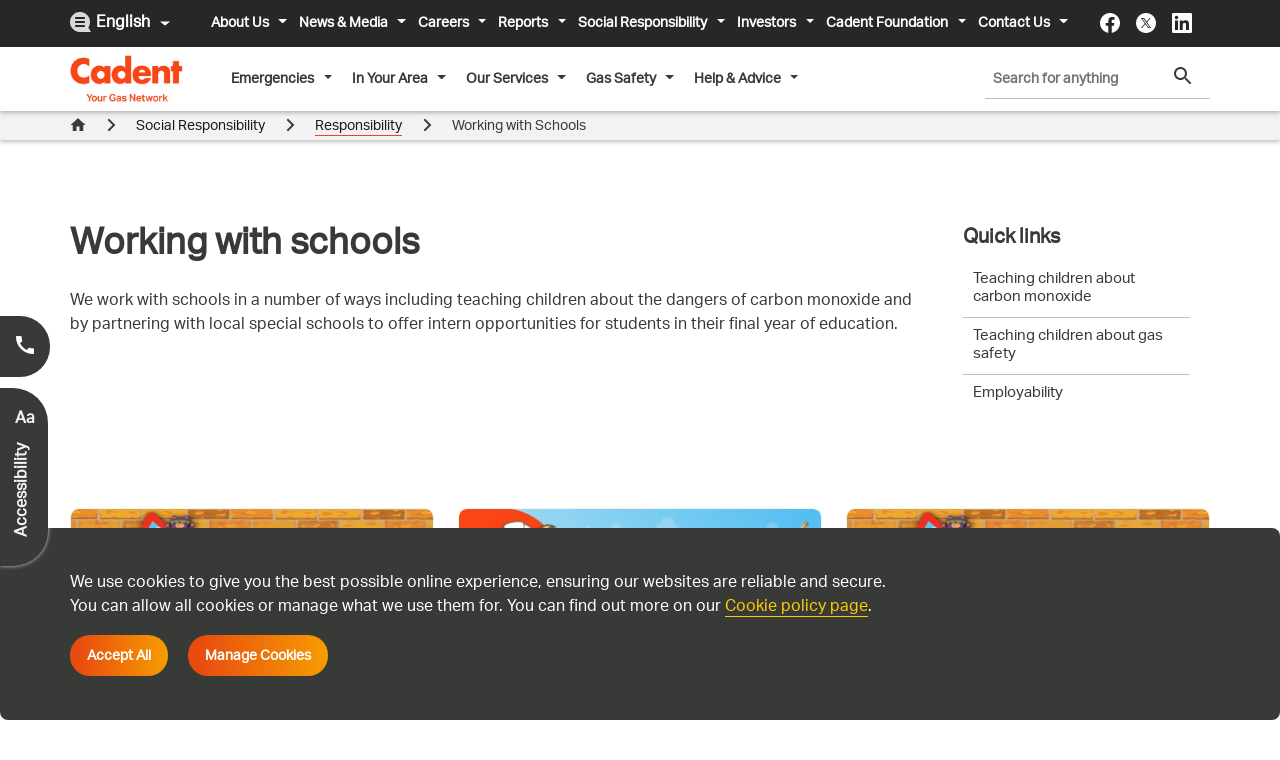

--- FILE ---
content_type: text/html; charset=utf-8
request_url: https://cadentgas.com/Social-Responsibility/Responsibility/Working-with-Schools
body_size: 14803
content:







<!DOCTYPE html>

<html lang="en-gb">
<head>
    <meta content="width=device-width, initial-scale=1, maximum-scale=1" name="viewport">
    <meta charset="UTF-8" />
    <meta name="format-detection" content="telephone=no">    
        <meta name="robots" content="index, follow">
        <meta name="google-site-verification" content="6JH0um00R8MexDat9HZl62S72v9DD4xX8ghGoposL-M" />
    <meta property="og:title" content="Working with Schools - Cadent Gas Ltd">
        <meta property="og:description" content="We are working with primary schools to help educate children in a fun and engaging way on the dangers of carbon monoxide." />
        <meta name="description" content="We are working with primary schools to help educate children in a fun and engaging way on the dangers of carbon monoxide." />

        <meta property="og:image" content="https://cadentgas.com/content/images/CadentLogo_share.png" />
    <meta property="og:image:type" content="image/jpeg">
    <meta property="og:image:width" content="200">
    <meta property="og:image:height" content="200">
    <style>
        @font-face {
        font-display: swap;
        font-family: "Lato";
        src: url(/Content/Fonts/Lato-Regular.ttf);
        }

        @font-face {
        font-display: swap;
        font-family: "Lato-Bold";
        src: url(/Content/Fonts/Lato-Bold.ttf);
        }

        @font-face {
        font-display: swap;
        font-family: "Lato-Black";
        src: url(/Content/Fonts/Lato-Black.ttf);
        }

        @font-face {
        font-family: 'blackened';
        src: url(/Content/Fonts/blackened.ttf);
        }

        @font-face {
        font-family: "FuturaEFTU";
        src: url(/Content/Fonts/futuraef.ttf);
        }

        @font-face {
        font-family: "FuturaEFTU-Bold";
        src: url(/Content/Fonts/futurabold.woff) format('woff');
        }

        @font-face {
        font-family: 'Aktiv Grotesk';
        src: url(/Content/Fonts/aktivgroteskb.ttf);
        }

        @font-face {
        font-family: "AktivGrotesk-Regular";
        src: url(/Content/Fonts/aktivgroteskr.ttf);
        }
        /* Webfont: ChieezyBurger-Outline */
        @font-face {
            font-family: "ChieezyBurgerOutline";
            src: src: url('/content/fonts/chieezy burger - outline.otf') format('opentype'); /* IE9 Compat Modes */
            src: url('/content/fonts/chieezy burger - outline.woff') format('woff'), /* Modern Browsers */
            url('/content/fonts/chieezy burger - outline.woff2') format('woff2'), /* Modern Browsers */
            url('/content/fonts/chieezy burger - outline.ttf') format('truetype'); /* Safari, Android, iOS */
            font-style: normal;
            font-weight: normal;
            text-rendering: optimizeLegibility;
        }
        /* Webfont: ChieezyBurger-Regular */
        @font-face {
            font-family: "ChieezyBurgerRegular";
            src: src: url('/content/fonts/chieezy burger - Regular.otf') format('opentype'); /* IE9 Compat Modes */
            src: url('/content/fonts/chieezy burger - Regular.woff') format('woff'), /* Modern Browsers */
            url('/content/fonts/chieezy burger - Regular.woff2') format('woff2'), /* Modern Browsers */
            url('/content/fonts/chieezy burger - Regular.ttf') format('truetype'); /* Safari, Android, iOS */
            font-style: normal;
            font-weight: normal;
            text-rendering: optimizeLegibility;
        }
        /* Webfont: ChieezyBurger-Shadow */
        @font-face {
            font-family: "ChieezyBurgerShadow";
            src: src: url('/content/fonts/chieezy burger - Shadow.otf') format('opentype'); /* IE9 Compat Modes */
            src: url('/content/fonts/chieezy burger - Shadow.woff') format('woff'), /* Modern Browsers */
            url('/content/fonts/chieezy burger - Shadow.woff2') format('woff2'), /* Modern Browsers */
            url('/content/fonts/chieezy burger - Shadow.ttf') format('truetype'); /* Safari, Android, iOS */
            font-style: normal;
            font-weight: normal;
            text-rendering: optimizeLegibility;
        }
        /* Webfont: ChieezyBurger-Distressed */
        @font-face {
            font-family: "ChieezyBurgerDistressed";
            src: src: url('/content/fonts/chieezy burger - Distressed.otf') format('opentype'); /* IE9 Compat Modes */
            src: url('/content/fonts/chieezy burger - Distressed.woff') format('woff'), /* Modern Browsers */
            url('/content/fonts/chieezy burger - Distressed.woff2') format('woff2'), /* Modern Browsers */
            url('/content/fonts/chieezy burger - Distressed.ttf') format('truetype'); /* Safari, Android, iOS */
            font-style: normal;
            font-weight: normal;
            text-rendering: optimizeLegibility;
        }

        div.chat-wrapper[opened="true"] {
        height: 447px !important;
        }

        .filament-ai-chat-widget-bannerWrapper {
        line-height: 1.2;
        }
    </style>
    <link rel="stylesheet" type="text/css" href="/Content/Styles/bootstrap.min.css" />
    <link rel="stylesheet" type="text/css" href="/Content/Styles/slick.min.css" />
        <link rel="stylesheet" type="text/css" href="/Content/Styles/site.css" />

    <title>Working with Schools - Cadent Gas Ltd</title>
    
    <link href="/_content/Kentico.Content.Web.Rcl/Content/Bundles/Public/systemPageComponents.min.css" rel="stylesheet" />


    <!--Google Tag for  GA4-->
    <!-- Google tag (gtag.js) -->
    <link rel="canonical" href="https://cadentgas.com/Social-Responsibility/Responsibility/Working-with-Schools" />
    <link rel="shortcut icon" href="/content/images/favicon.ico" type="image/x-icon" />
    <link rel="icon" href="/content/images/favicon.ico" type="image/x-icon" />
</head>
<body>

    <header>
        



<div class="nav-menu-list">
    <div class="mobile-nav desk-hidden">
        <div class="container-wrap">
            <div class="mobile-nav-icons">
                <div class="hamburger-menu">
                    <img src="/content/images/hamburger_menu.svg" alt="Mobile Menu icon" data-testid="hamburger">
                </div>
                <div class="mobile-logo">
                    <a href="/" data-testid="Home_URL"><img src="/content/images/cadent_logo_white.png" alt="Cadent - Your Gas Network Logo" data-testid="cadent_logo" lang="en-us"></a>
                </div>
                <div class="search">
                    <img src="/content/images/Search_white_new.svg" alt="Magnifying Glass Icon - Search Bar" data-testid="Search_thumbnail">
                </div>
            </div>
        </div>
    </div>
    <div class="mob-search-box desk-hidden">
        <div class="search-close">
            <img src="/content/images/mob_search_close.svg" alt="close" data-testid="Close_thumbnail">
        </div>
        <div class="search-box">
            <input type="text" placeholder="Search" data-testid="Search_input" />
        </div>
        <div class="search-submit">
            <a href="javascript:void(0);" class="search-text-mob"><img src="/content/images/mob_search_icon.svg" alt="Magnifying Glass Icon - Search Bar" data-testid="Submit_thubmnail"></a>
        </div>
    </div>
    <div class="nav-wrapper mob-hidden">
        <div class="nav-section">
            <nav class="second-nav">
                <div class="container-wrap">
                    <div class="row m-0 ">
                        <div class="col-1 p-0 mob-hidden lang-desk-drop">
                            <div class="lang-nav">
                                <img src="/Content/images/Subtract.png" alt="Menu Icon" class="mob-hidden" data-testid="img-langicon">
                                <div class="selectBox">
                                    <div class="selectBox-val">English</div>
                                    <div class="lang-dropdown-menu">
                                        <a class="lang-dropdown-item active" href="/help-and-support"
                                           data-help-support="help-and-support" data-mob-text="EN" data-testid="link-eng">English</a>
                                        <a class="lang-dropdown-item" href="/zh-cn/help-and-support"
                                           data-help-support="zh-cn" data-mob-text="ZH" data-testid="link-chinese">简体中文</a>
                                        <a class="lang-dropdown-item" href="/pl-pl/help-and-support"
                                           data-help-support="pl-pl" data-mob-text="PL" data-testid="link-polish">Polski</a>
                                        <a class="lang-dropdown-item" href="/pa-in/help-and-support"
                                           data-help-support="pa-in" data-mob-text="PA" data-testid="link-punjabi">ਪੰਜਾਬੀ</a>
                                        <a class="lang-dropdown-item" href="/tr-tr/help-and-support"
                                           data-help-support="tr-tr" data-mob-text="TR" data-testid="link-turkish">Türkçe</a>
                                        <a class="lang-dropdown-item" href="/ur/help-and-support"
                                           data-help-support="ur" data-mob-text="UR" data-testid="link-urdu">اردو</a>
                                        <a class="lang-dropdown-item" href="/so/help-and-support"
                                           data-help-support="so" data-mob-text="SO" data-testid="link-somaali">Soomaali</a>
                                        <a class="lang-dropdown-item" href="/bn-bn/help-and-support"
                                           data-help-support="bn-bn" data-mob-text="BN" data-testid="link-bangla">বাংলা</a>
                                    </div>
                                </div>
                            </div>
                        </div>
                        <div class="col-11 p-0 sec-nav-links top-menu">
                            <div class="header-links">
                                <div class="header-sec-nav">
                                    <ul>
                                                <li class="dropdown">
                                                    <a href="javascript:void(0);" class="dropdown-toggle-nav" role="button"
                                                       aria-expanded="false" data-testid="main_About_Us">
                                                        About Us<span class="desk-hidden"><img src="/content/images/Vector 6 (1).svg" alt="dropdown menu arrow" data-testid="Arrow_About_Us"></span>
                                                    </a>
                                                    <ul class="dropdown-menu">
                                                                <li class="dropdown-item"><a href="/about-us/who-we-are" data-testid="desk_Who_we_are">Who we are</a></li>
                                                                <li class="dropdown-item"><a href="/about-us/the-gas-industry" data-testid="desk_The_Gas_Industry">The Gas Industry</a></li>
                                                                <li class="dropdown-item"><a href="/about-us/regulation" data-testid="desk_Regulation">Regulation</a></li>
                                                                <li class="dropdown-item"><a href="/about-us/future-of-gas" data-testid="desk_Future_of_gas">Future of gas</a></li>
                                                                <li class="dropdown-item"><a href="/about-us/a-culture-of-innovation" data-testid="desk_Innovation">Innovation</a></li>
                                                                <li class="dropdown-item"><a href="/about-us/suppliers" data-testid="desk_Suppliers">Suppliers</a></li>
                                                                <li class="dropdown-item"><a href="/about-us/accreditation-and-membership" data-testid="desk_Accreditations">Accreditations</a></li>
                                                                <li class="dropdown-item"><a href="/about-us/awards" data-testid="desk_Awards">Awards</a></li>
                                                    </ul>
                                                </li>
                                                <li class="dropdown">
                                                    <a href="javascript:void(0);" class="dropdown-toggle-nav" role="button"
                                                       aria-expanded="false" data-testid="main_News_&_Media">
                                                        News & Media<span class="desk-hidden"><img src="/content/images/Vector 6 (1).svg" alt="dropdown menu arrow" data-testid="Arrow_News_&_Media"></span>
                                                    </a>
                                                    <ul class="dropdown-menu">
                                                                <li class="dropdown-item"><a href="/media-contacts" data-testid="desk_Media_contacts">Media contacts</a></li>
                                                                <li class="dropdown-item"><a href="/news-latest" data-testid="desk_Latest_News">Latest News</a></li>
                                                                <li class="dropdown-item"><a href="/our-insights" data-testid="desk_Our_Insights">Our Insights</a></li>
                                                    </ul>
                                                </li>
                                                <li class="dropdown">
                                                    <a href="javascript:void(0);" class="dropdown-toggle-nav" role="button"
                                                       aria-expanded="false" data-testid="main_Careers">
                                                        Careers<span class="desk-hidden"><img src="/content/images/Vector 6 (1).svg" alt="dropdown menu arrow" data-testid="Arrow_Careers"></span>
                                                    </a>
                                                    <ul class="dropdown-menu">
                                                                <li class="dropdown-item"><a href="/equity-diversity-and-inclusion" data-testid="desk_Equity,_Diversity_and_Inclusion">Equity, Diversity and Inclusion</a></li>
                                                                <li class="dropdown-item"><a href="https://careers.cadentgas.com/?org=all" data-testid="extr_View_All_Jobs" target="_blank">View All Jobs</a></li>
                                                    </ul>
                                                </li>
                                                <li class="dropdown">
                                                    <a href="javascript:void(0);" class="dropdown-toggle-nav" role="button"
                                                       aria-expanded="false" data-testid="main_Reports">
                                                        Reports<span class="desk-hidden"><img src="/content/images/Vector 6 (1).svg" alt="dropdown menu arrow" data-testid="Arrow_Reports"></span>
                                                    </a>
                                                    <ul class="dropdown-menu">
                                                                <li class="dropdown-item"><a href="/reports/reports-and-publications" data-testid="desk_Reports_and_Publications">Reports and Publications</a></li>
                                                                <li class="dropdown-item"><a href="https://riio3.cadentgas.com" data-testid="extr_RIIO-3_Business_Plan" target="_blank">RIIO-3 Business Plan</a></li>
                                                                <li class="dropdown-item"><a href="/reports/open-data" data-testid="desk_Open_Data">Open Data</a></li>
                                                                <li class="dropdown-item"><a href="/reports/long-term-development-plan" data-testid="desk_Long-Term_Development_Plan">Long-Term Development Plan</a></li>
                                                                <li class="dropdown-item"><a href="/reports/the-energy-diaries" data-testid="desk_The_Energy_Diaries">The Energy Diaries</a></li>
                                                    </ul>
                                                </li>
                                                <li class="dropdown">
                                                    <a href="javascript:void(0);" class="dropdown-toggle-nav" role="button"
                                                       aria-expanded="false" data-testid="main_Social_Responsibility">
                                                        Social Responsibility<span class="desk-hidden"><img src="/content/images/Vector 6 (1).svg" alt="dropdown menu arrow" data-testid="Arrow_Social_Responsibility"></span>
                                                    </a>
                                                    <ul class="dropdown-menu">
                                                                <li class="dropdown-item"><a href="/social-responsibility/centres-for-warmth" data-testid="desk_Centres_for_Warmth">Centres for Warmth</a></li>
                                                                <li class="dropdown-item"><a href="/social-responsibility/working-in-partnership" data-testid="desk_Working_in_Partnership">Working in Partnership</a></li>
                                                                <li class="dropdown-item"><a href="/social-responsibility/responsibility" data-testid="desk_Responsibility">Responsibility</a></li>
                                                                <li class="dropdown-item"><a href="/social-responsibility/research-and-engagement" data-testid="desk_Engagement">Engagement</a></li>
                                                                <li class="dropdown-item"><a href="/social-responsibility/sustainability" data-testid="desk_Sustainability">Sustainability</a></li>
                                                                <li class="dropdown-item"><a href="/social-responsibility/vcma" data-testid="desk_VCMA">VCMA</a></li>
                                                                <li class="dropdown-item"><a href="/community-fund" data-testid="desk_Community_Fund">Community Fund</a></li>
                                                    </ul>
                                                </li>
                                                <li class="dropdown">
                                                    <a href="javascript:void(0);" class="dropdown-toggle-nav" role="button"
                                                       aria-expanded="false" data-testid="main_Investors">
                                                        Investors<span class="desk-hidden"><img src="/content/images/Vector 6 (1).svg" alt="dropdown menu arrow" data-testid="Arrow_Investors"></span>
                                                    </a>
                                                    <ul class="dropdown-menu">
                                                                <li class="dropdown-item"><a href="/overview" data-testid="desk_Overview">Overview</a></li>
                                                                <li class="dropdown-item"><a href="/group-structure" data-testid="desk_Group_Structure">Group Structure</a></li>
                                                                <li class="dropdown-item"><a href="/finance-documents" data-testid="desk_Finance_Docs">Finance Docs</a></li>
                                                                <li class="dropdown-item"><a href="/green-finance-framework" data-testid="desk_Sustainable_Finance">Sustainable Finance</a></li>
                                                    </ul>
                                                </li>
                                                <li class="dropdown">
                                                    <a href="javascript:void(0);" class="dropdown-toggle-nav" role="button"
                                                       aria-expanded="false" data-testid="main_Cadent_Foundation">
                                                        Cadent Foundation<span class="desk-hidden"><img src="/content/images/Vector 6 (1).svg" alt="dropdown menu arrow" data-testid="Arrow_Cadent_Foundation"></span>
                                                    </a>
                                                    <ul class="dropdown-menu">
                                                                <li class="dropdown-item"><a href="/foundation" data-testid="desk_Cadent_Foundation">Cadent Foundation</a></li>
                                                    </ul>
                                                </li>
                                                <li class="dropdown">
                                                    <a href="javascript:void(0);" class="dropdown-toggle-nav" role="button"
                                                       aria-expanded="false" data-testid="main_Contact_Us">
                                                        Contact Us<span class="desk-hidden"><img src="/content/images/Vector 6 (1).svg" alt="dropdown menu arrow" data-testid="Arrow_Contact_Us"></span>
                                                    </a>
                                                    <ul class="dropdown-menu">
                                                                <li class="dropdown-item"><a href="/contactus/how-are-we-doing" data-testid="desk_How_are_we_doing">How are we doing</a></li>
                                                                <li class="dropdown-item"><a href="/contactus/frequently-asked-questions" data-testid="desk_Frequently_asked_questions">Frequently asked questions</a></li>
                                                                <li class="dropdown-item"><a href="/contactus" data-testid="desk_Get_in_touch">Get in touch</a></li>
                                                    </ul>
                                                </li>
                                    </ul>
                                    <div class="mob-contact-menu desk-hidden">
                                        <div class="row m-0">
                                            <div class="col-6 p-0 text-center">
                                                <a href="/" data-testid="Mob_homeurl">
                                                    <img src="/content/images/cadent_logo_white.png" class="mob-logo-menu" data-testid="mobile_Cadentlogo" alt="Cadent - Your Gas Network Logo">
                                                </a>
                                            </div>
                                            <div class="col-6 p-0 text-center">
                                                <a href="/contactus" class="contact-mob-menu" data-testid="contact-us">Contact Us</a>
                                                <div class="mob-social-menu">
                                                    <ul>
                                                        <li>
                                                            <a href="https://www.facebook.com/cadentgas/" data-testid="Cadent-faceboook" target="_blank" aria-label="Visit the cadentgas facebook page">
                                                                <svg xmlns="http://www.w3.org/2000/svg" width="20" height="20" viewBox="0 0 20 20" fill="none" data-testid="img_-faceboook">
                                                                    <path fill-rule="evenodd" clip-rule="evenodd" d="M0 9.93333C0 14.8448 3.61111 18.9285 8.33333 19.7563L8.38908 19.712C8.37051 19.7084 8.35195 19.7048 8.33339 19.7011V12.6926H5.83339V9.93334H8.33339V7.72594C8.33339 5.2426 9.9445 3.86297 12.2223 3.86297C12.9445 3.86297 13.7223 3.97334 14.4445 4.08371V6.62223H13.1667C11.9445 6.62223 11.6667 7.22927 11.6667 8.00186V9.93334H14.3334L13.8889 12.6926H11.6667V19.7011C11.6481 19.7048 11.6295 19.7084 11.6109 19.712L11.6667 19.7563C16.3889 18.9285 20 14.8448 20 9.93333C20 4.47 15.5 0 10 0C4.5 0 0 4.47 0 9.93333Z" fill="white" />
                                                                </svg>
                                                            </a>
                                                        </li>
                                                        <li>
                                                            <a href="https://x.com/cadentgasltd" data-testid="cadent-twitter" target="_blank" aria-label="Visit the cadentgas X page">
                                                                <svg xmlns="http://www.w3.org/2000/svg" width="20" height="20" viewBox="0 0 20 20" fill="none" data-testid="img_cadent-twitter">
                                                                    <path d="M20 10C20 15.5228 15.5228 20 10 20C4.47715 20 0 15.5228 0 10C0 4.47715 4.47715 0 10 0C15.5228 0 20 4.47715 20 10Z" fill="white" />
                                                                    <path d="M10.9525 9.23477L14.6756 5H13.7935L10.5592 8.67621L7.97791 5H5L8.90432 10.5596L5 15H5.88215L9.29549 11.1169L12.0221 15H15L10.9525 9.23477ZM6.20027 5.65072H7.55543L10.0962 9.20598L10.4908 9.75994L13.793 14.381H12.4379L6.20027 5.65072Z" fill="#E84B0F" />
                                                                </svg>
                                                            </a>
                                                        </li>
                                                        <li>
                                                            <a href="https://www.linkedin.com/company/cadentgas/" data-testid="cadent-linkedin" target="_blank" aria-label="Visit the cadentgas linkedin page">
                                                                <svg xmlns="http://www.w3.org/2000/svg" width="20" height="20" viewBox="0 0 20 20" fill="none" data-testid="img_cadent-linkedin">
                                                                    <path fill-rule="evenodd" clip-rule="evenodd" d="M1.41961 0C0.635579 0 0 0.63558 0 1.41961V18.5804C0 19.3644 0.63558 20 1.41961 20H18.5804C19.3644 20 20 19.3644 20 18.5804V1.41961C20 0.635581 19.3644 0 18.5804 0H1.41961ZM4.48908 6.21103C5.44729 6.21103 6.22408 5.43424 6.22408 4.47603C6.22408 3.51781 5.44729 2.74102 4.48908 2.74102C3.53087 2.74102 2.75409 3.51781 2.75409 4.47603C2.75409 5.43424 3.53087 6.21103 4.48908 6.21103ZM7.81304 7.49324H10.6885V8.8105C10.6885 8.8105 11.4688 7.24991 13.5918 7.24991C15.4857 7.24991 17.0546 8.18288 17.0546 11.0266V17.0233H14.0748V11.7533C14.0748 10.0757 13.1792 9.89121 12.4967 9.89121C11.0804 9.89121 10.8379 11.1129 10.8379 11.9721V17.0233H7.81304V7.49324ZM6.00152 7.49325H2.97664V17.0233H6.00152V7.49325Z" fill="white" />
                                                                </svg>
                                                            </a>
                                                        </li>
                                                    </ul>
                                                </div>
                                            </div>
                                        </div>
                                    </div>
                                </div>
                                <div class="header-social-links mob-hidden">
                                    <ul>
                                        <li>
                                            <a href="https://www.facebook.com/cadentgas/" data-testid="mobile_facebook" target="_blank" aria-label="Visit the cadentgas facebook page">
                                                <svg xmlns="http://www.w3.org/2000/svg" width="20" height="20" viewBox="0 0 20 20" fill="none" data-testid="imgmob_faceboook">
                                                    <path fill-rule="evenodd" clip-rule="evenodd" d="M0 10C0 14.9444 3.61111 19.0556 8.33333 19.8889L8.38908 19.8443C8.37052 19.8407 8.35195 19.8371 8.33339 19.8333V12.7778H5.83339V10H8.33339V7.77779C8.33339 5.27779 9.9445 3.8889 12.2223 3.8889C12.9445 3.8889 13.7223 4.00001 14.4445 4.11112V6.66668H13.1667C11.9445 6.66668 11.6667 7.27779 11.6667 8.05557V10H14.3334L13.8889 12.7778H11.6667V19.8333C11.6481 19.8371 11.6295 19.8407 11.6109 19.8443L11.6667 19.8889C16.3889 19.0556 20 14.9444 20 10C20 4.5 15.5 0 10 0C4.5 0 0 4.5 0 10Z" fill="white" />
                                                </svg>
                                            </a>
                                        </li>
                                        <li>
                                            <a href="https://x.com/cadentgasltd" data-testid="mobile_twitter" target="_blank" aria-label="Visit the cadentgas X page">
                                                <svg xmlns="http://www.w3.org/2000/svg" width="20" height="20" viewBox="0 0 20 20" fill="none" data-testid="img_mob-twitter">
                                                    <path d="M20 10C20 15.5228 15.5228 20 10 20C4.47715 20 0 15.5228 0 10C0 4.47715 4.47715 0 10 0C15.5228 0 20 4.47715 20 10Z" fill="white" />
                                                    <path d="M10.9525 9.23477L14.6756 5H13.7935L10.5592 8.67621L7.97791 5H5L8.90432 10.5596L5 15H5.88215L9.29549 11.1169L12.0221 15H15L10.9525 9.23477ZM6.20027 5.65072H7.55543L10.0962 9.20598L10.4908 9.75994L13.793 14.381H12.4379L6.20027 5.65072Z" fill="black" />
                                                </svg>
                                            </a>
                                        </li>
                                        <li>
                                            <a href="https://www.linkedin.com/company/cadentgas/" data-testid="mobile_linkedin" target="_blank" aria-label="Visit the cadentgas linkedin page">
                                                <svg xmlns="http://www.w3.org/2000/svg" width="20" height="20" viewBox="0 0 20 20" fill="none" data-testid="img_mob-linkedin">
                                                    <path fill-rule="evenodd" clip-rule="evenodd" d="M1.41961 0C0.635579 0 0 0.63558 0 1.41961V18.5804C0 19.3644 0.63558 20 1.41961 20H18.5804C19.3644 20 20 19.3644 20 18.5804V1.41961C20 0.635581 19.3644 0 18.5804 0H1.41961ZM4.48908 6.21103C5.44729 6.21103 6.22408 5.43424 6.22408 4.47603C6.22408 3.51781 5.44729 2.74102 4.48908 2.74102C3.53087 2.74102 2.75409 3.51781 2.75409 4.47603C2.75409 5.43424 3.53087 6.21103 4.48908 6.21103ZM7.81304 7.49324H10.6885V8.8105C10.6885 8.8105 11.4688 7.24991 13.5918 7.24991C15.4857 7.24991 17.0546 8.18288 17.0546 11.0266V17.0233H14.0748V11.7533C14.0748 10.0757 13.1792 9.89121 12.4967 9.89121C11.0804 9.89121 10.8379 11.1129 10.8379 11.9721V17.0233H7.81304V7.49324ZM6.00152 7.49325H2.97664V17.0233H6.00152V7.49325Z" fill="white" />
                                                </svg>
                                            </a>
                                        </li>
                                    </ul>
                                </div>
                            </div>
                        </div>
                    </div>
                </div>
            </nav>
            <nav class="main-nav">
                <div class="container-wrap">
                    <div class="header-logo mob-hidden">
                        <a href="/" data-testid="moblie_homeurls"><img src="/content/images/Cadent_logo_lock-up_Red_RGB-01.jpg" alt="Cadent - Your Gas Network Logo" data-testid="mobile_cadent_logo" lang="en-us"></a>
                    </div>
                    <div class="header-main-section">
                        <ul class="header-main-nav">
                                    <li class="dropdown">
                                        <a href="javascript:void(0);" class="dropdown-toggle-nav" role="button"
                                           aria-expanded="false" data-testid="mobmenu_Emergencies">
                                            Emergencies<span class="desk-hidden">
                                                <img src="/content/images/Vector 6.svg" alt="Dropdown menu arrow" data-testid="mobimg_Emergencies">
                                            </span>
                                        </a>
                                        <ul class="header-sub-nav dropdown-menu">
                                                    <li class="dropdown-item"><a href="/smell-gas" data-testid="mobdesk_What_to_do_if_you_smell_gas">What to do if you smell gas</a></li>
                                                    <li class="dropdown-item"><a href="/how-to-detect-gas-leak" data-testid="mobdesk_How_to_detect_a_gas_leak">How to detect a gas leak</a></li>
                                                    <li class="dropdown-item"><a href="/suspect-carbon-monoxide" data-testid="mobdesk_Suspect_Carbon_Monoxide">Suspect Carbon Monoxide</a></li>
                                                    <li class="dropdown-item"><a href="/your-home-emergency-guide" data-testid="mobdesk_Your_home_emergency_guide">Your home emergency guide</a></li>
                                                    <li class="dropdown-item"><a href="/emergency-engineer-visit" data-testid="mobdesk_Emergency_engineer_visit">Emergency engineer visit</a></li>
                                        </ul>
                                    </li>
                                    <li class="dropdown">
                                        <a href="javascript:void(0);" class="dropdown-toggle-nav" role="button"
                                           aria-expanded="false" data-testid="mobmenu_In_Your_Area">
                                            In Your Area<span class="desk-hidden">
                                                <img src="/content/images/Vector 6.svg" alt="Dropdown menu arrow" data-testid="mobimg_In_Your_Area">
                                            </span>
                                        </a>
                                        <ul class="header-sub-nav dropdown-menu">
                                                    <li class="dropdown-item"><a href="/upgrading-your-gas-pipes" data-testid="mobdesk_Upgrading_your_gas_pipes">Upgrading your gas pipes</a></li>
                                                    <li class="dropdown-item"><a href="/whats-happening-near-you" data-testid="mobdesk_What_s_happening_near_you">What's happening near you</a></li>
                                                    <li class="dropdown-item"><a href="/whats-happening-near-you/small-business-claims" data-testid="mobdesk_Small_business_claims">Small business claims</a></li>
                                                    <li class="dropdown-item"><a href="/under-your-feet" data-testid="mobdesk_Under_your_feet">Under your feet</a></li>
                                                    <li class="dropdown-item"><a href="/hydrogen-projects" data-testid="mobdesk_Hydrogen_Projects">Hydrogen Projects</a></li>
                                                    <li class="dropdown-item"><a href="/major-projects" data-testid="mobdesk_Major_Projects">Major Projects</a></li>
                                                    <li class="dropdown-item"><a href="/incidents" data-testid="mobdesk_Incidents">Incidents</a></li>
                                        </ul>
                                    </li>
                                    <li class="dropdown">
                                        <a href="javascript:void(0);" class="dropdown-toggle-nav" role="button"
                                           aria-expanded="false" data-testid="mobmenu_Our_Services">
                                            Our Services<span class="desk-hidden">
                                                <img src="/content/images/Vector 6.svg" alt="Dropdown menu arrow" data-testid="mobimg_Our_Services">
                                            </span>
                                        </a>
                                        <ul class="header-sub-nav dropdown-menu">
                                                    <li class="dropdown-item"><a href="/our-services/connections-hub" data-testid="mobdesk_Connections_Hub">Connections Hub</a></li>
                                                    <li class="dropdown-item"><a href="/our-services/household-customers" data-testid="mobdesk_Household_Customers">Household Customers</a></li>
                                                    <li class="dropdown-item"><a href="/our-services/business-customers" data-testid="mobdesk_Businesses_or_multiple_homes">Businesses or multiple homes</a></li>
                                                    <li class="dropdown-item"><a href="/our-services/information-hub" data-testid="mobdesk_Information_Hub">Information Hub</a></li>
                                                    <li class="dropdown-item"><a href="/our-services/gt1-survey" data-testid="mobdesk_GT1_Survey">GT1 Survey</a></li>
                                                    <li class="dropdown-item"><a href="/our-services/gas-diversions" data-testid="mobdesk_Diversions">Diversions</a></li>
                                                    <li class="dropdown-item"><a href="/our-services/3rd-party" data-testid="mobdesk_3rd_Party_Customers">3rd Party Customers</a></li>
                                                    <li class="dropdown-item"><a href="/our-services/gas-producers" data-testid="mobdesk_Gas_Producers">Gas Producers</a></li>
                                        </ul>
                                    </li>
                                    <li class="dropdown">
                                        <a href="javascript:void(0);" class="dropdown-toggle-nav" role="button"
                                           aria-expanded="false" data-testid="mobmenu_Gas_Safety">
                                            Gas Safety<span class="desk-hidden">
                                                <img src="/content/images/Vector 6.svg" alt="Dropdown menu arrow" data-testid="mobimg_Gas_Safety">
                                            </span>
                                        </a>
                                        <ul class="header-sub-nav dropdown-menu">
                                                    <li class="dropdown-item"><a href="/boiler-not-working" data-testid="mobdesk_Boiler_not_working">Boiler not working</a></li>
                                                    <li class="dropdown-item"><a href="/building-regulations" data-testid="mobdesk_Building_regulations">Building regulations</a></li>
                                                    <li class="dropdown-item"><a href="/carbon-monoxide-advice" data-testid="mobdesk_Carbon_monoxide_advice">Carbon monoxide advice</a></li>
                                                    <li class="dropdown-item"><a href="/digging-safely" data-testid="mobdesk_Digging_safely">Digging safely</a></li>
                                                    <li class="dropdown-item"><a href="/contactus/frequently-asked-questions" data-testid="mobdesk_Frequently_Asked_Questions">Frequently Asked Questions</a></li>
                                                    <li class="dropdown-item"><a href="/gas-safety-advice" data-testid="mobdesk_Gas_safety_advice">Gas safety advice</a></li>
                                                    <li class="dropdown-item"><a href="/locating-your-meter-and-turning-off-the-gas" data-testid="mobdesk_Locating_your_meter_and_turning_off_gas">Locating your meter and turning off gas</a></li>
                                                    <li class="dropdown-item"><a href="/smell-gas" data-testid="mobdesk_Smell_Gas?">Smell Gas?</a></li>
                                                    <li class="dropdown-item"><a href="/stay-safe-warm-and-connected-this-winter" data-testid="mobdesk_Stay_safe_warm_and_connected_this_winter">Stay safe warm and connected this winter</a></li>
                                                    <li class="dropdown-item"><a href="https://silentkiller.uk/" data-testid="mobextr_Summer_CO_Awareness" target="_blank">Summer CO Awareness</a></li>
                                                    <li class="dropdown-item"><a href="/support-temporarily-off-gas" data-testid="mobdesk_Support_if_you_are_temporarily_off_gas">Support if you are temporarily off gas</a></li>
                                                    <li class="dropdown-item"><a href="/theft-of-gas" data-testid="mobdesk_Theft_of_gas">Theft of gas</a></li>
                                        </ul>
                                    </li>
                                    <li class="dropdown">
                                        <a href="javascript:void(0);" class="dropdown-toggle-nav" role="button"
                                           aria-expanded="false" data-testid="mobmenu_Help_&_Advice">
                                            Help & Advice<span class="desk-hidden">
                                                <img src="/content/images/Vector 6.svg" alt="Dropdown menu arrow" data-testid="mobimg_Help_&_Advice">
                                            </span>
                                        </a>
                                        <ul class="header-sub-nav dropdown-menu">
                                                    <li class="dropdown-item"><a href="/help-and-advice/be-scam-aware" data-testid="mobdesk_Be_scam_aware">Be scam aware</a></li>
                                                    <li class="dropdown-item"><a href="/help-and-advice/damp" data-testid="mobdesk_Damp_and_mould">Damp and mould</a></li>
                                                    <li class="dropdown-item"><a href="/easyassist" data-testid="mobdesk_EasyAssist_ECV">EasyAssist ECV</a></li>
                                                    <li class="dropdown-item"><a href="/help-and-advice/energy-efficiency" data-testid="mobdesk_Energy_efficiency">Energy efficiency</a></li>
                                                    <li class="dropdown-item"><a href="/social-responsibility/centres-for-warmth/centres-for-warmth-locations" data-testid="mobdesk_Find_a_Centre_for_Warmth">Find a Centre for Warmth</a></li>
                                                    <li class="dropdown-item"><a href="/help-and-advice/mprn-number" data-testid="mobdesk_How_do_I_find_my_MPRN?">How do I find my MPRN?</a></li>
                                                    <li class="dropdown-item"><a href="/help-and-advice/keeping-you-safe-on-your-doorstep" data-testid="mobdesk_Keeping_you_safe_on_your_doorstep">Keeping you safe on your doorstep</a></li>
                                                    <li class="dropdown-item"><a href="/locking-cooker-valves" data-testid="mobdesk_Locking_cooker_valves">Locking cooker valves</a></li>
                                                    <li class="dropdown-item"><a href="/help-and-advice/make-the-right-call" data-testid="mobdesk_Make_the_Right_Call">Make the Right Call</a></li>
                                                    <li class="dropdown-item"><a href="/help-and-advice/maximise-your-income" data-testid="mobdesk_Maximise_your_Income">Maximise your Income</a></li>
                                                    <li class="dropdown-item"><a href="/help-and-advice/priority-services-register" data-testid="mobdesk_Priority_Services_Register">Priority Services Register</a></li>
                                                    <li class="dropdown-item"><a href="/sense-of-smell" data-testid="mobdesk_Sense_of_smell">Sense of smell</a></li>
                                                    <li class="dropdown-item"><a href="/help-and-advice/services-beyond-the-meter" data-testid="mobdesk_Services_Beyond_the_Meter">Services Beyond the Meter</a></li>
                                                    <li class="dropdown-item"><a href="/help-and-advice/support" data-testid="mobdesk_Supporting_our_customers">Supporting our customers</a></li>
                                                    <li class="dropdown-item"><a href="/help-and-advice/who-is-my-gas-supplier" data-testid="mobdesk_Who_is_my_gas_supplier?">Who is my gas supplier?</a></li>
                                        </ul>
                                    </li>
                        </ul>
                    </div>
                    <div class="search-section mob-hidden">
                        <div class="search-input">
                            <input type="text" name="search" id="search" placeholder="Search for anything" data-testid="mobile_search_input">
                            <a href="javascript:void(0);" class="search-text-desk"><img src="/content/images/Search_icon_new.svg" alt="Magnifying Glass Icon - Search Bar" data-testid="mobile_search"></a>
                        </div>
                    </div>
                </div>
            </nav>
        </div>
    </div>
</div>
        <div class="container-wrap">
            <div class="search-textarea">
                <ul></ul>
            </div>
        </div>
    </header>

    <div class="page-wrapper">
        <div class="page-container">

            <div class="wrapper">
                <!--Incident-->

                




<div>
    
    <div>
        
    </div>
    <div>
        







    <div class="fr-view">
        <div class="breadcrumb-section"><div class="container-wrap"><nav class="main-breadcrumb"><ol class="breadcrumb"><li class="breadcrumb-item"><a href="/"><img data-testid="img_working_school_homeicon" alt="Home" src="/Content/images/home_icon.png" class="fr-fil fr-dib"></a></li><li class="breadcrumb-item">Social Responsibility</li><li class="breadcrumb-item"><a data-testid="link_working_school_responsibility" href="/social-responsibility/responsibility">Responsibility</a></li><li class="breadcrumb-item active">Working with Schools</li></ol></nav></div></div>
    </div>


    


    </div>

<div class="container-wrap">
    <div class="row">
        <div class="col-lg-9 col-12">
            







    <div class="fr-view">
        <div class="text-banner"><h1>Working with schools</h1><p>We work with schools in a number of ways including teaching children about the dangers of carbon monoxide and by partnering with local special schools to offer intern opportunities for students in their final year of education.</p></div>
    </div>


    


        </div>
        <div class="col-lg-3 col-12">
            






<div class="quick-links ">
    <h5><span>Quick links</span></h5>    
    <ul>
            <li>
                        <a data-testid="Teaching_children_about_carbon_monoxide" href="/social-responsibility/responsibility/working-with-schools/teaching-children-about-carbon-monoxide" >
                            <span class="recent-text">Teaching children about carbon monoxide</span><span class="right-arrow"><img alt="Black Arrow Icon pointing right" src="/Content/Images/Vector 6 (3) (1).png" data-testid="img_Teaching_children_about_carbon_monoxide"></span>
                        </a>
            </li>
            <li>
                    <a data-testid="Teaching_children_about_gas_safety" href="/social-responsibility/responsibility/working-with-schools/cadent-ted" >
                        <span class="recent-text">Teaching children about gas safety</span><span class="right-arrow"><img alt="Black Arrow Icon pointing right" src="/Content/Images/Vector 6 (3) (1).png" data-testid="img_Teaching_children_about_gas_safety"></span>
                    </a>
            </li>
            <li>
                    <a data-testid="Employability" href="/social-responsibility/responsibility/working-with-schools/employability" >
                        <span class="recent-text">Employability</span><span class="right-arrow"><img alt="Black Arrow Icon pointing right" src="/Content/Images/Vector 6 (3) (1).png" data-testid="img_Employability"></span>
                    </a>
            </li>
    </ul>
</div>


    


        </div>
    </div>
</div>


    <div>
        







    <div class="fr-view">
        <div class="container-wrap"><div class="content-section"><h2 class="d-none">School</h2></div></div>
    </div>


    


    </div>

<div class="container-wrap">
    <div class="row">
        <div class="col-lg-4 col-12">
            






<div class="clear center-text">
        <div class="text-img-card">

            <a href="/social-responsibility/responsibility/working-with-schools/teaching-children-about-carbon-monoxide" class="card-link" data-testid="accurl_Click_for_more" >
                <div class="img-card" id="">
                    <img src="/getcontentasset/703f966c-293c-48cb-98f1-6aeddb44ad7f/2327c05c-5f30-4014-ab81-7a34084d81f4/co-assembly-1.jpg?language=en" alt="Colorful logo featuring two kids and a purple character promoting CO safety, set against a brick wall background." style="display:block" data-testid="/getcontentasset/703f966c-293c-48cb-98f1-6aeddb44ad7f/2327c05c-5f30-4014-ab81-7a34084d81f4/co-assembly-1.jpg?language=en">
                </div>
                <div class="text-content">
                    <h5>Teaching children about carbon monoxide</h5>

                    <div class="card-description"><p>Cadent recognise the importance of educating children about the dangers of carbon monoxide. Find out what we’re doing here.</p></div>
                    <div class="card-link" style="text-align: right;display: block;">
                        <span class="border-link">Click for more</span>
                        <span class="hover-arrow">
                            <img src="/Content/images/white_btn_arrow.png" class="arrow-img" alt="White Arrow Icon pointing right" data-testid="whitearrow_Click_for_more" />
                            <img src="/Content/images/orange_btn_arrow.png" class="hover-img" alt="Orange Arrow Icon pointing right" data-testid="organearrow_Click_for_more" />
                        </span>
                    </div>
                </div>
            </a>
        </div>
</div>
    


        </div>
        <div class="col-lg-4 col-12">
            






<div class="clear center-text">
        <div class="text-img-card">

            <a href="/social-responsibility/responsibility/working-with-schools/cadent-ted" class="card-link" data-testid="accurl_Click_for_more" >
                <div class="img-card" id="">
                    <img src="/getcontentasset/34f85c03-af74-429f-8f1d-35d6ce8d8324/2327c05c-5f30-4014-ab81-7a34084d81f4/cadent-ted-web-banner.png?language=en" alt="Cadent Ted in safety vest and cap, waving with &quot;Keep Safe with Cadent Ted&quot; text" style="display:block" data-testid="/getcontentasset/34f85c03-af74-429f-8f1d-35d6ce8d8324/2327c05c-5f30-4014-ab81-7a34084d81f4/cadent-ted-web-banner.png?language=en">
                </div>
                <div class="text-content">
                    <h5>Teaching children about gas safety</h5>

                    <div class="card-description"><p>Learn all about gas safety with Cadent Ted and what to do if you smell gas</p></div>
                    <div class="card-link" style="text-align: right;display: block;">
                        <span class="border-link">Click for more</span>
                        <span class="hover-arrow">
                            <img src="/Content/images/white_btn_arrow.png" class="arrow-img" alt="White Arrow Icon pointing right" data-testid="whitearrow_Click_for_more" />
                            <img src="/Content/images/orange_btn_arrow.png" class="hover-img" alt="Orange Arrow Icon pointing right" data-testid="organearrow_Click_for_more" />
                        </span>
                    </div>
                </div>
            </a>
        </div>
</div>
    


        </div>
        <div class="col-lg-4 col-12">
            






<div class="clear center-text">
        <div class="text-img-card">

            <a href="/social-responsibility/responsibility/working-with-schools/employability" class="card-link" data-testid="accurl_Click_for_more" >
                <div class="img-card" id="">
                    <img src="/getcontentasset/703f966c-293c-48cb-98f1-6aeddb44ad7f/2327c05c-5f30-4014-ab81-7a34084d81f4/co-assembly-1.jpg?language=en" alt="Colorful logo featuring two kids and a purple character promoting CO safety, set against a brick wall background." style="display:block" data-testid="/getcontentasset/703f966c-293c-48cb-98f1-6aeddb44ad7f/2327c05c-5f30-4014-ab81-7a34084d81f4/co-assembly-1.jpg?language=en">
                </div>
                <div class="text-content">
                    <h5>Employability</h5>

                    <div class="card-description"><p>EmployAbility at Cadent was founded in 2014. This award winning Supported Internship scheme builds confidence, develop skills, raises aspirations and provides a step on the career ladder for students</p></div>
                    <div class="card-link" style="text-align: right;display: block;">
                        <span class="border-link">Click for more</span>
                        <span class="hover-arrow">
                            <img src="/Content/images/white_btn_arrow.png" class="arrow-img" alt="White Arrow Icon pointing right" data-testid="whitearrow_Click_for_more" />
                            <img src="/Content/images/orange_btn_arrow.png" class="hover-img" alt="Orange Arrow Icon pointing right" data-testid="organearrow_Click_for_more" />
                        </span>
                    </div>
                </div>
            </a>
        </div>
</div>
    


        </div>
    </div>
</div>

</div>


                <div class="clear"></div>
                <span class="d-none">Production</span>
            </div>
        </div>
    </div>

    <div class="floating-nav">        
        <a href="/incidents" class="incident-link-nav incident-alert-nav" aria-label="Go to current incident">
            <div class="incident-content">
                <div class="incident-img">
                    <img src="/content/images/incident_alert.svg" alt="Go to current incident" data-testid="incident_alertfooter" />
                </div>
                <div class="incident-num">
                    <span>0</span><span class="exclaim-icon">!</span>
                </div>
            </div>
            <div class="incident-head">
                <p>Incidents</p>
            </div>
        </a>        
        <a href="tel:0800 111 999" class="emergency-contact-nav">
            <div class="phone-icon">
                <img src="/content/images/phone.svg" alt="Telephone Icon - Contact Us" data-testid="footer_phone">
            </div>
            <div class="phone-num">
                <p>Smell Gas?</p>
                <p class="border-link d-inline-block">0800 111 999</p><span>*</span>
            </div>
        </a>
        <a href="javascript:void(0);" class="accessibility-nav reciteme">
            <span class="access-icon">Aa</span>
            <span class="access-link">Accessibility</span>
        </a>
    </div>


    <footer>
        <div class="container-wrap">
            <nav class="footer-nav">
                <div class="row">
                    <div class="col-12 col-lg-4 order-lg-2">
                        <div class="footer-sub">
                            <div class="footer-emergency">
                                <div class="footer-emergency-list">
                                    <h4>Smell Gas?</h4>
                                    <p class="telephone">
                                        <img src="/content/images/telephone.png" alt="Telephone Icon - Contact Us" data-testid="footer_numb"><a href="tel:0800 111 999" class="border-link">
                                            0800
                                            111
                                            999
                                        </a>*
                                    </p>
                                    <a href="/smell-gas" class="border-link" data-testid="footer_smellgas">What else should you do?</a>
                                    <span class="telephone-note desk-hidden">24/7 National Gas Emergency number</span>
                                </div>
                                <div class="footer-emergency-list">
                                    <h4>Suspect Carbon Monoxide?</h4>
                                    <p class="telephone">
                                        <img src="/content/images/telephone.png" alt="Telephone Icon - Contact Us" data-testid="footer_number"><a href="tel:0800 111 999" class="border-link">
                                            0800
                                            111
                                            999
                                        </a>*
                                    </p>
                                    <a href="/suspect-carbon-monoxide" class="border-link" data-testid="footer_suspectgas">What else should you do?</a>
                                    <span class="telephone-note mob-hidden">24/7 National Gas Emergency number</span>
                                    <span class="pt-3 d-inline-block">If you are deaf, or have a hearing condition, please search for the National Gas Emergency Service in <a href="/contactus/convo" class="border-link">Convo</a> to call us.</span>
                                </div>
                            </div>
                        </div>
                        <div class="footer-call-notes desk-hidden">
                            <span class="footer-note">
                                * All calls are recorded and may be monitored. Please
                                only call the national gas emergency number 0800 111 999 if you have a gas
                                emergency: if you smell gas or you suspect you have a carbon monoxide
                                issue. Please see this <a href="/boiler-not-working" class="border-link">
                                    advice if your gas
                                    boiler is not working
                                </a>
                                or if you are having any issues with any other appliances.
                            </span>
                        </div>
                    </div>
                    <div class="col-12 col-lg-8 order-lg-1">
                        <div class="footer-main">
                            <div class="row">
                                <div class="col-md-4 col-6 text-center">
                                    <div class="footer-logo"><a href="/" data-testid="footer_cadentlogo"><img src="/content/images/cadent_logo_white.png" alt="Cadent - Your Gas Network Logo" data-testid="footer_logothumbnail" /></a></div>
                                </div>
                                <div class="col-md-4 col-12 mobile-hidden"></div>
                                <div class="col-md-4 col-6">
                                    <a href="javascript:void(0);" class="backtotop" data-testid="backtotopcircle" aria-label="Back to top of the screen">
                                        <span class="backtotopcircle">
                                            <svg data-testid="bktopr_img" xmlns="http://www.w3.org/2000/svg" width="14" height="15" viewBox="0 0 8 9"
                                            fill="none">
                                                <path d="M4.35355 0.646447C4.15829 0.451184 3.84171 0.451184 3.64645 0.646447L0.464466 3.82843C0.269204 4.02369 0.269204 4.34027 0.464466 4.53553C0.659728 4.7308 0.976311 4.7308 1.17157 4.53553L4 1.70711L6.82843 4.53553C7.02369 4.7308 7.34027 4.7308 7.53553 4.53553C7.7308 4.34027 7.7308 4.02369 7.53553 3.82843L4.35355 0.646447ZM3.5 8C3.5 8.27614 3.72386 8.5 4 8.5C4.27614 8.5 4.5 8.27614 4.5 8H3.5ZM3.5 1L3.5 8H4.5V1H3.5Z"
                                                fill="white" />
                                            </svg>
                                        </span><span>Back to Top</span>
                                    </a>
                                </div>
                                <div class="col-12 text-center desktop-hidden">
                                    <ul class="footer-social-links">
                                        <li>
                                            <a href="https://www.facebook.com/cadentgas/" data-testid="foter_facebook" target="_blank" aria-label="Visit the cadentgas facebook page">
                                                <svg xmlns="http://www.w3.org/2000/svg" width="30" height="30" viewBox="0 0 20 20" fill="none" data-testid="foter_img_facebook">
                                                    <path fill-rule="evenodd" clip-rule="evenodd" d="M0 10C0 14.9444 3.61111 19.0556 8.33333 19.8889L8.38908 19.8443C8.37052 19.8407 8.35195 19.8371 8.33339 19.8333V12.7778H5.83339V10H8.33339V7.77779C8.33339 5.27779 9.9445 3.8889 12.2223 3.8889C12.9445 3.8889 13.7223 4.00001 14.4445 4.11112V6.66668H13.1667C11.9445 6.66668 11.6667 7.27779 11.6667 8.05557V10H14.3334L13.8889 12.7778H11.6667V19.8333C11.6481 19.8371 11.6295 19.8407 11.6109 19.8443L11.6667 19.8889C16.3889 19.0556 20 14.9444 20 10C20 4.5 15.5 0 10 0C4.5 0 0 4.5 0 10Z" fill="#EC650B" />
                                                </svg>
                                            </a>
                                        </li>
                                        <li>
                                            <a href="https://x.com/cadentgasltd" data-testid="foter_twitter" target="_blank" aria-label="Visit the cadentgas X page">
                                                <svg xmlns="http://www.w3.org/2000/svg" width="30" height="30" viewBox="0 0 20 20" fill="none" data-testid="foter_img_facebook">
                                                    <path d="M20 10C20 15.5228 15.5228 20 10 20C4.47715 20 0 15.5228 0 10C0 4.47715 4.47715 0 10 0C15.5228 0 20 4.47715 20 10Z" fill="#EC650B" />
                                                    <path d="M10.9525 9.23477L14.6756 5H13.7935L10.5592 8.67621L7.97791 5H5L8.90432 10.5596L5 15H5.88215L9.29549 11.1169L12.0221 15H15L10.9525 9.23477ZM6.20027 5.65072H7.55543L10.0962 9.20598L10.4908 9.75994L13.793 14.381H12.4379L6.20027 5.65072Z" fill="black" />
                                                </svg>
                                            </a>
                                        </li>
                                        <li>
                                            <a href="https://www.linkedin.com/company/cadentgas/" data-testid="foter_linkedin" target="_blank" aria-label="Visit the cadentgas linkedin page">
                                                <svg xmlns="http://www.w3.org/2000/svg" width="30" height="30" viewBox="0 0 20 20"
                                                fill="none" data-testid="foter_img_facebook">
                                                    <path fill-rule="evenodd" clip-rule="evenodd" d="M1.41961 0C0.635579 0 0 0.63558 0 1.41961V18.5804C0 19.3644 0.63558 20 1.41961 20H18.5804C19.3644 20 20 19.3644 20 18.5804V1.41961C20 0.635581 19.3644 0 18.5804 0H1.41961ZM4.48908 6.21103C5.44729 6.21103 6.22408 5.43424 6.22408 4.47603C6.22408 3.51781 5.44729 2.74102 4.48908 2.74102C3.53087 2.74102 2.75409 3.51781 2.75409 4.47603C2.75409 5.43424 3.53087 6.21103 4.48908 6.21103ZM7.81304 7.49324H10.6885V8.8105C10.6885 8.8105 11.4688 7.24991 13.5918 7.24991C15.4857 7.24991 17.0546 8.18288 17.0546 11.0266V17.0233H14.0748V11.7533C14.0748 10.0757 13.1792 9.89121 12.4967 9.89121C11.0804 9.89121 10.8379 11.1129 10.8379 11.9721V17.0233H7.81304V7.49324ZM6.00152 7.49325H2.97664V17.0233H6.00152V7.49325Z"
                                                    fill="#EC650B" />
                                                </svg>
                                            </a>
                                        </li>
                                    </ul>
                                    <div class="footer-contact">
                                        <a href="/contactus" class="btn btn-grad" data-testid="footer_contactus">Contact Us</a>
                                        <a href="/contactus/frequently-asked-questions" class="btn btn-grad" data-testid="footer_contactusfaqs">FAQs</a>
                                    </div>
                                </div>
                            </div>
                            <div class="row">
                                <div class="col-md-4 col-12 text-center mobile-hidden">
                                    <ul class="footer-social-links">
                                        <li>
                                            <a href="https://www.facebook.com/cadentgas/" data-testid="foter_facebook" target="_blank" aria-label="Visit the cadentgas facebook page">
                                                <svg xmlns="http://www.w3.org/2000/svg" width="30" height="30" viewBox="0 0 20 20" fill="none" data-testid="foter_img_facebook">
                                                    <path fill-rule="evenodd" clip-rule="evenodd" d="M0 10C0 14.9444 3.61111 19.0556 8.33333 19.8889L8.38908 19.8443C8.37052 19.8407 8.35195 19.8371 8.33339 19.8333V12.7778H5.83339V10H8.33339V7.77779C8.33339 5.27779 9.9445 3.8889 12.2223 3.8889C12.9445 3.8889 13.7223 4.00001 14.4445 4.11112V6.66668H13.1667C11.9445 6.66668 11.6667 7.27779 11.6667 8.05557V10H14.3334L13.8889 12.7778H11.6667V19.8333C11.6481 19.8371 11.6295 19.8407 11.6109 19.8443L11.6667 19.8889C16.3889 19.0556 20 14.9444 20 10C20 4.5 15.5 0 10 0C4.5 0 0 4.5 0 10Z" fill="#EC650B" />
                                                </svg>
                                            </a>
                                        </li>
                                        <li>
                                            <a href="https://x.com/cadentgasltd" data-testid="foter_twitter" target="_blank" aria-label="Visit the cadentgas X page">
                                                <svg xmlns="http://www.w3.org/2000/svg" width="30" height="30" viewBox="0 0 20 20" fill="none" data-testid="foter_img_facebook">
                                                    <path d="M20 10C20 15.5228 15.5228 20 10 20C4.47715 20 0 15.5228 0 10C0 4.47715 4.47715 0 10 0C15.5228 0 20 4.47715 20 10Z" fill="#EC650B" />
                                                    <path d="M10.9525 9.23477L14.6756 5H13.7935L10.5592 8.67621L7.97791 5H5L8.90432 10.5596L5 15H5.88215L9.29549 11.1169L12.0221 15H15L10.9525 9.23477ZM6.20027 5.65072H7.55543L10.0962 9.20598L10.4908 9.75994L13.793 14.381H12.4379L6.20027 5.65072Z" fill="black" />
                                                </svg>
                                            </a>
                                        </li>
                                        <li>
                                            <a href="https://www.linkedin.com/company/cadentgas/" data-testid="foter_linkedin" target="_blank" aria-label="Visit the cadentgas linkedin page">
                                                <svg xmlns="http://www.w3.org/2000/svg" width="30" height="30" viewBox="0 0 20 20"
                                                fill="none" data-testid="foter_img_facebook">
                                                    <path fill-rule="evenodd" clip-rule="evenodd" d="M1.41961 0C0.635579 0 0 0.63558 0 1.41961V18.5804C0 19.3644 0.63558 20 1.41961 20H18.5804C19.3644 20 20 19.3644 20 18.5804V1.41961C20 0.635581 19.3644 0 18.5804 0H1.41961ZM4.48908 6.21103C5.44729 6.21103 6.22408 5.43424 6.22408 4.47603C6.22408 3.51781 5.44729 2.74102 4.48908 2.74102C3.53087 2.74102 2.75409 3.51781 2.75409 4.47603C2.75409 5.43424 3.53087 6.21103 4.48908 6.21103ZM7.81304 7.49324H10.6885V8.8105C10.6885 8.8105 11.4688 7.24991 13.5918 7.24991C15.4857 7.24991 17.0546 8.18288 17.0546 11.0266V17.0233H14.0748V11.7533C14.0748 10.0757 13.1792 9.89121 12.4967 9.89121C11.0804 9.89121 10.8379 11.1129 10.8379 11.9721V17.0233H7.81304V7.49324ZM6.00152 7.49325H2.97664V17.0233H6.00152V7.49325Z"
                                                    fill="#EC650B" />
                                                </svg>
                                            </a>
                                        </li>
                                    </ul>
                                    <div class="footer-contact">
                                        <a href="/contactus" class="btn btn-grad" data-testid="footer_contactus">Contact Us</a>
                                        <a href="/contactus/frequently-asked-questions" class="btn btn-grad" data-testid="footer_contactusfaqs">FAQs</a>
                                    </div>
                                    <div class="footer-copyright">
                                        <span>Cadent Gas Ltd © 2026</span>
                                    </div>
                                </div>
                                <div class="col-md-4 col-12">
                                    <div class="footer-list">
                                        <ul>
                                            <li>
                                                <a href="/privacy-and-terms/sitemap" data-testid="foter_sitemap"><span class="border-link">Sitemap</span></a>
                                            </li>
                                            <li><a href="/privacy-and-terms/cookie-policy" data-testid="foter_cookie"><span class="border-link">Cookie Policy</span></a></li>
                                            <li><a href="/privacy-and-terms/privacy-policy" data-testid="foter_privacy"><span class="border-link">Privacy Policy</span></a></li>
                                            <li>
                                                <a href="/privacy-and-terms/environmental-information-regulations" data-testid="foter_informationhub">
                                                    <span class="border-link">
                                                        Environmental <br class="mob-hidden" />information regulations
                                                    </span>
                                                </a>
                                            </li>
                                            <li><a href="/privacy-and-terms/terms-conditions" data-testid="foter_termsandcondition"><span class="border-link">Terms & Conditions</span></a></li>

                                        </ul>
                                    </div>
                                </div>
                                <div class="col-md-4 col-12">
                                    <div class="footer-list">
                                        <ul>
                                            <li><a href="/privacy-and-terms/accessibility" data-testid="foter_accessiblity"><span class="border-link">Accessibility</span></a></li>
                                            <li><a href="/privacy-and-terms/gdpr-form" data-testid="foter_gdprform"><span class="border-link">GDPR Form</span></a></li>
                                            <li><a href="/privacy-and-terms/location" data-testid="foter_ourloc"><span class="border-link">Our Location</span></a></li>
                                            <li><a href="/privacy-and-terms/social-media-community-guidelines" data-testid="foter_socialmedia"><span class="border-link">Social media community guidelines</span></a></li>
                                            <li>
                                                <a href="https://documents.cadentgas.com/view/574284239/" target="_blank" data-testid="Modern_Slavery">
                                                    <span class="border-link">Modern Slavery Statement</span>

                                                </a>
                                            </li>
                                        </ul>
                                    </div>
                                </div>
                            </div>
                        </div>
                    </div>
                </div>
                <div class="footer-call-notes mob-hidden">
                    <span class="footer-note">
                        * All calls are recorded and may be monitored. Please
                        only call the national gas emergency number 0800 111 999 if you have a gas
                        emergency: if you smell gas or you suspect you have a carbon monoxide
                        issue. Please see this <a href="/boiler-not-working" class="border-link">
                            advice if your gas
                            boiler is not working
                        </a>
                        or if you are having any issues with any other appliances.
                    </span>
                </div>
                <div class="footer-copyright desktop-hidden">
                    <span>Cadent Gas Ltd © 2026</span>
                </div>
            </nav>
        </div>
    </footer>

    <div class="cookie-section">
        <div class="container-wrap">
            <p>
                We use cookies to give you the best possible online experience, ensuring our websites are reliable and
                secure.
            </p>
            <p>
                You can allow all cookies or manage what we use them for. You can find out more on our <a href="/privacy-and-terms/cookie-policy"
                class="border-link cookie-link" data-testId="link_cookie_policy">Cookie policy page</a>.
            </p>
            <div class="btn-section">
                <button class="btn btn-grad accept-cookie" data-testid="accept-all-cookie">Accept All</button>  
                <button class="btn btn-grad manage-cookie" data-testid="manage-all-cookie">Manage Cookies</button>
            </div>
        </div>

    </div>

    <div class="modal fade" id="cookieModal" tabindex="-1" aria-labelledby="cookieModalLabel" aria-hidden="true">
        <div class="modal-dialog modal-lg">
            <div class="modal-content">
                <div class="modal-header">
                    <div class="cookie-header-bar">
                        <img class="responsive-img" src="/content/images/Cadent_logo_lock-up_Red_RGB-01.jpg" alt="Cadent - Your Gas Network Logo" data-testid="cookie_logothumbnail" />
                    </div>
                    <button type="button" class="btn-close" data-bs-dismiss="modal" aria-label="Close">&nbsp;</button>
                </div>
                <div class="modal-body">
                    <div class="cookie-modal-content">
                        <h4>Privacy preference centre</h4>
                        <p>
                            When you visit any website, it may store or retrieve information on your browser, mostly in
                            the form of cookies. This information might be about you, your preferences or your device
                            and is mostly used to make the site work as you expect it to. The information doesn’t
                            usually directly identify you, but it can give you a more personalised web experience. We
                            respect your right to privacy, you can choose not to allow some types of cookies. You can
                            change your cookie settings by selecting from the headings below. However, blocking some
                            types of cookies may impact your experience of the site.
                        </p>
                        <button class="btn btn-grad allow-cookie" data-testid="allow-cookie">Allow all</button>
                    </div>
                    <div class="cookie-manage-section">
                        <h4>Manage consent preferences</h4>
                        <div class="manage-cookie-setting">
                            <div class="necessary-cookie cookie-acc" id="necessaryCookieItem">
                                <div class="cookie-acc-header">
                                    <div class="cookie-acc-btn">
                                        <div class="cookie-plus-minus">
                                            <span></span>
                                            <span></span>
                                        </div>
                                        <p>Essential Cookies</p>
                                    </div>
                                    <div class="toggle-checkbox-cookie">
                                        <label class="switch d-none"> 
                                            <input type="checkbox" checked disabled value="yesNecessaryCookie" class="form-control"
                                            id="necessaryCookies" />
                                            <span>&nbsp;</span>
                                        </label>
                                        <span class="text-dark-orange"><strong>Always Active</strong></span>
                                    </div>

                                </div>
                                <div class="cookie-acc-body">
                                    <p>
                                        These cookies are necessary for core functionality, such as security and network management. They always need to be on.
                                    </p>
                                </div>
                            </div>
                            <div class="targeting-cookie cookie-acc" id="targetingCookieItem">
                                <div class="cookie-acc-header">
                                    <div class="cookie-acc-btn">
                                        <div class="cookie-plus-minus">
                                            <span></span>
                                            <span></span>
                                        </div>
                                        <p>Targeting Cookies</p>
                                    </div>
                                    <div class="toggle-checkbox-cookie">
                                        <label class="switch">
                                            <input type="checkbox" value="yesTargetCookie" class="form-control" id="targetingCookies" />
                                            <span>&nbsp;</span>
                                        </label>
                                    </div>
                                </div>
                                <div class="cookie-acc-body">
                                    <p>
                                        Targeting and advertising cookies are specifically designed to gather
                                        information from you on your device to display advertisements to you based on
                                        relevant topics that interest you for <a href="/privacy-and-terms/cookie-policy"
                                        class="border-link">
                                            more details
                                        </a>.
                                    </p>
                                </div>
                            </div>
                        </div>
                    </div>
                </div>
                <div class="modal-footer">
                    <button class="btn btn-grad reject-all-cookie" data-testid="reject-all-cookie">Reject All</button>
                    <button class="btn btn-grad submit-cookie" data-testid="submit-cookie">Confirm my choices</button>
                </div>
            </div>
        </div>
    </div>


    <script src="/_content/Kentico.Content.Web.Rcl/Content/Bundles/Public/systemFormComponents.min.js"></script>

    
    <script src="/content/scripts/jquery.min.js"></script>
    <script type="text/javascript">
        var serviceUrl = "//api.reciteme.com/asset/js?key=";
        var serviceKey = "7d29c61c30b278580f2e2993888a0eebec2fe3ef";
        // var options = {Parser: {Html: {concatenateTypes: ['inline']}}}
        var options = {
        Tracker: {
        Ga: {
        enabled: true
        }
        }
        };
        var autoLoad = false;
        var enableFragment = "#reciteEnable";
        var loaded = [], frag = !1; window.location.hash === enableFragment && (frag = !0); function loadScript(c, b) { var a = document.createElement("script"); a.type = "text/javascript"; a.readyState ? a.onreadystatechange = function () { if ("loaded" == a.readyState || "complete" == a.readyState) a.onreadystatechange = null, void 0 != b && b() } : void 0 != b && (a.onload = function () { b() }); a.src = c; document.getElementsByTagName("head")[0].appendChild(a) } function _rc(c) { c += "="; for (var b = document.cookie.split(";"), a = 0; a < b.length; a++) { for (var d = b[a]; " " == d.charAt(0);)d = d.substring(1, d.length); if (0 == d.indexOf(c)) return d.substring(c.length, d.length) } return null } function loadService(c) { for (var b = serviceUrl + serviceKey, a = 0; a < loaded.length; a++)if (loaded[a] == b) return; loaded.push(b); loadScript(serviceUrl + serviceKey, function () { "function" === typeof _reciteLoaded && _reciteLoaded(); "function" == typeof c && c(); Recite.load(options); Recite.Event.subscribe("Recite:load", function () { Recite.enable() }) }) } "true" == _rc("Recite.Persist") && loadService(); (autoLoad && "false" != _rc("Recite.Persist") || frag) && loadService();

        function _reciteLoaded(){
        Recite.Event.subscribe("Controls:loaded", function () {
        document.querySelectorAll(
        '#section-wrapper, #section-wrapper * , #road-wrapper , #road-wrapper *, .text-content *'
        ).forEach(function (e) {
        e.classList.add('recite-ignore-styles-background');
        });

        function checkAndRun() {
        const pageContainer = document.querySelector('.page-wrapper .page-container');
        const wrapper = document.querySelector('.wrapper');
        if (pageContainer && wrapper) {
        setTimeout(function(){
        document.querySelectorAll('.pagemenu-section').forEach(function(section) {
        var currentTop = parseFloat(section.style.top) || 0;
        if (currentTop >= 90 && currentTop <= 100) {
        section.style.top = '140px';
        } else if (currentTop >= 200 && currentTop <= 210) {
        section.style.top = '230px';
        }
        });

        const headerHeight = document.querySelector("header").offsetHeight;

        if(document.querySelector(".area-nav-section") != null){
        if(document.querySelector(".breadcrumb-section") != null) {
        const breadcrumb = document.querySelector(".breadcrumb-section").offsetHeight;
        document.querySelector('.area-nav-section').style.top = headerHeight + breadcrumb + 60 + "px";
        }
        else {
        document.querySelector('.area-nav-section').style.top = headerHeight + 60 + "px";
        }

        const areaNav = document.querySelector(".area-nav-section").offsetHeight;
        document.querySelector('.road-wrapper').style.paddingTop = areaNav + "px";
        }

        if(document.querySelector(".breadcrumb-section") != null) {
        const breadcrumbHeight = document.querySelector(".breadcrumb-section").offsetHeight;
        document.querySelector('.breadcrumb-section').style.top= headerHeight + 60 +"px";
        if(document.querySelector(".pagemenu-section") != null) {
        document.querySelector('.pagemenu-section').style.top = headerHeight + breadcrumbHeight + 55 + "px";
        }
        }

        document.querySelectorAll('.modal-header .btn-close').forEach(function(button) {
        button.textContent = 'Close';
        button.setAttribute('aria-label', 'Close modal');
        });
        }, 1000);
        } else {
        setTimeout(checkAndRun, 100);
        }
        }
        checkAndRun();
        });
        }
    </script>
    <script type="text/javascript">
        jQuery(".reciteme").click(function (i, e) {
        loadService();
        return false;
        });
    </script>
    <script type="application/ld+json">
        {
        "@context" : "http://schema.org",
        "@type" : "Organization",
        "name" : "Cadent Gas",
        "url" : "https://uat-cadentgas-bca594.xperience-sites.com/",
        "sameAs" : ["https://www.facebook.com/cadentgas/", "https://twitter.com/cadentgasltd"]
        }
    </script>

    <!-- Google recaptcha Code -->
    <script src="https://www.google.com/recaptcha/api.js?onload=onloadCallback&render=explicit"
    async defer>
    </script>

    <script>
        var onloadCallback = function() {            
        $('.g-recaptcha').html('');
        var sitekey;

        if (window.location.hostname == "cadentgas.com" || window.location.hostname == "prod-cadentgas-bca594.xperience-sites.com") {
        sitekey = '6Ld94lkrAAAAABQEeTqGb8zCxH7Dg2TrCsCbSYLN';
        }
        else if(window.location.hostname == "qa-cadentgas-bca594.xperience-sites.com" || window.location.hostname == "uat-cadentgas-bca594.xperience-sites.com"){
        sitekey = '6LeLnW8rAAAAAEJObNSoxj2S-gMbodbX-53j1uM1';
        }
        else {
        sitekey = '6Ledn28rAAAAAJSGcHx51E9oprf0TnMRFFM4UY6l';
        }

        $('.g-recaptcha').each(function (i, captcha) {
        grecaptcha.render(captcha, {
        'sitekey' : sitekey
        });
        });
        };
    </script>
    <!-- Google recaptcha Code -->

    <script src="/content/scripts/jquery.easying.min.js"></script>
    <script src="/content/scripts/waypoint.min.js"></script>
    <script src="/content/scripts/jquery.matchheight.min.js"></script>
    <script src="/Content/Scripts/bootstrap/bootstrap.bundle.min.js"></script>  
    <!-- <script src="/Content/Scripts/bootstrap/Bootstrap-tooltip.js"></script> -->   
    <script src="/content/scripts/slick/slick.min.js"></script>
    <script src="/content/scripts/clipboard.min.js"></script>
    <script src="/content/Scripts/jquery.validate.min.js"></script>
        <script src="/Content/Scripts/main.js"></script>
    
    <script type="text/javascript">
        _linkedin_partner_id = "6133954";
        window._linkedin_data_partner_ids = window._linkedin_data_partner_ids || [];
        window._linkedin_data_partner_ids.push(_linkedin_partner_id);
    </script>
    <script type="text/javascript">
        (function (l) {
        if (!l) {
        window.lintrk = function (a, b) { window.lintrk.q.push([a, b]) };
        window.lintrk.q = []
        }
        var s = document.getElementsByTagName("script")[0];
        var b = document.createElement("script");
        b.type = "text/javascript"; b.async = true;
        b.src = https://snap.licdn.com/li.lms-analytics/insight.min.js;
        s.parentNode.insertBefore(b, s);
        })(window.lintrk);
    </script>
    <noscript>
        <img height="1" width="1" style="display:none;" alt="" src=https://px.ads.linkedin.com/collect/?pid =6133954&fmt =gif />
    </noscript>
    <!-- Facebook Pixel Code -->
    <script>
        !function (f, b, e, v, n, t, s) {
        if (f.fbq) return; n = f.fbq = function () {
        n.callMethod ?
        n.callMethod.apply(n, arguments) : n.queue.push(arguments)
        };
        if (!f._fbq) f._fbq = n; n.push = n; n.loaded = !0; n.version = '2.0';
        n.queue = []; t = b.createElement(e); t.async = !0;
        t.src = v; s = b.getElementsByTagName(e)[0];
        s.parentNode.insertBefore(t, s)
        }(window, document, 'script',
        'https://connect.facebook.net/en_US/fbevents.js');
        fbq('init', '529427868393573');
        /*fbq('track', 'PageView');*/
    </script>
    <noscript>
        <img height="1" width="1" src="https://www.facebook.com/tr?id=529427868393573&ev=PageView&noscript=1" />
    </noscript>
    <!-- End Facebook Pixel Code -->
        <!-- Heatmap Code -->
        <script type="text/javascript">
            window._monsido = window._monsido || {
            token: "T7oyrtyXXzw_aQBN3uXAFw",
            statistics: {
            enabled: true,
            cookieLessTracking: true,
            documentTracking: {
            enabled: false,
            documentCls: "monsido_download",
            documentIgnoreCls: "monsido_ignore_download",
            documentExt: [],
            },
            },
            heatmap: {
            enabled: true,
            },
            };
        </script>
        <script type="text/javascript" async src="https://app-script.monsido.com/v2/monsido-script.js"></script>
        <!-- End Heatmap Code -->

</body>
</html>


--- FILE ---
content_type: text/css
request_url: https://cadentgas.com/Content/Styles/site.css
body_size: 104898
content:
@charset "UTF-8";body {color: #373A36;font-family: "AktivGrotesk-Regular", sans-serif;}a {color: inherit;}h1, h2, h3, h4, h5, h6, p, .h1, .h2, .h3, .h4, .h5, .h6 {margin: 0;}h1.border-link-orange, h2.border-link-orange, h3.border-link-orange, h4.border-link-orange, h5.border-link-orange, h6.border-link-orange {line-height: 1.25;}h1, .h1, .sub-head {font-size: 2.25rem;font-weight: 900;line-height: 1.2;}h2, .h2 {font-size: 2rem;font-weight: 700;line-height: 1.2;}h3, .h3 {font-size: 1.75rem;font-weight: 800;line-height: 1.2;}h4, .h4 {font-size: 1.5rem;font-weight: 700;line-height: 1.2;}h5, .h5 {font-size: 1.25rem;font-weight: 600;line-height: 1.2;}h6, .h6 {font-size: 1rem;font-weight: 600;line-height: 1.2;}.banner-head {font-size: 2.25rem;font-weight: 800;line-height: 1.2;}.home-head {font-size: 2.75rem;}.font-3 {font-size: 3rem;}@media screen and (max-width: 1240px) {.banner-head {font-size: 1.35rem;}h1, .h1, .sub-head {font-size: 1.85rem;}h2, .h2 {font-size: 1.8rem;}h3, .h3 {font-size: 1.75rem;}h4, .h4 {font-size: 1.5rem;}h5, .h5 {font-size: 1.25rem;}h6, .h6 {font-size: 1rem;}.home-head {font-size: 2rem;}}@media screen and (max-width: 767.98px) {h1, .h1, .sub-head {font-size: 1.55rem;}h2, .h2 {font-size: 1.4rem;}h3, .h3 {font-size: 1.3rem;}h4, .h4 {font-size: 1.25rem;}h5, .h5 {font-size: 1rem;}h6, .h6 {font-size: 0.875rem;}.home-head {font-size: 2rem;}}.btn {color: #ffffff;font-size: 1.25rem;font-weight: 600;line-height: 1;padding: 10px 20px;background: #E84B0F;text-decoration: none !important;}.btn.btn-radius{border-radius: 33px;}.btn.btn-grad {border-radius: 33px;background: linear-gradient(90deg, #E84B0F 6.82%, #F7A600 109.94%) border-box;color: #ffffff;}.btn.btn-grad:hover {color: #E84B0F !important;background: linear-gradient(#ffffff, #ffffff) padding-box, linear-gradient(to right, #E84B0F, #F7A600) border-box;}.btn.btn-grad:hover span {display: none;}.btn.btn-grad.pdf {color: #ffffff;padding-left: 16px;}.btn.btn-grad.pdf::before {display: none;}.btn.btn-grad.pdf img.link-btn-img {display: inline-block !important;}.btn.btn-grad.pdf:hover {color: #E84B0F;text-decoration: none !important;}.btn.btn-grad.pdf:hover img.link-btn-img {display: none !important;}.btn.btn-grad.pdf:hover img.link-btn-hover {display: inline-block !important;}.btn.btn-arrow {font-size: 0.875rem;font-weight: 600;line-height: 1;padding: 14px 12px 14px 16px;display: flex;align-items: center;}.btn.btn-arrow img {margin-left: 10px !important;vertical-align: middle !important;width: 20px;height: 17px;}.btn.btn-arrow img.link-btn-hover {display: none;}.btn.btn-arrow:hover img.link-btn-img {display: none;}.btn.btn-arrow:hover img.link-btn-hover {display: inline-block;}.btn.btn-arrow:hover span.btn-arrow-text {display: inline-block;}.btn.btn-arrow-rotate img {transform: rotate(-45deg);margin-left: 5px !important;}.btn.btn-download {padding: 14px 12px;}.btn.btn-download img.link-btn-img {max-width: 28px;height: auto;}.btn.btn-green {background: #005548;}.btn.btn-green:hover {color: #005548 !important;background: linear-gradient(#ffffff, #ffffff) padding-box, linear-gradient(to right, #005548, #005548) border-box;}@media screen and (min-width: 992px) and (max-width: 1240px) {.btn {font-size: 1rem;}}@media screen and (max-width: 991.98px) {.btn.btn-arrow img {margin-left: 3px !important;}}.issue-support {background-color: #373A36;border-radius: 8px;border: 1px solid rgba(255, 255, 255, 0.75);}.issue-support h5 {color: #ffffff;}.issue-support p {color: #ffffff;line-height: 1.2;font-weight: 400;}.issue-support p a {color: #FFCC00 !important;text-decoration-color: inherit !important;}.issue-support p a:hover, .issue-support p a:active, .issue-support p a:focus {color: white !important;text-decoration-color: #FFCC00 !important;}.issue-support p a.pdf {color: #FFCC00;}.issue-support p a.pdf:before {display: none;}.issue-support p a.pdf:hover {text-decoration-color: #FFCC00;}.issue-support span {line-height: 1.2;font-weight: 700;}.issue-support span a {color: #FFCC00;}.issue-support ul {padding-left: 5px;color: #ffffff;}.issue-support ul li {list-style: none;padding: 0 0 7px 18px;position: relative;}.issue-support ul li:before {content: "";width: 8px;height: 8px;position: absolute;left: 0;top: 5px;background-color: #E84B0F;border-radius: 50%;}.issue-support .row > div {padding: 30px;}.issue-support .row > div:nth-of-type(1), .issue-support .row > div:nth-of-type(2), .issue-support .row > div:nth-of-type(3) {border-right: 1px solid rgba(255, 255, 255, 0.2);}@media screen and (min-width: 768px) and (max-width: 991.98px) {.issue-support .row > div:nth-of-type(2) {border-right: none;}}@media screen and (max-width: 767.98px) {.issue-support .row > div {padding: 20px;border: none;}}.two-card-col {margin-bottom: 24px;border-radius: 8px;}.two-card-col .two-card-image {position: relative;overflow: hidden;max-width: 100%;z-index: 1;border-top-left-radius: 8px;border-top-right-radius: 8px;max-height: 350px;}.two-card-col .two-card-image .btn {position: absolute;top: 50%;left: 50%;transform: translate(-50%, -50%);width: 176px;display: none;}.two-card-col img {transition: 0.5s ease all;width: 100%;object-fit: cover;border-top-left-radius: 8px;border-top-right-radius: 8px;transform-origin: top;}.two-card-col .two-card-content {border-bottom-left-radius: 8px;border-bottom-right-radius: 8px;background-color: #F4F4F4;border: 1px solid rgba(0, 0, 0, 0.25);border-top: 0;}.two-card-col .two-card-content h3 {background: linear-gradient(to right, #E84B0F 0%, #E84B0F 10%, #F7A600 100%);-webkit-background-clip: text;-webkit-text-fill-color: transparent;padding: 32px;}.two-card-col:hover .two-card-image .btn {display: block;}.two-card-col:hover .two-card-image img {transform: scale(1.3);}.two-card-col:hover .two-card-content {background: linear-gradient(to right, #E84B0F 0%, #E84B0F 10%, #F7A600 100%);}.two-card-col:hover .two-card-content h3 {-webkit-text-fill-color: #ffffff;}@media screen and (min-width: 768px) and (max-width: 1200px) {.two-card-col .two-card-content h3 {padding: 20px;font-size: 1.25rem;}}@media screen and (max-width: 767.98px) {.two-card-col .two-card-content {background-color: transparent;border: none;height: auto !important;}.two-card-col .two-card-content h3 {padding: 10px 0;height: auto !important;}}.text-img-card {border-radius: 8px;border: 1px solid rgba(0, 0, 0, 0.05);overflow: hidden;margin-bottom: 20px;}.text-img-card .img-card {overflow: hidden;}.text-img-card .img-card img {border-top-left-radius: 8px;border-top-right-radius: 8px;width: 100%;}.text-img-card .text-content {padding: 24px;background-color: #F4F4F4;}.text-img-card .text-content h5 {font-weight: 800;background: linear-gradient(90deg, #E84B0F -8.65%, #F7A600 107.5%);-webkit-background-clip: text;-webkit-text-fill-color: transparent;padding-bottom: 14px;}.text-img-card .text-content p {padding-bottom: 21.5px;}.text-img-card .text-content .card-link {font-weight: 600;}.text-img-card .text-content .card-link .hover-arrow {width: 24px;height: 24px;background-color: #373A36;border-radius: 50%;display: inline-block;margin-left: 5px;text-align: center;}.text-img-card .text-content .card-link .hover-arrow img {width: 18px;}.text-img-card .text-content .card-link .hover-arrow .hover-img {display: none;}.text-img-card .card-link.pdf {color: inherit;padding-left: 0;}.text-img-card .card-link.pdf::before {display: none;}.text-img-card:hover .img-card img {transform: scale(1.15);}.text-img-card:hover .text-content {color: #ffffff;background: linear-gradient(to right, #E84B0F 0%, #EF7D25 50%, #F7A600 100%);}.text-img-card:hover .text-content h5 {-webkit-text-fill-color: #ffffff;}.text-img-card:hover .text-content .card-link .hover-arrow {background-color: #ffffff;}.text-img-card:hover .text-content .card-link .hover-arrow .hover-img {display: inline-block;}.text-img-card:hover .text-content .card-link .hover-arrow .arrow-img {display: none;}.text-img-card:hover .text-content p a {color: #ffffff;}.text-img-card .pdf::before {display: none !important;}.text-img-card .pdf:hover {text-decoration: none !important;color: inherit;}.text-img-card a {text-decoration: none !important;}@media screen and (max-width: 991.98px) {.text-img-card .img-card img {width: 100%;}}.parallel-card {overflow: hidden;border-radius: 8px;border: 1px solid rgba(0, 0, 0, 0.2);background: #F4F4F4;margin-bottom: 20px;}.parallel-card .parallel-card-content {padding: 24px 12px 24px 24px;height: 100%;position: relative;}.parallel-card h5 {padding-bottom: 35px;font-weight: 800;color: #E84B0F;}.parallel-card .parallel-card-link {position: absolute;bottom: 22px;left: 50%;transform: translateX(-50%);}.parallel-card .parallel-card-link a:hover {color: #E84B0F;}.parallel-card .parallel-card-link a.pdf {color: #373A36;padding-left: 0;}.parallel-card .parallel-card-link a.pdf:before {display: none;}.parallel-card .parallel-card-link a.pdf:hover {color: #E84B0F;}.parallel-card .parallel-card-img img {width: 100%;}@media screen and (min-width: 768px) and (max-width: 991px) {.parallel-card .parallel-card-img {text-align: right;}}.shade-cards {border-radius: 4px;padding: 25px;}.shade-cards h4 {padding-bottom: 20px;}.shade-cards p {margin-bottom: 10px;}.shade-cards ul {padding-left: 25px;}.shade-cards.card-white {border: 1px solid #B2B4B8;}.shade-cards.bg-grad a:not(.shade-cards.bg-grad a.btn){text-decoration: underline !important;}.shade-cards.bg-grad a:hover:not(.shade-cards.bg-grad a.btn:hover) {color: #ffffff !important;font-weight: 600;}.shade-cards.bg-grad .btn {background: white;color: #E84B0F;}.grey-card {border-radius: 8px;background: #F4F4F4;box-shadow: 0px 1px 0px 0px rgba(0, 0, 0, 0.25);padding: 23px 23px 55px;}.grey-container {border-radius: 8px;background: #F4F4F4;padding: 20px 20px 11px;}.flip-card .flip-card-inner {position: relative;width: 100%;height: 100%;text-align: center;transition: transform 2s;transform-style: preserve-3d;border: 1px solid #262726;padding: 20px;}.flip-card:hover .flip-card-inner {transform: rotateY(180deg);}.flip-card .flip-card-front {text-align: center;display: flex;align-items: center;height: 100%;-webkit-backface-visibility: hidden;backface-visibility: hidden;}.flip-card .flip-card-front img {width: 100%;margin: 0 auto;max-width: 335px;}.flip-card .flip-card-back {background-color: #E84B0F;color: #ffffff;transform: rotateY(180deg);position: absolute;width: 100%;height: 100%;top: 0;left: 0;-webkit-backface-visibility: hidden;backface-visibility: hidden;display: flex;align-items: center;justify-content: center;}.flip-card .flip-card-content h2 {padding-bottom: 0;font: normal normal normal 40px blackened;}.flip-card .flip-card-content p {padding-bottom: 0;font: normal normal normal 24px blackened;}@media screen and (max-width: 991.98px) {.flip-card {margin-bottom: 40px;}}.viewcards-list {background: #ffffff;padding: 20px;margin: 0 10px 10px;box-shadow: 0 4px 8px 0 rgba(0, 0, 0, 0.2);}.viewcards-list .viewcard-img {margin-bottom: 20px;}.viewcards-list .viewcard-img img {width: 100%;}.viewcards-list .viewcard-content h4 {position: relative;padding-bottom: 15px;margin-bottom: 20px;font-size: 1.25rem;}.viewcards-list .viewcard-content h4:after {position: absolute;bottom: 0px;width: 6rem;height: 5px;content: "";left: 0;background-color: #E84B0F;}.viewcards-list .viewcard-content button {background-color: #ffffff;border: 2px solid #373A36;box-shadow: none;outline: none;padding: 7px 25px 2px;box-shadow: none;outline: none;float: right;}.viewcards-list .viewcard-content button:hover {background-color: #373A36;color: #ffffff;}.two-card-carousel .two-card-carousel-col {margin-right: 24px;}.two-card-carousel .carousel-img {max-height: 220px;overflow: hidden;}.two-card-carousel .carousel-img img {border-top-left-radius: 8px;border-top-right-radius: 8px;width: 100%;}.two-card-carousel .carousel-content {background-color: #ffffff;border-bottom-left-radius: 8px;border-bottom-right-radius: 8px;padding: 16px 56px 70px;color: #373A36;}.two-card-carousel .carousel-content span {color: #373A36;font-weight: bold;}.two-card-carousel .carousel-content h4 {padding: 13px 0 23px;text-transform: capitalize;}.two-card-carousel .carousel-content h4 a {text-decoration: none;line-height: 1.2;}.two-card-carousel .carousel-content h4 a:hover {position: relative;border-bottom: 3px solid #EF7D25;transition: 0.3s;}.two-card-carousel .carousel-content p {font-size: 0.875rem;font-weight: 400;line-height: 1.2;}.two-card-carousel .slick-slide {margin: 0 12px;background-color: #ffffff;border-radius: 8px;}.two-card-carousel .slick-list {margin: 0 -12px;}.two-card-carousel .slick-arrow {position: absolute;z-index: 1;top: 50%;cursor: pointer;}.two-card-carousel .slick-arrow span {border-radius: 25px;background: #E84B0F;width: 40px;height: 40px;display: flex;align-items: center;justify-content: center;}.two-card-carousel .slick-next {right: -17px;}.two-card-carousel .slick-prev {left: -17px;}.two-card-carousel .slick-dots {text-align: center;margin-bottom: 0;}.two-card-carousel .slick-dots li {list-style: none;display: inline-block;padding-top: 20px;}.two-card-carousel .slick-dots li button {background-color: #EF7D25;border: none;text-indent: -9999px;overflow: hidden;width: 16px;height: 4px;margin: 0 8px;border-radius: 5px;transition: 0.8s;}.two-card-carousel .slick-dots li.slick-active button {width: 64px;}@media screen and (max-width: 991.98px) {.two-card-carousel .slick-next {right: -15px;}.two-card-carousel .slick-prev {left: -15px;}.two-card-carousel .carousel-content {padding: 16px 30px;}.two-card-carousel .carousel-content h4 {font-size: 1rem;}}@media screen and (min-width: 768px) and (max-width: 991px) {.two-card-carousel .carousel-img {max-height: 175px;}}.slick-custom-arrow.slick-disabled {opacity: 0.5;cursor: default !important;}.banner-carousel {position: relative;display: none;transition: display 1s ease;-webkit-transition: display 1s ease;padding-top: 40px;}.banner-carousel.slick-initialized {display: block;}.banner-carousel .banner-container {position: relative;}.banner-carousel .banner-container:after {content: "";position: absolute;bottom: 0;height: 50px;background-color: rgba(0, 0, 0, 0.35);width: 100%;border-bottom-left-radius: 8px;border-bottom-right-radius: 8px;}.banner-carousel.single-slide .banner-container:after {display: none;}.banner-carousel .banner-img {position: relative;border-radius: 8px;max-height: 421px;}.banner-carousel .banner-img img {border-radius: 8px;}.banner-carousel .banner-content {position: absolute;top: 20px;left: 40px;width: 70%;background-color: rgba(0, 0, 0, 0.35);padding: 20px;}.banner-carousel .banner-content h2 {color: #ffffff;}.banner-carousel .banner-content p {color: #ffffff;padding: 8px 0;}.banner-carousel .banner-content .btn {min-width: 176px;padding: 14px 15px 11px;}.banner-carousel .slick-arrow {position: absolute;z-index: 1;bottom: 10px;cursor: pointer;}.banner-carousel .slick-arrow img {width: 20px;}.banner-carousel .slick-prev {left: 40px;}.banner-carousel .slick-next {right: 40px;}.banner-carousel .slick-dots {position: absolute;z-index: 9;bottom: 15px;margin-bottom: 0;left: 50%;transform: translateX(-50%);}.banner-carousel .slick-dots li {list-style: none;display: inline-block;}.banner-carousel .slick-dots li button {background-color: #EF7D25;border: none;text-indent: -9999px;overflow: hidden;width: 16px;height: 4px;margin: 0 8px;border-radius: 5px;transition: 0.8s;}.banner-carousel .slick-dots li.slick-active button {width: 64px;}.banner-carousel .slick-dots li:only-child {display: none;}@media screen and (max-width: 1240px) {.banner-carousel .banner-content {top: 15px;width: 70%;padding: 10px;}.banner-carousel .banner-content p {padding: 10px 0;font-size: 0.9rem;}}@media screen and (min-width: 768px) and (max-width: 1200px) {.banner-carousel .slick-dots {bottom: 5px;}.banner-carousel .slick-arrow {bottom: 5px;}.banner-carousel .banner-container:after {height: 40px;}}@media screen and (min-width: 768px) and (max-width: 991.98px) {.banner-carousel .banner-content {width: 80%;}.banner-carousel .banner-content p {height: auto !important;}}@media screen and (max-width: 767.98px) {.banner-carousel {padding-bottom: 50px;}.banner-carousel .banner-img img {border-radius: 0;width: 100%;}.banner-carousel .banner-img:after {width: 91.2%;height: 85%;top: 16px;left: 50%;transform: translateX(-50%);}.banner-carousel .banner-container:after {display: none;}.banner-carousel .banner-content {position: static;width: 100%;padding: 20px 15px;background-color: #F4F4F4;}.banner-carousel .banner-content h2 {color: #E84B0F;font-size: 1.75rem;height: auto !important;}.banner-carousel .banner-content p {font-size: 1rem;font-weight: 600;line-height: 1.2;height: auto !important;color: #373A36;}.banner-carousel .slick-arrow {display: none !important;}.banner-carousel .slick-dots {bottom: 5px;width: 100% !important;text-align: center !important;}.banner-carousel .slick-dots li button {width: 14px !important;height: 14px !important;background-color: #ffffff;border-radius: 9px !important;border: 2px solid #E84B0F;}.banner-carousel .slick-dots li.slick-active button {width: 14px !important;background-color: #E84B0F;}}@media screen and (max-width: 991.98px) {.banner-image-wrapper {margin-bottom: 20px;}.banner-carousel{height: auto !important;}}.banner-text-image {padding-top: 40px;}.banner-text-image .banner-grey-card {padding: 32px 62px 12px 47px;border-radius: 8px;background: #F4F4F4;}.banner-text-image .banner-grey-card h1 {padding-bottom: 12px;}.banner-text-image .banner-grey-card p {padding-bottom: 15px;}.banner-text-image .banner-grey-card ul {padding-left: 25px;padding-bottom: 15px;}.banner-text-image .banner-img {border-radius: 8px;}.banner-text-image .banner-img img {width: 100%;border-radius: 8px;}@media screen and (max-width: 991.98px) {.banner-text-image .banner-grey-card {padding: 20px;}.banner-text-image .banner-img {border-bottom-left-radius: 0;border-bottom-right-radius: 0;margin: 0 auto !important;max-width: 100% !important;}.banner-text-image .banner-img img {border-bottom-left-radius: 0;border-bottom-right-radius: 0;}}.overlay-banner {margin-top: 40px;position: relative;border-radius: 8px;}.overlay-banner .overlay-banner-img img {width: 100%;border-radius: 8px;margin: 0 !important;max-width: 100% !important;}.overlay-banner .overlay-banner-text {width: 70%;position: absolute;right: 0;top: 50%;color: #ffffff;transform: translateY(-50%);text-align: left;overflow: hidden;}.overlay-banner .overlay-banner-text svg path {height: 100%;}.overlay-banner .overlay-banner-text .overlay-banner-content {position: absolute;top: 50%;transform: translateY(-50%);left: 20px;padding-left: 60px;}.overlay-banner .overlay-banner-text h1 {padding-bottom: 0;}.overlay-banner .overlay-banner-text h1 span {font-family: "blackened";font-size: 3.5rem;font-weight: normal;}.overlay-banner .overlay-banner-text p {font-size: 1.5rem;}@media screen and (max-width: 991.98px) {.overlay-banner .overlay-banner-text h1 span {font-size: 2rem;}}@media screen and (max-width: 767.98px) {.overlay-banner .overlay-banner-text {position: static;background-color: #F4F4F4;transform: none;color: #373A36;padding: 15px;width: 100%;text-align: center;}.overlay-banner .overlay-banner-text p {font-size: 1rem;}.overlay-banner .overlay-banner-text .overlay-banner-content {position: static;transform: none;padding-left: 0;}.overlay-banner svg {display: none;}.overlay-banner .overlay-banner-img img {border-bottom-left-radius: 0;border-bottom-right-radius: 0;}}.middle-banner {position: relative;overflow: hidden;}.middle-banner .middle-banner-content {position: absolute;text-align: center;top: 50%;left: 50%;transform: translate(-50%, -50%);color: #ffffff;width: 100%;}.middle-banner .middle-banner-content h2 {font-family: "blackened";font-size: 3.5rem;font-weight: normal;}.middle-banner .middle-banner-img img {width: auto;max-width: fit-content !important;margin: 0 !important;}@media screen and (max-width: 991.98px) {.middle-banner {background-color: #E84B0F;}.middle-banner .middle-banner-content h3 {font-size: 1.5rem;}.middle-banner .middle-banner-content h2 {font-size: 2rem;}}.banner-detail-wrapper {padding-top: 40px;}.banner-detail-wrapper .banner-img img {margin: 0;width: 100%;max-width: 100%;border-top-left-radius: 8px;border-top-right-radius: 8px;}.banner-detail-wrapper .banner-content {border-radius: 0 0 8px 8px;background: rgb(244, 244, 244);padding: 32px 32px 22px;}.banner-detail-wrapper .banner-content.incident-banner-content h1 {padding-bottom: 20px;}.banner-detail-wrapper .banner-content h2, .banner-detail-wrapper .banner-content h3, .banner-detail-wrapper .banner-content h4, .banner-detail-wrapper .banner-content h5, .banner-detail-wrapper .banner-content h6 {padding-bottom: 15px;}.banner-detail-wrapper .banner-content p {padding-bottom: 15px;}.banner-detail-wrapper .banner-content ul, .banner-detail-wrapper .banner-content ol {padding-left: 25px;}.banner-detail-wrapper .banner-content ul li, .banner-detail-wrapper .banner-content ol li {padding-bottom: 8px;}.banner-detail-wrapper .banner-img {background-color: #F4F4F4;}.banner-detail-wrapper .banner-img img {height: 100%;}.banner-detail-wrapper .customer-center-section {border-radius: 0 0 8px 8px;background: #373A36;color: #ffffff;padding: 29px 27px 32px;}.banner-detail-wrapper .customer-center-section p {padding-top: 15px;}.banner-detail-wrapper .customer-center-section a {color: #FFCC00 !important;word-wrap: break-word;text-decoration-color: #FFCC00 !important;}.banner-detail-wrapper .customer-center-section a:hover {text-decoration-color: #FFFFFF !important;color: #ffffff !important;}.banner-detail-wrapper .customer-center-section h4 img {margin-right: 5px;}.banner-detail-wrapper .customer-center-section ul, .banner-detail-wrapper .customer-center-section ol {padding-top: 15px;padding-left: 15px;margin-bottom: 0;}.banner-detail-wrapper .customer-center-section ul li, .banner-detail-wrapper .customer-center-section ol li {padding-bottom: 8px;}.banner-detail-wrapper .customer-center-section h5, .banner-detail-wrapper .customer-center-section h6 {padding-top: 15px;}.banner-detail-wrapper .follow-us-section {border-radius: 8px 8px 0 0;background: rgb(244, 244, 244);padding: 25px 27px;}.banner-detail-wrapper .follow-us-section img {margin-left: 5px;}.banner-detail-wrapper .follow-us-section h4 {display: flex;align-items: baseline;margin-bottom: 15px;}.banner-detail-wrapper .follow-us-section p {margin-bottom: 15px;}.banner-detail-wrapper .follow-us-section .btn {padding: 12px;max-width: 178px;width: 100%;}@media screen and (max-width: 991.98px) {.banner-detail-wrapper .banner-detail-right {margin-top: 30px;}}.text-banner-image {padding-top: 40px;}.text-banner-image .text-banner-image-wrapper {border-radius: 8px;}.text-banner-image .text-banner-image-wrapper img {width: 100%;border-radius: 8px;height: 100%;}.text-banner-image .text-banner-grey-card {background-color: #F4F4F4;border-radius: 8px;padding: 40px 40px 25px;min-height: 250px;display: flex;align-items: center;flex-wrap: wrap;}.text-banner-image .text-banner-grey-card .text-banner-content {padding-top: 15px;}.text-banner-image .text-banner-grey-card p, .text-banner-image .text-banner-grey-card h2, .text-banner-image .text-banner-grey-card h2, .text-banner-image .text-banner-grey-card h4, .text-banner-image .text-banner-grey-card h5, .text-banner-image .text-banner-grey-card h6 {padding-bottom: 15px;}.text-banner-image .text-banner-grey-card ul, .text-banner-image .text-banner-grey-card ol {padding-left: 15px;}@media screen and (max-width: 991.98px) {.text-banner-image .text-banner-image-wrapper {margin-bottom: 20px;height: auto !important;}.text-banner-image .text-banner-image-wrapper img {height: auto;}.text-banner-image .text-banner-grey-card {padding: 20px 20px 5px;min-height: 100%;}.text-banner-image .text-banner-grey-card h1 {padding-bottom: 15px;}.text-banner-image .text-banner-grey-card .text-banner-content {padding-top: 0;}}.banner-six-content {padding-top: 40px;}.banner-six-content + div .accordion-area {padding-top: 30px;}.banner-six-content .quick-links {margin-top: 0;}@media screen and (min-width: 992px) {.banner-six-content .quick-links {padding-bottom: 0;}}@media screen and (max-width: 991.98px) {.banner-six-content .quick-links {padding-bottom: 30px;}.banner-six-content + div .accordion-area {padding-top: 20px;}}.recent-updates {margin: 20px 20px 10px;}.recent-updates h5 {padding-bottom: 10px;padding-left: 8px;}.recent-updates ul {list-style: none;padding: 0;margin: 0;}.recent-updates ul li {border-bottom: 1px solid rgba(0, 0, 0, 0.25);font-size: 0.95rem;font-weight: 400;line-height: 1.2;position: relative;}.recent-updates ul li a {padding: 10px 0 10px 10px;display: block;width: 100%;white-space: normal;}.recent-updates ul li a[href$=".pdf"] {display: flex;align-items: center;width: 100%;white-space: normal;padding-left: 20px;}.recent-updates ul li a[href$=".pdf"]::before {content: url("/content/images/download_icon.png");position: absolute;top: 50%;transform: translateY(-50%);left: 15px;}.recent-updates ul li a[href$=".pdf"] .recent-text {padding-left: 8px;}.recent-updates ul li:last-child {border-bottom: none;}.recent-updates ul .right-arrow {top: 25%;position: absolute;right: 0;transform: translateX(-50%);width: 15px;}.recent-updates ul .right-arrow img {width: 100%;transform: rotate(-90deg);max-width: 100%;vertical-align: baseline;}.recent-updates .recent-text {width: 90%;display: inline-block;}@media screen and (min-width: 992px) {.recent-updates {margin-top: 45px;}.recent-updates ul .right-arrow {display: none;}.recent-updates ul li:hover {background-color: #F4F4F4;}.recent-updates ul li:hover .right-arrow {display: inline-block;}.recent-updates ul li:hover a {color: #373a36 !important;font-weight: bold;}}@media screen and (min-width: 1150px) {.recent-updates {margin-top: 70px;}}@media screen and (min-width: 992px) and (max-width: 1295px) {.recent-updates ul li a[href$=".pdf"] .recent-text {word-break: break-word;white-space: normal;}}@media screen and (max-width: 991.98px) {.recent-updates h5 {padding-left: 0;}.recent-updates ul .right-arrow {display: block;}.recent-updates ul li a {padding: 10px 0;}}.quick-links {padding: 0px 20px 40px;margin-top: 40px;}.quick-links h5 {padding-bottom: 10px;}.quick-links ul {list-style: none;padding: 0;margin: 0;}.quick-links ul li {border-bottom: 1px solid rgba(0, 0, 0, 0.25);font-size: 0.95rem;font-weight: 400;line-height: 1.2;position: relative;}.quick-links ul li a {padding: 10px 0 10px 10px;display: block;width: 100%;white-space: normal;}.quick-links ul li a[href$=".pdf"] {display: flex;align-items: center;width: 100%;white-space: normal;padding-left: 25px;color: #373A36;position: static;text-decoration: none !important;}.quick-links ul li a[href$=".pdf"]::before {content: url("/content/images/download_icon.png");position: absolute;top: 50%;transform: translateY(-50%);left: 0;height: auto;}.quick-links ul li a[href$=".pdf"] .recent-text {padding-left: 8px;}.quick-links ul li a[href$=".pdf"]:hover {text-decoration: none;}.quick-links ul li:last-child {border-bottom: none;}.quick-links ul li:hover a {text-decoration: none;color: #373a36 !important;}.quick-links ul .right-arrow {top: 25%;position: absolute;right: 0;transform: translateX(-50%);width: 15px;}.quick-links ul .right-arrow img {width: 100%;transform: rotate(-90deg);max-width: 100%;vertical-align: baseline;}.quick-links .recent-text {width: 90%;display: inline-block;}@media screen and (min-width: 992px) {.quick-links ul .right-arrow {display: none;}.quick-links ul li:hover {background-color: #F4F4F4;font-weight: bold;}.quick-links ul li:hover .right-arrow {display: block;}}@media screen and (min-width: 992px) and (max-width: 1295px) {.quick-links ul li a[href$=".pdf"] .recent-text {word-break: break-word;white-space: normal;}}@media screen and (max-width: 991.98px) {.quick-links {padding: 0;}.quick-links ul .right-arrow {display: block;}.quick-links ul li a {padding: 10px 0;}}.breadcrumb-section {background: #F2F2F2;box-shadow: 0px 2px 4px 0px rgba(0, 0, 0, 0.25);position: fixed;width: 100%;padding: 6.5px 0 0;z-index: 12;left: 0;}.breadcrumb-section .breadcrumb {margin: 0;}.breadcrumb-section .breadcrumb .breadcrumb-item {font-size: 0.875rem;font-weight: 500;line-height: 1.2;padding: 0;display: flex;align-items: flex-start;padding-bottom: 6.5px;color: #1a1a1a;}.breadcrumb-section .breadcrumb .breadcrumb-item a {display: flex;-webkit-text-underline-position: under;-ms-text-underline-position: below;text-underline-position: under;text-decoration: underline #E84B0F;-webkit-text-decoration-line: underline !important;-webkit-text-decoration-color: #E84B0F !important;-webkit-text-decoration-style: solid !important;-webkit-text-decoration-thickness: 1px !important;}.breadcrumb-section .breadcrumb .breadcrumb-item a img {margin: 0 !important;}.breadcrumb-section .breadcrumb .breadcrumb-item::before {display: none;}.breadcrumb-section .breadcrumb .breadcrumb-item:not(:last-child):after {background: url("[data-uri]") no-repeat center;content: " ";display: inline-block;height: 14px;margin: 0 16px;position: relative;top: 0;width: 18px;}.breadcrumb-section .breadcrumb .breadcrumb-item.active {color: #373A36;}.breadcrumb-section .breadcrumb .breadcrumb-item:first-of-type a:hover img {transform: scale(1.2);}@media screen and (max-width: 767.98px) {.breadcrumb-section .breadcrumb .breadcrumb-item:not(:last-child):after {margin: 0 5px;}}header {position: fixed;width: 100%;background-color: #ffffff;z-index: 99;}header ul {margin: 0;}header ul li {list-style: none;}header .main-nav {-webkit-box-shadow: 0px 2px 4px 0px rgba(0, 0, 0, 0.25);-moz-box-shadow: 0px 2px 4px 0px rgba(0, 0, 0, 0.25);box-shadow: 0px 2px 4px 0px rgba(0, 0, 0, 0.25);}header .main-nav .container-wrap {display: flex;}header .main-nav .search-section .search-input {border-bottom: 1px solid rgba(0, 0, 0, 0.25);margin: 12px 0;width: 225px;position: relative;}header .main-nav .search-section .search-input .search-text-desk {position: absolute;top: 5px;right: 15px;display: inline-block;transition: right 0.3s ease;}header .main-nav .search-section .search-input img {cursor: pointer;}header .main-nav .search-section .search-input:hover {border-bottom: 1px solid rgba(0, 0, 0, 0.5);}header .main-nav .search-section .search-input:hover .search-text-desk {right: 0;}header .main-nav .search-section input {border: none;box-shadow: none;padding: 11.5px 8px;color: #818080;font-size: 0.875rem;font-weight: 600;line-height: 1.2;}header .header-main-section {width: 73%;padding-left: 40px;}header .header-main-section .header-main-nav > li {display: inline-block;font-size: 0.875rem;font-weight: 600;line-height: 1.2;padding: 23.5px 8px;}header .header-main-section .header-main-nav > li a::after {margin-left: 6.5px;}header .header-sub-nav {transform: translate3d(-7px, 24px, 0px);position: absolute;margin: 0px;}header .header-sub-nav li {display: inline-block;}header .header-sub-nav li a {text-decoration: none;font-size: 0.875rem;font-weight: 600;line-height: 1.2;}header .lang-nav {display: inline-flex;padding: 11.5px 8px 11.5px 0px;position: relative;}header .lang-nav > img {height: 100%;}header .lang-nav.show-lang {background-color: #E84B0F;}header .lang-nav .selectBox {color: #ffffff;position: relative;cursor: pointer;padding: 0 20px 0 5px;}header .lang-nav .selectBox .selectBox-val {white-space: nowrap;overflow: hidden;text-overflow: ellipsis;display: block;font-weight: bold;}header .lang-nav .selectBox:after {position: absolute;transform: translateY(-50%) rotate(0deg);transition: all 0.2s ease-in-out;content: "";border-top: 0.3em solid;border-right: 0.3em solid transparent;border-bottom: 0;border-left: 0.3em solid transparent;color: #ffffff;width: 10px;display: block;right: 0;top: 50%;}header .lang-nav .selectBox .lang-dropdown-menu {padding: 12px 0;transition: all 0.5s ease-in-out;display: none;width: 100%;position: absolute;background-color: #ffffff;color: #373A36;transform: translate3d(-34px, 12px, 0px);width: 200px;background-color: #ffffff;z-index: 1;}header .lang-nav .selectBox .lang-dropdown-menu a {display: block;padding: 6px 24px;}header .lang-nav .selectBox .lang-dropdown-menu a:hover, header .lang-nav .selectBox .lang-dropdown-menu a.active {color: #E84B0F;}header .lang-nav .selectBox.show:after {transform: translateY(-50%) rotate(180deg);}header .lang-nav .selectBox.show .lang-dropdown-menu {transition: all 0.3s ease-in-out;display: block;}header .second-nav {background: #262726;}header .second-nav a {font-size: 0.875rem;font-weight: 600;line-height: 1.2;text-decoration: none;}header .second-nav .dropdown a::after {margin-left: 6.5px;}header .second-nav .dropdown .dropdown-menu {transform: translate3d(-4px, 12px, 0px);}header .second-nav .dropdown .dropdown-menu .dropdown-item {color: #373A36;}header .second-nav .header-sec-nav > ul {float: right;}header .second-nav .header-sec-nav > ul .dropdown {display: inline-block;padding: 11.5px 4px;color: #ffffff;}header .second-nav .header-sec-nav > ul .dropdown img {margin-left: 6.5px;}header .second-nav .header-social-links {padding: 10px 0 10px 16px;}header .second-nav .header-social-links ul li {display: inline-block;}header .second-nav .header-social-links ul li:nth-of-type(2) {margin: 0 12px;}header .dropdown .dropdown-menu {border: none;border-radius: 0;-webkit-box-shadow: 0px 2px 4px 0px rgba(0, 0, 0, 0.25);-moz-box-shadow: 0px 2px 4px 0px rgba(0, 0, 0, 0.25);box-shadow: 0px 2px 4px 0px rgba(0, 0, 0, 0.25);padding: 12px 0;position: absolute;margin: 0px;}header .dropdown .dropdown-menu li {padding: 6px 24px;background-color: transparent;}header .dropdown .dropdown-menu li:active {background: none !important;}header .dropdown .dropdown-menu a {width: 100%;display: block;}header .dropdown .dropdown-toggle-nav {white-space: nowrap;}header .dropdown .dropdown-toggle-nav:after {display: inline-block;margin-left: 0.255em;vertical-align: 0.255em;content: "";border-top: 0.3em solid;border-right: 0.3em solid transparent;border-bottom: 0;border-left: 0.3em solid transparent;}header .hamburger-menu {position: absolute;left: 16px;}@media screen and (min-width: 768px) and (max-width: 1100px) {header .container-wrap {padding: 0 16px;}}@media screen and (min-width: 992px) {header .header-links {display: flex;align-items: center;justify-content: end;}header .header-links > div {width: auto !important;}header .header-logo {display: flex;align-items: center;}header .header-logo img {max-width: 113px;}header .dropdown:hover {background-color: #E84B0F;color: #ffffff;}header .dropdown:hover .dropdown-menu {display: block;}header .dropdown .dropdown-item a, header .dropdown .dropdown-item a:hover {outline: none;}header .dropdown .dropdown-item a:hover, header .dropdown .dropdown-item a:hover:hover {color: #E84B0F;}header .lang-desk-drop {width: 12%;}header .top-menu {width: 88%;}header .top-menu .header-links .header-social-links {width: 12% !important;text-align: right;}}@media screen and (min-width: 992px) and (max-width: 1260px) {header .header-main-section {width: 83%;padding-left: 15px;}header .header-main-section .header-main-nav > li {padding: 23.5px 2px;}header .second-nav .header-social-links ul li:nth-of-type(2) {margin: 0 4px;}header .second-nav .header-sec-nav ul li {padding: 11.5px 4px;}header .second-nav .header-sec-nav > ul .dropdown {padding: 11.5px 4px;}}@media screen and (max-width: 991.98px) {header .main-nav {box-shadow: none;}header .mobile-nav {background-color: #373A36;}header .mobile-nav-icons {display: flex;padding: 13px 0 11px;}header .mobile-logo {width: 100%;text-align: center;}header .mobile-logo img {max-width: 100px;}header .lang-nav {position: absolute;left: 65%;top: 50%;transform: translateY(-50%);background-color: #E84B0F;padding: 5px 5px 5px 2px;border-radius: 5px;}header .lang-nav .selectBox {padding: 0 15px 0 4px;}header .lang-nav .selectBox .lang-dropdown-menu {transform: translate3d(-30%, 18px, 0px);border: 1px solid #E84B0F;width: 150px;}header .search-textarea {top: 118px;width: 88%;padding: 0 24px;}header .search {position: absolute;left: 17%;width: auto;}header .nav-menu-list {position: relative;}header .mob-search-box {position: absolute;bottom: 100px;z-index: 99;width: 100%;background: #ffffff;box-shadow: 0px 1px 0px 0px rgba(0, 0, 0, 0.25);padding: 12.5px 16px;}header .mob-search-box.search-show {bottom: -57px;display: flex;align-items: center;}header .mob-search-box .search-close {width: 5%;float: left;}header .mob-search-box .search-box {width: 88%;float: left;padding: 0 24px;}header .mob-search-box .search-box input {border: none;outline: none;padding: 5px;width: 100%;}header .mob-search-box .search-submit {width: 7%;float: left;}header ul li {padding: 0 !important;}header ul li a {width: 100%;display: block;position: relative;padding: 18px 16px;}header ul li a:after {position: absolute;right: 0;border: none !important;}header ul li a.show span {transform: rotate(180deg);right: 30px;}header ul li span {position: absolute;right: 25px;top: 50%;transform: translateX(-50%);}header ul li span img {display: block;}header .dropdown .dropdown-menu {padding: 0 !important;box-shadow: none;}header .nav-wrapper {position: absolute;z-index: -1;top: 100%;overflow: auto;height: 100vh;padding-bottom: 50px;}header .nav-section {display: flex;flex-direction: column-reverse;background-color: #ffffff;}header .nav-section .container-wrap {padding: 0;}header .nav-section .close-icon {position: absolute;right: 30px;top: 20px;}header .header-main-section {width: 100%;padding: 0;}header .header-main-section .header-main-nav {width: 100%;}header .header-main-section .header-main-nav li {display: block;}header .header-main-section .header-main-nav li.dropdown {background: #ffffff;}header .header-main-section .header-main-nav li .dropdown-toggle-nav {border-bottom: 1px solid rgba(0, 0, 0, 0.25);}header .header-main-section .header-main-nav li .dropdown-toggle-nav.show, header .header-main-section .header-main-nav li .dropdown-toggle-nav.show:hover {color: #E84B0F;background: rgba(232, 75, 15, 0.35);}header .header-sub-nav {position: relative !important;transform: none !important;box-shadow: none;}header .header-sub-nav.show li {border-bottom: 1px solid rgba(0, 0, 0, 0.25);}header .header-sub-nav.show li:last-child {border: none;}header .header-sub-nav.show li a {color: #E84B0F;}header .second-nav .sec-nav-links {width: 100%;}header .second-nav .header-sec-nav {width: 100%;}header .second-nav .header-sec-nav > ul {float: left;width: 100%;}header .second-nav .header-sec-nav > ul li {display: block;}header .second-nav .header-sec-nav > ul li img {margin-left: 0 !important;}header .second-nav .header-sec-nav > ul .dropdown {border-bottom: 1px solid rgba(255, 255, 255, 0.5);display: block;}header .second-nav .header-sec-nav > ul .dropdown li {border-bottom: 1px solid rgba(0, 0, 0, 0.25);}header .second-nav .header-sec-nav > ul .dropdown li:last-child {border: none;}header .second-nav .mob-contact-menu {background-color: #E84B0F;float: left;width: 100%;padding: 20px 16px;}header .second-nav .mob-contact-menu ul {float: none;}header .second-nav .mob-contact-menu li {list-style: none;display: inline-block;}header .second-nav .mob-contact-menu li:nth-of-type(2) {margin: 0 20px;}header .second-nav .mob-contact-menu li a {padding: 0;text-decoration: none;}header .second-nav .mob-contact-menu .contact-mob-menu {background-color: #ffffff;color: #E84B0F;padding: 12px 21px 6px;font-size: 0.845rem;display: inline-block;}header .second-nav .mob-contact-menu .mob-logo-menu {width: 100%;max-width: 209px;}header .second-nav .mob-contact-menu .mob-social-menu {display: block;padding: 13px 0 0;}header .second-nav .dropdown .dropdown-menu {transform: none !important;position: relative !important;float: none;}}@media screen and (max-width: 360px) {header .hamburger-menu {left: 5px;}header .mobile-nav .container-wrap {padding: 0 10px;}}@media screen and (min-width: 992px) {.Firefox header .main-nav .search-section .search-input img {position: relative;right: 20px;}}.search-emptyval::placeholder {color: #ff0000;}.search-emptyval::-ms-input-placeholder {color: #ff0000;}footer {background-color: #262726;color: #ffffff;}footer .footer-note {font-size: 0.875rem;font-weight: 500;line-height: 1.4;padding-left: 23%;display: block;}footer .footer-note a,footer .footer-note a:active,footer .footer-note a:visited {color: #FFCC00;}footer .footer-note a:hover {color: #ffffff;}footer .footer-nav {padding: 60px 0;}footer .footer-social-links li {display: inline-block;list-style: none;padding-bottom: 0;}footer .footer-social-links li:nth-of-type(2) {margin: 0 22px;}footer .footer-main .footer-logo {margin-bottom: 25px;}footer .footer-main ul li {list-style-type: none;font-size: 0.875rem;font-weight: 700;line-height: 1.2;padding-bottom: 16px;}footer .footer-main ul li a {color: #ffffff;}footer .footer-main ul li a:hover {color: #FFCC00;}footer .footer-main .backtotop {display: flex;align-items: flex-start;margin-top: 20px;}footer .footer-main .backtotop:hover {color: #E84B0F;}footer .footer-main .backtotop .backtotopcircle {width: 22px;height: 22px;background-color: #E84B0F;border-radius: 25px;display: flex;align-items: center;justify-content: center;margin-right: 4px;}footer .footer-main .footer-list ul span {display: inline-block;line-height: 1.4;}footer .footer-main .footer-download a {color: #E84B0F;font-size: 0.875rem;font-weight: 600;line-height: 1.2;}footer .footer-main .footer-download span {margin-right: 5px;}footer .footer-sub .footer-emergency h4 {color: white;border-bottom: 2px solid #E84B0F;display: inline;}footer .footer-sub .footer-emergency .footer-emergency-list {margin-bottom: 20px;}footer .footer-sub .footer-emergency .telephone {font-size: 1.5rem;font-weight: 600;line-height: 1.199;padding: 16px 0 12px;}footer .footer-sub .footer-emergency .telephone img {margin-right: 5px;}footer .footer-sub .footer-emergency .telephone-note {font-size: 1rem;font-weight: 500;line-height: 1.2;display: block;padding-top: 15px;}footer .footer-sub .footer-emergency a {line-height: 1.2;}footer .footer-sub .footer-emergency a:hover {color: #FFCC00;}footer .footer-sub .footer-social {padding: 0;border-radius: 4px;}footer .footer-contact {max-width: 145px;margin: 20px auto;}footer .footer-contact .btn {width: 100%;}footer .footer-contact .btn:nth-of-type(2) {margin-top: 20px;}footer .footer-copyright span {font-size: 1rem;font-weight: 600;line-height: 1.2;}@media screen and (min-width: 768px) and (max-width: 991.98px) {footer .footer-emergency {display: flex;justify-content: space-between;}footer .footer-emergency .footer-emergency-list {flex: 1;}footer .footer-note {padding-left: 0;padding-bottom: 30px;font-size: 0.85rem;line-height: 1.2;margin-bottom: 30px;border-bottom: 1px solid;}}@media screen and (max-width: 767.98px) {footer .footer-note {padding-left: 0;padding-bottom: 30px;font-size: 0.85rem;line-height: 1.2;margin-bottom: 30px;border-bottom: 1px solid;}footer .footer-copyright {text-align: center;}footer .footer-nav {padding: 40px 0 60px;}footer .footer-social-links {margin: 30px 0 0;}footer .footer-contact {width: 100%;}footer .footer-main {width: 100%;max-width: 500px;margin: 0 auto;padding-bottom: 20px;}footer .footer-main .backtotop {justify-content: center;}footer .footer-main ul li {font-size: 1rem;}footer .footer-main .footer-logo {margin-bottom: 0;}footer .footer-main .footer-logo img {max-width: 200px;width: 100%;}footer .footer-main > .row:last-child div {width: 100%;}footer .footer-main > .row:last-child div:first-child {order: 3;}footer .footer-main .footer-contact {width: 100%;margin: 5px auto 20px;max-width: 100%;display: flex;justify-content: space-evenly;}footer .footer-main .footer-contact a {max-width: 145px;margin: 0 !important;}footer .footer-main .footer-list {padding: 0 10%;}footer .footer-main .footer-list ul {margin: 0;}}@keyframes slide1 {0% {transform: translate(-170%, -50%);}100% {transform: translate(-50%, -50%);}}@keyframes slide2 {0% {transform: translate(-50%, -50%);}100% {transform: translate(300%, -50%);}}@keyframes slide3 {0% {transform: translate(-50%, -50%);}100% {transform: translate(-170%, -50%);}}@keyframes slide4 {0% {transform: translate(300%, -50%);}100% {transform: translate(-50%, -50%);}}@-webkit-keyframes slide {100% {left: 0;}}@keyframes slide {100% {left: 0;}}@keyframes positionToptoBottom {from {bottom: 100px;}to {bottom: -57px;}}@-moz-keyframes positionToptoBottom {from {bottom: 100px;}to {bottom: -57px;}}@-webkit-keyframes positionToptoBottom {from {bottom: 100px;}to {bottom: -57px;}}@keyframes positionBottomtoTop {from {bottom: -57px;}to {bottom: 100px;}}@-moz-keyframes positionBottomtoTop {from {bottom: -57px;}to {bottom: 100px;}}@-webkit-keyframes positionBottomtoTop {from {bottom: -57px;}to {bottom: 100px;}}a {text-decoration: none;}p a {color: #E84B0F;}ul {padding-left: 0;}.p-0 {padding: 0;}.m-0 {margin: 0;}.pl-0 {padding-left: 0;}.pr-0 {padding-right: 0;}.desk-hidden {display: none;}.desktop-hidden {display: none;}.mobile-hidden {display: block;}.mob-hidden {display: block;}.fr-view img.desk-hidden {display: none !important;}.fr-view img.mob-hidden {display: block !important;}.bg-grey {background-color: #F4F4F4;}.bg-white {background-color: #ffffff;}.bg-medium-light-grey {background-color: #ebebeb;}.bg-light-orange {background-color: #fffbeb;}.bg-orange {background-color: #E84B0F;}.bg-sky-blue {background-color: #edf4fc;}.bg-light-green {background-color: #e0f6f5;}.bg-sherpa-blue {background-color: #005850;}.bg-maroon {background-color: #8a2750;}.text-light-orange {color: #FDC045;}.text-dark-orange {color: #E84B0F;}.text-white {color: #ffffff;}.text-black {color: #373A36 !important;}.text-inherit-color {color: inherit;}.text-blue-color {color: #0062E0;}.text-medium-dark-blue {color: #0682C6;}.text-medium-dark-green {color: #00A05A;}.text-medium-light-orange {color: #f07e26;}.text-underline {text-decoration: underline;}.text-green {color: #009367;}.text-cad-green {color: #005548;}.text-yellow {color: #FFCC00;}.text-maroon {color: #8a2750;}.font-400 {font-weight: 400;}.p-tb-40 {padding: 40px 0;}.bg-grad {color: #ffffff;background: linear-gradient(90deg, #E84B0F 6.82%, #F7A600 109.94%) border-box;}.bg-dark-grey {background-color: #373A36;}.responsive-img {width: 100%;}.responsive-img-auto {width: auto;max-width: 100%;}#root_element {display: none;}u {-webkit-text-underline-position: under;-ms-text-underline-position: below;text-underline-position: under;text-decoration: underline;-webkit-text-decoration-line: underline !important;text-decoration-color: #E84B0F;-webkit-text-decoration-color: #E84B0F !important;}.border-link {position: relative;-webkit-text-underline-position: under;-ms-text-underline-position: below;text-underline-position: under;text-decoration: underline;-webkit-text-decoration-line: underline !important;}.border-link-orange {-webkit-text-underline-position: under;-ms-text-underline-position: below;text-underline-position: under;text-decoration: underline;-webkit-text-decoration-line: underline !important;text-decoration-color: #E84B0F;-webkit-text-decoration-color: #E84B0F !important;-webkit-text-decoration-style: solid !important;-webkit-text-decoration-thickness: 1px !important;}a[href^=tel], a[href^="tel:"] {color: inherit;border: none !important;}a[href^="mailto:"]:not(.text-light-orange) {color: #E84B0F;}a[href^="mailto:"]:hover {-webkit-text-underline-position: under;-ms-text-underline-position: below;text-underline-position: under;text-decoration: underline;-webkit-text-decoration-line: underline !important;-webkit-text-decoration-style: solid !important;-webkit-text-decoration-thickness: 1px !important;}table td {border: none !important;}table thead tr {border: none !important;}table thead tr th {color: #E84B0F !important;background: transparent !important;border: none !important;font-weight: 700 !important;}table tbody tr {border: none;border-bottom: 1px solid #373A36 !important;}table tbody tr:last-of-type {border: none !important;}.download-links {list-style: none;margin-bottom: 0;}.download-links li {padding-bottom: 10px;display: flex;align-items: start;}.download-links li img {margin: 0 12px 0 0 !important;}.download-links li a {display: inline-block;text-decoration: none !important;}.download-links li a:hover {font-weight: bold;color: #373a36 !important;}.download-links li:last-child {padding-bottom: 0;}.grad-link {color: #0062E0;font-weight: 600;line-height: 1.2;}.grad-link .hover-arrow {margin-left: 2.5px;background-color: #0062E0;width: 24px;height: 24px;text-align: center;border-radius: 25px;display: inline-block;position: relative;vertical-align: bottom;overflow: hidden;}.grad-link .hover-arrow img {position: absolute;left: 50%;top: 50%;margin: 0 !important;}.grad-link .hover-arrow .arrow1-in-hover {animation: slide1 1s ease-in-out;transform: translate(-50%, -50%);}.grad-link .hover-arrow .arrow2-in-hover {animation: slide2 1s ease-in-out;transform: translate(300%, -50%);}.grad-link .hover-arrow .arrow1-out-hover {animation: slide3 1s ease-in-out;transform: translate(-200%, -50%);}.grad-link .hover-arrow .arrow2-out-hover {animation: slide4 1s ease-in-out;transform: translate(-50%, -50%);}.grad-link:hover {color: #E84B0F;}.grad-link:hover .hover-arrow {background-color: #E84B0F;}.viewall {font-size: 0.875rem;font-weight: 400;line-height: 1.2;}.viewall span {font-weight: 500;}.content-note {font-weight: 700;}.number-notes {padding-top: 30px;}.number-notes p {font-size: 0.875rem;text-align: justify;}.number-notes p a, .number-notes p a:visited {color: #E84B0F;}.search-pin-input {border-bottom: 1px solid rgba(0, 0, 0, 0.25);padding: 8px;}.search-pin-input input {border: none;box-shadow: none;outline: none;color: #7A7A7A;padding-right: 8px;width: 90%;font-size: 0.875rem;font-weight: 400;line-height: 1.2;}.search-pin-input img {float: right;cursor: pointer;}.alert-box {border-radius: 8px;background: #E84B0F;padding: 16px 17px;color: #ffffff;}.alert-box p {padding-top: 15px;}.alert-box ul, .alert-box ol {margin: 0;padding: 15px 0 0 15px;}.alert-box a {text-decoration: underline !important;}.alert-box a:hover {color: #ffffff !important;font-weight: bold;}.alert-box a.btn{background: white;border-radius: 33px;color: #E84B0F;text-decoration: none !important;}.alert-box a.btn:hover, .alert-box a.btn:active, .alert-box a.btn:focus{color: #E84B0F !Important;background: white;}.text-banner {padding-top: 40px;}.text-banner h1 {margin-bottom: 20px;}.text-banner p {padding-bottom: 15px;}.text-banner ul {padding-left: 15px;}.banner-btn-section {margin-top: 10px;}.banner-btn-section .btn {display: inline-block;margin-right: 46px;margin-bottom: 15px;}@media screen and (max-width: 767.98px) {.banner-btn-section .btn {margin: 0 auto 15px;padding: 12px 10px;}}.content-section {padding: 30px 0 25px;}.content-section h1 {margin-bottom: 20px;}.content-section h2 {padding-bottom: 20px;}.content-section h3, .content-section h4, .content-section h5, .content-section h6 {padding-bottom: 15px;}.content-section ul, .content-section ol {padding-left: 20px;}.content-section ul a, .content-section ol a {color: #E84B0F;word-wrap: break-word;}.content-section p {padding-bottom: 15px;}.content-section p a {word-wrap: break-word;}.banner-six-content-section h1 {margin-bottom: 20px;}.banner-six-content-section h2 {padding-bottom: 20px;}.banner-six-content-section h3, .banner-six-content-section h4, .banner-six-content-section h5, .banner-six-content-section h6 {padding-bottom: 15px;}.banner-six-content-section ul, .banner-six-content-section ol {padding-left: 20px;}.banner-six-content-section ul a, .banner-six-content-section ol a {color: #E84B0F;}.banner-six-content-section p {padding-bottom: 15px;}.orange-list {padding-left: 5px !important;}.orange-list li {list-style: none;padding: 0 0 7px 18px;position: relative;}.orange-list li:before {content: "";width: 8px;height: 8px;position: absolute;left: 0;top: 7px;background-color: #E84B0F;border-radius: 50%;}.custom-modal .modal-content {border-radius: 4px;color: #373A36;}.custom-modal .modal-header {border: none;position: relative;padding: 20px 64px 10px;}.custom-modal .modal-body {padding: 25px 64px 43px;}.custom-modal .close {border: none;position: absolute;top: 20px;border: none;right: 25px;opacity: 1;background-color: #ffffff;outline: none;font-weight: bold;font-size: 1.25rem;z-index: 1;}.custom-modal .close:hover {background-color: #262726;color: #ffffff;}@media screen and (max-width: 991.98px) {.custom-modal .modal-body {padding: 20px;}.custom-modal .modal-header {padding: 20px;}}.page-container {max-width: 1440px;margin: 0 auto;position: relative;}.page-container .wrapper {padding-bottom: 100px;}@media screen and (max-width: 767.98px) {.page-container .wrapper {padding-bottom: 60px;}}.pointer-list {padding-left: 0 !important;}.pointer-list li {list-style: none;padding-left: 15px;position: relative;}.pointer-list li::before {content: "▶";color: #E84B0F;position: absolute;left: 0;}.page-wrapper a:not(.under-your-feet .page-wrapper a, .page-wrapper a.btn) {color: inherit;-webkit-text-underline-position: under;-ms-text-underline-position: below;text-underline-position: under;text-decoration: underline;-webkit-text-decoration-line: underline;text-decoration-color: #E84B0F;-webkit-text-decoration-color: #E84B0F;-webkit-text-decoration-style: solid;-webkit-text-decoration-thickness: 1px;}.page-wrapper a:hover:not(.under-your-feet .page-wrapper a:hover, .page-wrapper a.btn:hover), .page-wrapper a:active:not(.under-your-feet .page-wrapper a:active, .page-wrapper a.btn:active), .page-wrapper a:focus:not(.under-your-feet .page-wrapper a:focus, .page-wrapper a.btn:focus) {color: #E84B0F;}.page-wrapper {z-index: 1;background: #ffffff;min-height: 100vh;}.page-wrapper a.pdf {position: relative;padding-left: 30px;color: #E84B0F;}.page-wrapper a.pdf::before {content: url("/content/images/download_icon.png");position: absolute;top: -7px;left: 2px;height: 20px;width: 24px;}.page-wrapper a.pdf:hover {-webkit-text-underline-position: under;-ms-text-underline-position: below;text-underline-position: under;text-decoration: underline;-webkit-text-decoration-line: underline !important;text-decoration-color: #E84B0F;-webkit-text-decoration-color: #E84B0F !important;-webkit-text-decoration-style: solid !important;-webkit-text-decoration-thickness: 1px !important;}.page-wrapper .accordion .accordion-body a.pdf::before {top: -5px;}a.flipbook {position: relative;padding-left: 30px;color: #E84B0F;}a.flipbook::before {content: url("/content/images/flippingbook.png");position: absolute;top: -5px;left: 2px;height: 24px;width: 24px;}a.flipbook:hover {-webkit-text-underline-position: under;-ms-text-underline-position: below;text-underline-position: under;text-decoration: underline;-webkit-text-decoration-line: underline !important;text-decoration-color: #E84B0F;-webkit-text-decoration-color: #E84B0F !important;-webkit-text-decoration-style: solid !important;-webkit-text-decoration-thickness: 1px !important;}.guidance-downloads ul li a.pdf:before {top: -3px;}body.modal-open {overflow: auto !important;padding-right: 0 !important;}body.modal-open .page-wrapper {position: static !important;}@media screen and (min-width: 768px) {.container-wrap {max-width: 100%;padding: 0 65px;margin: 0 auto;}.formwidget-submit-text {max-width: 100%;padding: 0 65px;margin: 0 auto;}}@media screen and (min-width: 1100px) and (max-width: 1300px) {.container-wrap {padding: 0 70px;}.formwidget-submit-text {padding: 0 70px;}}@media screen and (min-width: 1440px) {.container-wrap {max-width: 1216px;padding: 0;margin: 0 auto;}.formwidget-submit-text {max-width: 1216px;padding: 0;margin: 0 auto;}}@media screen and (max-width: 991.98px) {.fr-view img.mob-hidden {display: none !important;}.fr-view img.desk-hidden {display: block !important;}.mob-hidden {display: none;}.desk-hidden {display: block;}}@media screen and (max-width: 767.98px) {.mobile-hidden {display: none;}.desktop-hidden {display: block;}.container-wrap {padding: 0 16px;}.formwidget-submit-text {padding: 0 16px;}}.pagemenu-section {background-color: #ffffff;}.pagemenu-section .pagemenu-list ul {list-style: none;margin-bottom: 0;}@media screen and (min-width: 992px) {.pagemenu-section {-webkit-box-shadow: 0 0 10px 0 rgba(0, 0, 0, 0.3);-moz-box-shadow: 0 0 10px 0 rgba(0, 0, 0, 0.3);box-shadow: 0 0 10px 0 rgba(0, 0, 0, 0.3);position: fixed;width: 100%;z-index: 9;padding: 15px 0;left: 0;}.pagemenu-section .pagemenu-list ul {display: flex;}.pagemenu-section .pagemenu-list ul li {flex: auto;}.pagemenu-section .pagemenu-list ul li a {-webkit-text-underline-position: under;-ms-text-underline-position: below;text-underline-position: under;text-decoration: underline #E84B0F;-webkit-text-decoration-line: underline !important;-webkit-text-decoration-color: #E84B0F !important;-webkit-text-decoration-style: solid !important;-webkit-text-decoration-thickness: 1px !important;}.pagemenu-section .pagemenu-list ul li a:hover {color: #E84B0F;text-decoration: none !important;}.pagemenu-section .pagemenu-list ul li a.active {text-decoration: none !important;}}@media screen and (max-width: 991.98px) {.pagemenu-section {padding-top: 30px;}.pagemenu-section .pagemenu-list ul li {border-bottom: 2px solid #E84B0F;}.pagemenu-section .pagemenu-list ul li a {display: block;padding: 10px 5px;text-decoration: none !important;}.pagemenu-section .pagemenu-list ul li a.active {background-color: #E84B0F;color: #ffffff !important;}}form.cog-cognito {max-width: 100% !important;}form.cog-cognito > .cog-form__container {max-width: 100% !important;}.modal-content-section {display: none;}.modal-content-section ul, .modal-content-section ol {padding-left: 20px;}.modal-content-section ul a, .modal-content-section ol a {color: #E84B0F;}.modal-body .modal-content-section {display: block;}.sitemap-container {background: #F4F4F4;padding: 0 20px 20px;}.sitemap-container .sitemap-area {background-color: #ffffff;padding: 20px;margin-top: 20px;}.sitemap-container .sitemap-area h4 {padding-bottom: 15px;margin-bottom: 15px;border-bottom: 1px solid;}.sitemap-container .sitemap-area ul {padding: 0 0 0 20px;}.sitemap-container .sitemap-area ul li a {-webkit-text-underline-position: under;-ms-text-underline-position: below;text-underline-position: under;text-decoration: underline;-webkit-text-decoration-line: underline !important;text-decoration-color: #E84B0F;-webkit-text-decoration-color: #E84B0F !important;-webkit-text-decoration-style: solid !important;-webkit-text-decoration-thickness: 1px !important;}.sitemap-container .sitemap-area ul li a:hover {text-decoration: none;color: #E84B0F;}#filament-ai-chat-widget {position: relative;z-index: 100;}.banner-img-mob, .fr-view .banner-img-mob {display: none !important;}@media screen and (max-width: 599.98px) {.banner-img-desk, .fr-view .banner-img-desk {display: none !important;}.banner-img-mob, .fr-view .banner-img-mob {display: block !important;}}ul#pagin {text-align: center;display: flex;justify-content: center;align-items: center;}ul#pagin li {list-style: none;display: inline-block;margin: 0 5px;font-weight: bold;cursor: pointer;}ul#pagin li a {border: 1px solid #E84B0F;border-radius: 50%;width: 40px;height: 40px;display: flex;align-items: center;justify-content: center;text-decoration: none;}ul#pagin li a.current {color: #ffffff;background-color: #E84B0F;}ul#pagin li.prevPage a, ul#pagin li.nextPage a {border: 1px solid #E84B0F;border-radius: 10px;color: #373A36;}ul#pagin li.prev, ul#pagin li.next {border: 1px solid #E84B0F;padding: 10px 10px 5px;border-radius: 10px;color: #ffffff;background-color: #E84B0F;}@media screen and (max-width: 991.98px) {ul#pagin {margin-bottom: 40px;display: block;}ul#pagin li {margin: 0 2px;}}ul#pagin li a:hover, ul#pagin li.prev:hover, ul#pagin li.next:hover {background-color: #E84B0F;color: #ffffff;}.connection-switch {position: relative;display: inline-block;width: 60px;height: 34px;}.connection-switch input {opacity: 0;width: 0;height: 0;}.connection-switch input:checked + .slider {background-color: #E84B0F;}.connection-switch input:checked + .slider:before {-webkit-transform: translateX(26px);-ms-transform: translateX(26px);transform: translateX(26px);}.connection-switch input:focus + .slider {box-shadow: 0 0 1px #E84B0F;}.connection-switch .slider {position: absolute;cursor: pointer;top: 0;left: 0;right: 0;bottom: 0;background-color: #cccccc;-webkit-transition: 0.4s;transition: 0.4s;border-radius: 34px;}.connection-switch .slider:before {position: absolute;content: "";height: 26px;width: 26px;left: 4px;bottom: 4px;background-color: #ffffff;-webkit-transition: 0.4s;transition: 0.4s;border-radius: 50%;}.ktc-widget-body-wrapper .connection-toggle-switch {display: block !important;}.connection-toggle-switch {display: none !important;}.text-highlight {background: #FFCC00;padding: 0.5px;}.circle-pin {padding-right: 20px;position: relative;}.circle-pin:after {content: "";width: 20px;height: 20px;border-radius: 50%;right: 0;position: absolute;}.circle-pin.pin-green:after {background-color: #22bcb2;}.circle-pin.pin-magenta:after {background-color: #e466a6;}.circle-pin.pin-yellow:after {background-color: #ffca08;}.circle-pin.pin-purple:after {background-color: #8e58a4;}.circle-pin.pin-blue:after {background-color: #52ccf5;}.accordion {margin: 0 auto;}.accordion .accordion-link a {color: #E84B0F;}.accordion .accordion-item {background: none;border: none;margin-bottom: 16px;}.accordion .accordion-item .accordion-header {padding-bottom: 0 !important;}.accordion .accordion-item .accordion-header .accordion-button {font-size: 1.55rem;font-weight: 900;line-height: 1.2;background: none;-webkit-box-shadow: 0px 2px 0 0px rgba(55, 58, 54, 0.251);-moz-box-shadow: 0px 2px 0 0px rgba(55, 58, 54, 0.251);box-shadow: 0px 2px 0 0px rgba(55, 58, 54, 0.251);color: #373A36;border: none;outline: none;padding: 10px 10px 10px 0;border-radius: 0;z-index: 1;}.accordion .accordion-item .accordion-header .accordion-button.collapsed {box-shadow: none;border-bottom: 1px solid rgba(0, 0, 0, 0.2);}.accordion .accordion-item .accordion-header .accordion-button.collapsed:after {top: 3px;}.accordion .accordion-item .accordion-header .accordion-button:after {background-image: url("[data-uri]");position: relative;top: -3px;}.accordion .accordion-item .accordion-body {padding: 26px 10px 32px;}.accordion .accordion-item .accordion-body p {font-size: 1rem;font-weight: 400;line-height: 1.2;margin-bottom: 15px;padding-bottom: 0;}.accordion .accordion-item .accordion-body p a, .accordion .accordion-item .accordion-body p a:visited {display: inline-block;}.accordion .accordion-item .accordion-body ul {padding-left: 20px;padding-bottom: 5px;}.accordion .accordion-item .accordion-body ul li a, .accordion .accordion-item .accordion-body ul li a:visited {display: inline-block;color: #E84B0F;}.accordion .accordion-item .accordion-body ul.pdf-links li {list-style-type: none;}.accordion .accordion-item .accordion-body ul.pdf-links li img {margin-right: 5px;}.accordion .accordion-item .accordion-body ul.pdf-links li a {display: inline;}.accordion .accordion-item .accordion-body ol {padding-left: 20px;}.accordion .accordion-item .accordion-body ol li {padding-bottom: 5px;}.accordion .accordion-item .accordion-body .accordion-note {font-weight: 700;}.accordion .accordion-item:last-of-type .accordion-body {padding-bottom: 0;}@media screen and (max-width: 991.98px) {.accordion .accordion-item .accordion-header .accordion-button {font-size: 1.2rem;}.accordion .accordion-item .accordion-body p {text-align: left;}.accordion .accordion-item iframe {width: 100% !important;}}@media screen and (max-width: 767.98px) {.accordion .accordion-item {margin-bottom: 10px;}}.multi-color-accordion, .vcma-accordion {margin-top: 20px;}.multi-color-accordion > .accordion-item, .vcma-accordion > .accordion-item {background-color: #F4F4F4;border-radius: 0;}.multi-color-accordion > .accordion-item > .accordion-header > .accordion-button, .vcma-accordion > .accordion-item > .accordion-header > .accordion-button {border-radius: 10px;padding: 20px 15px;box-shadow: none;background-color: #ffffff;}.multi-color-accordion > .accordion-item > .accordion-header > .accordion-button img, .vcma-accordion > .accordion-item > .accordion-header > .accordion-button img {margin: 0 20px 0 0;}.multi-color-accordion > .accordion-item#purple-acc > .accordion-header > .accordion-button, .vcma-accordion > .accordion-item#purple-acc > .accordion-header > .accordion-button {background: linear-gradient(to right, #E35F9F, #95519A);}.multi-color-accordion > .accordion-item#yellow-acc > .accordion-header > .accordion-button, .vcma-accordion > .accordion-item#yellow-acc > .accordion-header > .accordion-button {background: linear-gradient(to right, #FFCC00, #F7A600);}.multi-color-accordion > .accordion-item#green-acc > .accordion-header > .accordion-button, .vcma-accordion > .accordion-item#green-acc > .accordion-header > .accordion-button {background: linear-gradient(to right, #36B5AE, #00A05A);}.multi-color-accordion > .accordion-item#blue-acc > .accordion-header > .accordion-button, .vcma-accordion > .accordion-item#blue-acc > .accordion-header > .accordion-button {background: linear-gradient(to right, #6CC9F3, #0682C6);}.multi-color-accordion > .accordion-item#orange-acc > .accordion-header > .accordion-button, .vcma-accordion > .accordion-item#orange-acc > .accordion-header > .accordion-button {background: linear-gradient(to right, #EF7D25, #E84B0F);}.multi-color-accordion .accordion-collapse, .vcma-accordion .accordion-collapse {padding: 0 10px 20px;border-radius: 0;}.multi-color-accordion .accordion-item .accordion-body, .vcma-accordion .accordion-item .accordion-body {padding-bottom: 20px;}.multi-color-accordion .accordion-body h3, .vcma-accordion .accordion-body h3 {padding-bottom: 20px;}.multi-color-accordion .accordion-body .accordion, .vcma-accordion .accordion-body .accordion {margin-top: 40px;}.multi-color-accordion .accordion-body .accordion .accordion-body h4, .vcma-accordion .accordion-body .accordion .accordion-body h4 {padding-bottom: 15px;}.multi-color-accordion .accordion-body .accordion-item .accordion-header .accordion-button, .vcma-accordion .accordion-body .accordion-item .accordion-header .accordion-button {background-color: #ffffff;border: 2px solid #cccccc !important;border-radius: 10px;padding: 10px;box-shadow: none;font-size: 1.25rem;}.multi-color-img-accordion > .accordion-item > .accordion-header > .accordion-button, .vcma-accordion > .accordion-item > .accordion-header > .accordion-button {padding: 10px 15px;}.incident-alert {padding-top: 30px;}.incident-alert a {text-decoration: none !important;}.incident-alert .alert-container {background-color: #373a36;color: #f4f4f4;border-radius: 8px;padding: 12.5px 10px;line-height: 1.2;}.incident-alert .alert-container:hover {background-color: #f4f4f4;box-shadow: 0 0 1px 3px #373a36 inset;color: #373a36;}.incident-alert .alert-container:hover .alert-count {box-shadow: 0 0 1px 3px #373a36 inset;}.incident-alert .alert-container .alert-count {background-color: #ffffff;border-radius: 16px;padding: 4px 13px 5px;display: flex;align-items: end;}.incident-alert .alert-container .alert-num {color: #262726;font-weight: 600;padding: 0 8px 0 14px;}.incident-alert .alert-link .viewall,.incident-alert .alert-link .viewall span {font-weight: bold;}.incident-alert .alert-container .alert-time span {padding-right: 10px;}.incident-alert .alert-content {display: flex;align-items: center;border-right: 2px solid #f4f4f4;justify-content: space-between;font-weight: bold;}.incident-alert .incident-close {float: right;font-size: 1.75rem;line-height: 0.7;background: transparent;color: white;padding: 0;border: none;}.incident-alert .alert-container:hover .incident-close {color: #373a36;}.incident-alert .alert-link {align-items: center;display: flex;}.incident-alert .alert-link .alert-link-container {flex: 1 1 0;padding-left: 8px;}.incident-alert .alert-text {width: 60%;padding: 0 10px;}@media screen and (min-width: 768px) and (max-width: 1200px) {.incident-alert .alert-container .alert-count {width: 10rem;justify-content: space-between;}.incident-alert .alert-container .alert-count .alert-icon img {width: 18px;}.incident-alert .alert-container .alert-num {padding: 0 0 0 5px;font-size: 0.85rem;}.incident-alert .alert-container .alert-time {width: 25%;text-align: right;}.incident-alert .alert-container .alert-time span {display: block;padding-right: 0;}}@media screen and (min-width: 768px) {.incident-alert .alert-link .alert-count {display: none;}.incident-alert .alert-container:hover .alert-content {border-right: 2px solid #373a36;}}@media screen and (max-width: 767.98px) {.incident-alert {padding-top: 0 !important;}.incident-alert .container-wrap {padding: 0;}.incident-alert .alert-content {padding: 16px;border: none;}.incident-alert .alert-content .alert-count {display: none;}.incident-alert .alert-link {padding: 16px 8px;color: #ffffff;}.incident-alert .alert-link .alert-link-container {display: flex;align-items: center;}.incident-alert .alert-link .viewall {order: 3;flex: 1;text-align: right;color: #f4f4f4;}.incident-alert .alert-link .viewall a {text-decoration: underline;}.incident-alert .alert-link .viewall::after {display: none;}.incident-alert .alert-link .alert-count {order: 2;margin-left: 20px;width: auto;}.incident-alert .alert-link .incident-close {order: 1;color: #f4f4f4;}.incident-alert .alert-container {border-radius: 0;padding: 0;}.incident-alert .alert-container .row {flex-direction: column-reverse;margin: 0;}.incident-alert .alert-container:hover .viewall, .incident-alert .alert-container:hover .incident-close {color: #373a36;}.incident-alert .alert-container .alert-text {width: 70%;padding-left: 0;}.incident-alert .alert-container .alert-time {width: 30%;text-align: right;}.incident-alert .alert-container .alert-time span {display: block;padding: 0;}}.floating-nav {position: fixed;z-index: 12;}.floating-nav > a {background-color: #373a36;border-radius: 0px 35px 35px 0px;color: #f4f4f4;box-shadow: 0px 0px 4px 0px rgba(255, 255, 255, 0.75);width: 50px;position: relative;cursor: pointer;font-weight: bold;display: block }.floating-nav > a:nth-of-type(even) {margin: 10px 0 11px;}.floating-nav .incident-link-nav.incident-alert-nav > div {display: inline-block;}.floating-nav .incident-alert-nav {padding: 15px 0 15px 4px;white-space: nowrap;overflow: hidden;transition: width 1s ease;-webkit-transition: width 1s ease;visibility: hidden;}.floating-nav .incident-alert-nav .incident-link-nav > div {display: inline-block;vertical-align: middle;}.floating-nav .incident-alert-nav .incident-img {padding-left: 10px;}.floating-nav .incident-alert-nav .incident-content {width: 46px;}.floating-nav .incident-alert-nav .incident-num {display: none;}.floating-nav .incident-alert-nav .incident-head {padding: 0 15px 0 0;margin-left: -4px;}.floating-nav .emergency-contact-nav {transition: width 1s ease;-webkit-transition: width 1s ease;padding: 9px 0;white-space: nowrap;overflow: hidden;}.floating-nav > a:active, .floating-nav > a:hover, .floating-nav > a:focus, .floating-nav > a:focus-visible {box-shadow: 0px 0px 4px 2px rgb(232, 75, 12);}.floating-nav .emergency-contact-nav > div {display: inline-block;vertical-align: middle;}.floating-nav .emergency-contact-nav > div.phone-icon {width: 50px;text-align: center;}.floating-nav .emergency-contact-nav > div.phone-num {padding: 0 15px 0 0;}.floating-nav .emergency-contact-nav > div.phone-num p {line-height: 1.2;}.floating-nav .emergency-contact-nav.active {width: auto;}.floating-nav .accessibility-nav {width: 48px;padding: 20px 15px;}.floating-nav .accessibility-nav .access-link {writing-mode: tb;transform: rotate(180deg);line-height: 1;padding: 0 0 11px;}@media screen and (min-width: 992px) {.floating-nav .emergency-contact-nav:hover {width: 100%;}.floating-nav .incident-alert-nav:hover {width: 100%;}}@media screen and (max-width: 991.98px) {.floating-nav {position: static;}.floating-nav .accessibility-nav {position: fixed;top: 0;z-index: 99;right: 45px;border-radius: 0;background-color: transparent;transition: none;border: none;box-shadow: none;padding: 10px 0;width: auto;}.floating-nav .accessibility-nav .recite-ele {position: relative;top: 60px;}.floating-nav .accessibility-nav .access-icon {font-size: 1.5rem;line-height: 2;color: #ffffff;}.floating-nav .accessibility-nav .access-link {display: none;}.floating-nav .emergency-contact-nav {position: fixed;right: 0;bottom: 30%;z-index: 99;border-radius: 35px 0px 0px 35px;}.floating-nav .incident-alert-nav {position: fixed;top: 0px;right: 15px;z-index: 99;background-color: transparent;transition: none;box-shadow: none;text-align: right;width: auto;padding-left: 0;line-height: 2.2;}.floating-nav .incident-alert-nav .incident-img {padding-left: 0;}.floating-nav .incident-alert-nav .incident-content {width: auto;}.floating-nav .incident-alert-nav .incident-head {display: none !important;}}@media screen and (max-width: 360px) {.floating-nav .accessibility-nav {right: 40px;}.floating-nav .incident-alert-nav {right: 10px;}}.tab-section {background: #F4F4F4;border-radius: 8px;padding-top: 7px;}.tab-section .tab-content {padding: 19px 20px;}.tab-section .tab-content .accordion .accordion-header .accordion-button {padding: 10px 21px 10px 32px;box-shadow: none;}.tab-section .tab-content .accordion .accordion-item {border-radius: 8px;background: #ffffff;box-shadow: 0px 4px 4px 0px rgba(0, 0, 0, 0.25);margin-bottom: 16px;}.tab-section .tab-content .accordion .accordion-item .accordion-body {padding: 43px 48px 26px 33px;}.tab-section .tab-content h2, .tab-section .tab-content h3, .tab-section .tab-content h4, .tab-section .tab-content h5, .tab-section .tab-content h6, .tab-section .tab-content p {padding-bottom: 15px;}.tab-section .tab-content ul, .tab-section .tab-content ol {padding-left: 20px;margin-bottom: 15px;}.tab-section .nav-tabs {background: #ffffff;padding: 0 28px;margin: 0 8px 0 9px;border-radius: 8px;border-top: 1px solid #B2B4B8;}.tab-section .nav-tabs > li {text-align: center;display: inline-block;max-width: 180px;flex-basis: 0;flex-grow: 1;}.tab-section .nav-tabs > li a {padding: 20px 22px;color: #373A36 !important;font-weight: 600;border: none;outline: none;text-decoration: none !important;}.tab-section .nav-tabs > li a img {max-width: 40px;display: block;margin: 0 auto;}.tab-section .nav-tabs > li a.active {border-radius: 8px;background: #F4F4F4;border-top: 4px solid #E84B0F;cursor: auto;}@media screen and (min-width: 768px) and (max-width: 991.98px) {.tab-section .nav-tabs > li a {padding: 20px;}}@media screen and (max-width: 767.98px) {.tab-section .tab-content {padding: 10px;}.tab-section .tab-content .accordion .accordion-item .accordion-body {padding: 20px 15px;}.tab-section .tab-content .accordion .accordion-header .accordion-button {padding: 10px 15px;}.tab-section .nav-tabs {padding: 0 5px;}.tab-section .nav-tabs > li a {padding: 20px 10px;}}.pipe-journey-section {position: relative;}.pipe-journey-section .pipe-steps {counter-reset: step;list-style-type: none;padding: 0;background-color: #ffffff;position: relative;z-index: 1;}.pipe-journey-section .pipe-steps .pipe-step {background: none;border: 10px solid transparent;border-radius: 20px;margin: 0 0 20px;padding: 0;position: relative;text-align: center;}.pipe-journey-section.pipe-orange .pipe-steps .pipe-step {border-color: #E84B0F;}.pipe-journey-section .pipe-steps.green .pipe-step {border-color: #00A05A;}.pipe-journey-section .pipe-step .cog {position: relative;}.pipe-journey-section .pipe-step .cog::before {background-image: url("../images/pipe_step-cog.png");background-position: center center;background-repeat: no-repeat;display: block;content: " ";height: 72px;margin: 0 auto;position: relative;top: -19px;width: 45px;}.pipe-journey-section .pipe-step .cog::after {counter-increment: step;content: counter(step);display: block;font-size: 1rem;position: absolute;top: 18px;width: 100%;font-weight: bold;}.pipe-journey-section .pipe-step .text {padding: 20px;}.pipe-journey-section .pipe-step .text h3 {margin: 1rem 0;}.pipe-journey-section .pipe-step .icon {margin: 0 auto;width: 100%;max-width: 100px;}.pipe-journey-section .pipe-step .icon img {margin-bottom: 20px;}@media screen and (min-width: 768px) {.pipe-journey-section .pipe-step .icon {margin-top: auto;}.pipe-journey-section .pipe-steps {display: flex;flex-wrap: wrap;justify-content: space-around;}.pipe-journey-section .pipe-steps .pipe-step {display: flex;flex: 0 0 45%;flex-direction: column;justify-content: flex-start;}}@media screen and (min-width: 992px) {.pipe-journey-section .pipe-step .text {font-size: 12px;-ms-grid-row: 2;grid-row: 2;padding: 0 10px;}.pipe-journey-section .pipe-step:nth-child(even) .text {margin-top: -10px;}.pipe-journey-section .pipe-step .text h3 {font-size: 0.875rem;}.pipe-journey-section .pipe-steps {flex-wrap: nowrap;justify-content: normal;padding: 0;}.pipe-journey-section .pipe-step .icon {position: relative;}.pipe-journey-section .pipe-step:nth-child(odd) .icon {-ms-grid-row: 3;grid-row: 3;}.pipe-journey-section .pipe-step:nth-child(even) .icon {-ms-grid-row: 1;grid-row: 1;}.pipe-journey-section .pipe-step .icon img {margin-bottom: 0;margin-left: -50px;position: absolute;left: 50%;max-width: 100%;height: auto;}.pipe-journey-section .pipe-step:nth-child(odd) .icon img {bottom: -35px;}.pipe-journey-section .pipe-step:nth-child(even) .icon {margin-top: -10px;}.pipe-journey-section .pipe-step:nth-child(even) .icon img {top: -25px;}.pipe-journey-section .pipe-step:nth-child(odd) .cog {-ms-grid-row: 1;grid-row: 1;}.pipe-journey-section .pipe-step:nth-child(even) .cog {-ms-grid-row: 3;grid-row: 3;}.pipe-journey-section .pipe-step:nth-child(even) .cog::before {transform: rotate(180deg);top: auto;bottom: -22px;}.pipe-journey-section .pipe-step:nth-child(even) .cog::after {top: auto;bottom: 19px;}.pipe-journey-section .pipe-steps .pipe-step {flex: 1 0 10%;display: -ms-grid;display: grid;-ms-grid-rows: 75px 1fr 75px;grid-template-rows: 75px 1fr 75px;}.pipe-journey-section .pipe-steps .pipe-step + .pipe-step {margin-left: -10px;}.pipe-journey-section .pipe-steps .pipe-step:nth-child(odd) {border-bottom-color: transparent;border-bottom-left-radius: 0;border-bottom-right-radius: 0;top: -10px;}.pipe-journey-section .pipe-steps .pipe-step:nth-child(even) {border-top-color: transparent;border-top-left-radius: 0;border-top-right-radius: 0;}.pipe-journey-section.pipe-orange .pipe-steps .pipe-step:first-of-type::before, .pipe-journey-section.pipe-orange .pipe-steps .pipe-step:last-of-type::before {border-bottom-color: #E84B0F;}.pipe-journey-section .pipe-steps.green .pipe-step:first-of-type::before, .pipe-journey-section .pipe-steps.green .pipe-step:last-of-type::before {border-bottom-color: #00A05A;}.pipe-journey-section .pipe-steps .pipe-step:first-of-type::before, .pipe-journey-section .pipe-steps .pipe-step:last-of-type::before {border: 10px solid transparent;content: " ";display: block;height: 50%;position: absolute;top: 0;width: 100%;z-index: 1;}.pipe-journey-section.pipe-orange .pipe-steps .pipe-step:first-of-type::before {border-right-color: #E84B0F;}.pipe-journey-section .pipe-steps.green .pipe-step:first-of-type::before {border-right-color: #00A05A;}.pipe-journey-section .pipe-steps .pipe-step:first-of-type::before {border-bottom-right-radius: 15px;left: -100%;}.pipe-journey-section.pipe-orange .pipe-steps .pipe-step:nth-child(odd):last-of-type::before {border-left-color: #E84B0F;}.pipe-journey-section .pipe-steps.green .pipe-step:nth-child(odd):last-of-type::before {border-left-color: #00A05A;}.pipe-journey-section .pipe-steps .pipe-step:nth-child(odd):last-of-type::before {border-bottom-left-radius: 15px;right: -100%;}.pipe-journey-section.pipe-orange .pipe-steps .pipe-step:nth-child(even):last-of-type::before {border-top-color: #E84B0F;border-left-color: #E84B0F;}.pipe-journey-section .pipe-steps.green .pipe-step:nth-child(even):last-of-type::before {border-top-color: #00A05A;border-left-color: #00A05A;}.pipe-journey-section .pipe-steps .pipe-step:nth-child(even):last-of-type::before {border-top-left-radius: 20px;border-bottom: 0;top: 48%;right: -100%;}.pipe-journey-section .pipe-steps .pipe-step:first-of-type::after, .pipe-journey-section .pipe-steps .pipe-step:last-of-type::after {background: #ffffff;content: " ";display: block;height: 100%;position: absolute;bottom: -10px;width: 12px;z-index: 0;}.pipe-journey-section .pipe-steps .pipe-step:first-of-type::after {left: -11px;}.pipe-journey-section .pipe-steps .pipe-step:last-of-type::after {right: -11px;}.pipe-journey-section .pipe-steps .pipe-step:nth-child(even):last-of-type::after {top: -5%;}}.customer-survey {margin-top: 40px;padding: 15px 10px;border-radius: 8px;background: #F4F4F4;}.customer-survey h4 {font-weight: 400;padding-bottom: 12px;}.customer-survey p {font-size: 0.875rem;}.customer-survey p img.icon-img {max-width: 24px !important;margin: 0 6px 0 0 !important;vertical-align: middle;}.customer-survey p span.high-text {color: #E84B0F;font-weight: 700;}.customer-survey h5 {padding: 15px 0 5px;}.escalation-content {background-color: #262726;border-radius: 4px;padding: 35px;color: #ffffff;}.escalation-content h5 {padding-bottom: 20px;}.enquiry-card {border-radius: 22px;background: #F4F4F4;margin-top: 50px;}.enquiry-card .enquiry-contact {font-size: 1.25rem;line-height: 1;}.enquiry-card .icon-img {vertical-align: baseline !important;margin: 0 7px 0 0 !important;}.enquiry-card .enquiry-text {padding: 16px 0 8px 15px;}.enquiry-card .enquiry-text > p {padding-bottom: 15px;}.enquiry-card .apply-online-sec {display: flex;align-items: center;}.enquiry-card .apply-online-sec p {font-size: 0.875rem;margin-right: 20px;}.enquiry-card .enquiry-helpline {padding-top: 45px;}.enquiry-card .enquiry-helpline p {padding-bottom: 10px;}.enquiry-card .enquiry-helpline p.sm-font {font-size: 0.875rem;}.enquiry-card .enquiry-img {text-align: right;}.enquiry-card .enquiry-img img {border-top-right-radius: 22px;border-bottom-right-radius: 22px;max-width: 100%;margin: 0;}.enquiry-card .enquiry-email {font-size: 0.92rem;}@media screen and (min-width: 991px) and (max-width: 1199.98px) {.enquiry-card .enquiry-img img {margin: 0 auto !important;display: block !important;}.enquiry-card .enquiry-text {padding: 16px 0 16px 16px;}.enquiry-card .enquiry-contact {font-size: 1rem;}.enquiry-card .apply-online-sec p {margin-right: 5px;}.enquiry-card .apply-online-sec .btn-arrow {padding: 10px;}.enquiry-card .enquiry-helpline {width: 220px;}}@media screen and (max-width: 767.98px) {.enquiry-card .enquiry-img img {margin: 0 auto !important;display: block !important;max-width: 222px !important;border-radius: 0;}.enquiry-card .enquiry-helpline {padding-top: 40px;}}@media screen and (max-width: 767.98px) and (orientation: portrait) {.enquiry-card .enquiry-contact {font-size: 1rem;}.enquiry-card .enquiry-text {padding: 10px;}.enquiry-card .apply-online-sec p {margin-right: 3px;}.enquiry-card .apply-online-sec .btn {padding: 10px;}.enquiry-card .apply-online-sec .btn img {margin-right: 0;}.enquiry-card .icon-img {max-width: 15px !important;margin-right: 0px !important;}}.wrapper form .control-label {font-size: 0.875rem;font-weight: 600;line-height: 1.2;margin-bottom: 9px;}.wrapper form .control-label .mandatory-field {color: #ff0000;}.wrapper form input[type=text], .wrapper form input[type=email] {border-radius: 8px;border: 1px solid #B2B4B8;}.wrapper form input::placeholder {color: #7A7A7A !important;}.wrapper form input::-ms-input-placeholder {color: #7A7A7A !important;}.wrapper form .dataset-input {display: none;}.wrapper form textarea {border-radius: 8px;border: 1px solid #B2B4B8;max-width: 674px;resize: none;}.wrapper form textarea::placeholder {color: #7A7A7A !important;}.wrapper form textarea::-ms-input-placeholder {color: #7A7A7A !important;}.wrapper form .container-wrap {padding: 0;}.wrapper form .form-field {margin-bottom: 20px;}.wrapper form .select-container {max-width: 80%;border-radius: 8px;position: relative;}.wrapper form .select-container select {color: #7A7A7A !important;}.wrapper form .select-container:after {content: "";position: absolute;right: 15px;background-image: url("[data-uri]");background-repeat: no-repeat;width: 20px;height: 15px;top: 13px;}.wrapper form .submit-container {text-align: center;}.wrapper form input[type=submit] {display: block;padding: 12px 16px;margin: 0 auto;border: none;outline: none;border-image: linear-gradient(90deg, #E84B0F 6.82%, #F7A600 109.94%) border-box;border-width: 2px;border-style: solid;color: #ffffff;border-radius: 33px;background: linear-gradient(90deg, #E84B0F 6.82%, #F7A600 109.94%) border-box;}.wrapper form input[type=submit]:hover {color: #E84B0F;border-color: #E84B0F;background: #ffffff;}.wrapper form .submit-container input[type=submit] {display: inline-block;}.wrapper form .ktc-checkbox {display: flex;}.wrapper form .ktc-checkbox input[type=checkbox] {position: absolute;opacity: 0;width: 20px;height: 20px;}.wrapper form .ktc-checkbox input[type=checkbox] + label {position: relative;padding-left: 30px;}.wrapper form .ktc-checkbox input[type=checkbox] + label:before {content: "";display: inline-block;cursor: pointer;vertical-align: text-top;width: 20px;height: 20px;background: white;border: 2px solid #818080;position: absolute;left: 0;border-radius: 4px;}.wrapper form .ktc-checkbox input[type=checkbox]:checked + label:before {background: #E84B0F;border: none;}.wrapper form .ktc-checkbox input[type=checkbox]:checked + label:after {content: "";position: absolute;left: 5px;top: 9px;background: white;width: 2px;height: 2px;box-shadow: 2px 0 0 white, 4px 0 0 white, 4px -2px 0 white, 4px -4px 0 white, 4px -6px 0 white, 4px -8px 0 white;transform: rotate(45deg);}.wrapper form .ktc-checkbox.toggle-checkbox {position: relative;display: inline-block;width: 60px;height: 34px;}.wrapper form .ktc-checkbox.toggle-checkbox input[type=checkbox] {opacity: 0;width: 0;height: 0;}.wrapper form .ktc-checkbox.toggle-checkbox input[type=checkbox] + label {position: absolute;cursor: pointer;top: 0;left: 0;right: 0;bottom: 0;background-color: #B2B4B8;-webkit-transition: 0.4s;transition: 0.4s;border-radius: 34px;}.wrapper form .ktc-checkbox.toggle-checkbox input[type=checkbox] + label:before {position: absolute;content: "";height: 26px;width: 26px;left: 4px;bottom: 4px;background-color: #ffffff;-webkit-transition: 0.4s;transition: 0.4s;border-radius: 50%;border: none;}.wrapper form .ktc-checkbox.toggle-checkbox input[type=checkbox]:checked + label {background-color: #E84B0F;}.wrapper form .ktc-checkbox.toggle-checkbox input[type=checkbox]:checked + label:before {-webkit-transform: translateX(26px);-ms-transform: translateX(26px);transform: translateX(26px);}.wrapper form .ktc-checkbox.toggle-checkbox input[type=checkbox]:checked + label:after {display: none;}.wrapper form .ktc-checkbox.toggle-checkbox input[type=checkbox]:focus + label {box-shadow: 0 0 1px #E84B0F;}.wrapper form .two-col-radio .ktc-radio {margin-right: 25px;}.wrapper form .ktc-radio input[type=radio] {position: absolute;opacity: 0;width: 20px;height: 20px;}.wrapper form .ktc-radio input[type=radio] + label {position: relative;padding-left: 25px;font-weight: 600;}.wrapper form .ktc-radio input[type=radio] + label:before {content: "";display: inline-block;cursor: pointer;vertical-align: text-top;width: 20px;height: 20px;background: white;border: 2px solid #818080;position: absolute;left: 0;border-radius: 50%;}.wrapper form .ktc-radio input[type=radio]:checked + label:before {background: #0682C6;border: none;}.wrapper form .ktc-radio input[type=radio]:checked + label:after {content: "";position: absolute;left: 6px;top: 6px;background: white;width: 8px;height: 8px;border-radius: 50%;}.wrapper form .rateexp {border-radius: 8px;background: #F4F4F4;padding: 17px 20px 11px;display: flex;align-items: center;}.wrapper form .rateexp .control-label {width: 30%;font-size: 1.25rem;}.wrapper form .rateexp .editing-form-control-nested-control {width: 70%;}.wrapper form .rateexp .ktc-radio-list {display: flex;justify-content: space-between;}.wrapper form .rateexp .experience-radio {width: 20%;text-align: center;}.wrapper form .rateexp .experience-radio label {font-size: 0.875rem;padding-top: 55px;padding-left: 0 !important;}.wrapper form .rateexp .experience-radio input[type=radio] + label:before {width: 48px;height: 48px;border: none;top: 0;left: 50%;transform: translateX(-50%);}.wrapper form .rateexp .experience-radio input[type=radio]:checked + label:after {width: 58px;height: 58px;background-color: transparent;border-radius: 0;left: 50%;top: -5px;transform: translateX(-50%);}.wrapper form .rateexp .experience-radio.verysatisfy input[type=radio] + label:before {background-image: url("[data-uri]");}.wrapper form .rateexp .experience-radio.verysatisfy input[type=radio]:checked + label:after {background-image: url("[data-uri]");}.wrapper form .rateexp .experience-radio.satisfy input[type=radio] + label:before {background-image: url("[data-uri]");}.wrapper form .rateexp .experience-radio.satisfy input[type=radio]:checked + label:after {background-image: url("[data-uri]");}.wrapper form .rateexp .experience-radio.neutral input[type=radio] + label:before {background-image: url("[data-uri]");}.wrapper form .rateexp .experience-radio.neutral input[type=radio]:checked + label:after {background-image: url("[data-uri]");}.wrapper form .rateexp .experience-radio.unsatisfy input[type=radio] + label:before {background-image: url("[data-uri]");}.wrapper form .rateexp .experience-radio.unsatisfy input[type=radio]:checked + label:after {background-image: url("[data-uri]");}.wrapper form .rateexp .experience-radio.veryunsatisfy input[type=radio] + label:before {background-image: url("[data-uri]");}.wrapper form .rateexp .experience-radio.veryunsatisfy input[type=radio]:checked + label:after {background-image: url("[data-uri]");}.wrapper form .cog-html h2 {padding-bottom: 15px;}.wrapper form .cog-html p {padding-bottom: 15px;}.wrapper form .cog-html p a {-webkit-text-underline-position: under;-ms-text-underline-position: below;text-underline-position: under;text-decoration: underline;-webkit-text-decoration-line: underline !important;}.wrapper form .field-validation-error {color: #ff0000;}@media screen and (min-width: 768px) {.wrapper form {max-width: 100%;padding: 0 65px;margin: 0 auto;}}@media screen and (min-width: 1100px) and (max-width: 1300px) {.wrapper form {padding: 0 70px;}}@media screen and (min-width: 1440px) {.wrapper form {max-width: 1216px;padding: 0;margin: 0 auto;}}@media screen and (max-width: 991.98px) {.wrapper form .select-container {max-width: 100%;}}@media screen and (max-width: 767.98px) {.wrapper form {padding: 0 16px;}.wrapper form .rateexp {display: block;}.wrapper form .rateexp .control-label {width: 100%;}.wrapper form .rateexp .editing-form-control-nested-control {width: 100%;}}.data-request-form .formwidget-submit-text {font-size: 2rem;}.feedback-request-form .formwidget-submit-text {font-size: 2rem;}.feedback-request-form .wrapper form .ktc-checkbox {position: relative;display: inline-block;width: 60px;height: 34px;}.feedback-request-form .wrapper form .ktc-checkbox input[type=checkbox] {opacity: 0;width: 0;height: 0;}.feedback-request-form .wrapper form .ktc-checkbox input[type=checkbox] + label {position: absolute;cursor: pointer;top: 0;left: 0;right: 0;bottom: 0;background-color: #B2B4B8;-webkit-transition: 0.4s;transition: 0.4s;border-radius: 34px;}.feedback-request-form .wrapper form .ktc-checkbox input[type=checkbox] + label:before {position: absolute;content: "";height: 26px;width: 26px;left: 4px;bottom: 4px;background-color: #ffffff;-webkit-transition: 0.4s;transition: 0.4s;border-radius: 50%;border: none;}.feedback-request-form .wrapper form .ktc-checkbox input[type=checkbox]:checked + label {background-color: #E84B0F;}.feedback-request-form .wrapper form .ktc-checkbox input[type=checkbox]:checked + label:before {-webkit-transform: translateX(26px);-ms-transform: translateX(26px);transform: translateX(26px);}.feedback-request-form .wrapper form .ktc-checkbox input[type=checkbox]:checked + label:after {display: none;}.feedback-request-form .wrapper form .ktc-checkbox input[type=checkbox]:focus + label {box-shadow: 0 0 1px #E84B0F;}.cookie-section {background-color: #373A36;color: #ffffff;position: fixed;bottom: 0;z-index: 10;width: 100%;border-radius: 8px;padding: 44px 0;display: none;}.cookie-section .btn-section {margin-top: 15px;}.cookie-section .btn {font-size: 0.875rem;font-weight: 600;line-height: 1.2;margin-right: 16px;padding: 12px 16px 11px;}.cookie-link {color: #FFCC00;}@media screen and (max-width: 360px) {.cookie-section .accept-cookie {margin-bottom: 15px;}}@media screen and (max-width: 767.98px) {.cookie-section {padding: 40px 0 20px;}}.cookie-header-bar {max-width: 100px;}#cookieModal .btn {font-size: 0.875rem;font-weight: 600;line-height: 1.2;padding: 12px 16px 11px;}#cookieModal .modal-body {height: 400px;overflow-y: scroll;}.cookie-modal-content {padding-bottom: 30px;}.cookie-modal-content p {padding: 15px 0;}.manage-cookie-setting {margin-top: 20px;border: 1px solid #7A7A7A;}.necessary-cookie {border-bottom: 1px solid #7A7A7A;}.cookie-manage-section .switch {position: relative;display: inline-block;width: 50px;height: 22px;}.cookie-manage-section .switch input {opacity: 0;width: 0;height: 0;}.cookie-manage-section .switch span {position: absolute;cursor: pointer;top: 0;left: 0;right: 0;bottom: 0;background-color: #cccccc;-webkit-transition: 0.4s;transition: 0.4s;border-radius: 34px;}.cookie-manage-section .switch span:before {position: absolute;content: "";height: 15px;width: 15px;left: 4px;bottom: 4px;background-color: white;-webkit-transition: 0.4s;transition: 0.4s;border-radius: 50%;}.cookie-manage-section .switch input:checked + span {background-color: #E84B0F;}.cookie-manage-section .switch input:focus + span {box-shadow: 0 0 1px #E84B0F;}.cookie-manage-section .switch input:checked + span:before {-webkit-transform: translateX(26px);-ms-transform: translateX(26px);transform: translateX(26px);}.cookie-acc-header {display: flex;align-items: center;cursor: pointer;}.cookie-acc-header p {font-weight: bold;}.cookie-acc-header .cookie-acc-btn {flex: 1;display: flex;padding: 5px 10px;}.cookie-acc-body {padding: 15px;background: #F4F4F4;border-top: 1px solid #7A7A7A;display: none;}.cookie-plus-minus {width: 20px;height: 20px;display: inline-block;position: relative;margin-right: 20px;margin-bottom: 5px;}.cookie-plus-minus span {position: absolute;background: #262726;border-radius: 1px;}.cookie-plus-minus span:first-of-type {top: 25%;bottom: 25%;width: 10%;left: 45%;}.cookie-plus-minus span:last-of-type {left: 25%;right: 25%;height: 10%;top: 45%;}.toggle-checkbox-cookie {padding: 10px 10px 5px 0;}.home-banner-section .recent-updates {margin-left: 23px;}@media screen and (max-width: 991.98px) {.home-banner-section .recent-updates {margin: 40px 0 0;}}@media screen and (max-width: 767.98px) {.home-banner-section {padding: 0;}.home-banner-section .container-wrap {padding: 0;}.home-banner-section .recent-updates {margin: 30px 16px 0;}}.welcome-section {padding: 30px 0;}.welcome-section h1 {font-size: 2.75rem;}.welcome-section p {line-height: 1.2;margin: 25px 0;}.welcome-section .grad-link {font-size: 1.25rem;color: #E84B0F;}.welcome-section .grad-link .hover-arrow {background-color: #E84B0F;}@media screen and (max-width: 991.98px) {.welcome-section h1 {font-size: 2.25rem;}.welcome-section {padding: 40px 0;}}.about-cd-section {padding: 28px 15px;}.about-cd-section .about-card {text-align: center;width: 20%;display: inline-block;vertical-align: top;padding: 0 15px;}.about-cd-section .about-card h2 {background: linear-gradient(92deg, #EF7D25 -17.97%, #E84B0F 139.44%);background-clip: text;-webkit-background-clip: text;-webkit-text-fill-color: transparent;line-height: 1.6;padding: 9px 0 8px;}.about-cd-section .about-card p {line-height: 1.6;}@media screen and (max-width: 1199.98px) {.about-cd-section {text-align: center;}.about-cd-section .about-card {width: 30%;margin-bottom: 15px;}}@media screen and (max-width: 991.98px) {.about-cd-section .about-card {width: 50%;}}@media screen and (max-width: 767.98px) {.about-cd-section .about-card {width: 100%;}}.gas-related-issue {padding: 70px 0;}.gas-related-issue .issue-support {margin: 57px 0 85px;}@media screen and (max-width: 991.98px) {.gas-related-issue {padding: 30px 0;}.gas-related-issue .issue-support {margin: 40px 0;}}.home-latest-news {padding: 60px 30px 30px;margin-bottom: -100px;}.home-latest-news .latest-news-header {display: flex;justify-content: space-between;align-items: baseline;padding-bottom: 40px;}.home-latest-news .latest-news-header a {font-size: 1.25rem;-webkit-text-underline-position: under;-ms-text-underline-position: below;text-underline-position: under;text-decoration: underline;-webkit-text-decoration-line: underline !important;}.home-latest-news .latest-news-header a:hover {-webkit-text-underline-position: under;-ms-text-underline-position: below;text-underline-position: under;text-decoration: underline;-webkit-text-decoration-line: underline !important;text-decoration-color: #E84B0F;-webkit-text-decoration-color: #E84B0F !important;color: #E84B0F;}.home-latest-news .carousel-content h4 {font-family: "FuturaEFTU-Bold", sans-serif;line-height: 1.1;font-weight: normal !important;}@media screen and (max-width: 767.98px) {.home-latest-news {padding: 30px;margin-bottom: -60px;}}.home-contact-card {margin-bottom: 60px;}.home-contact-card h2 {font-size: 2.75rem;}.home-contact-card .issue-support {margin-bottom: 15px;}.home-contact-card .issue-support h5 {padding-bottom: 20px;}.home-contact-card .contact-upper-section {padding-bottom: 30px;}@media screen and (max-width: 1240px) {.home-contact-card h2 {font-size: 2rem;}}@media screen and (max-width: 767.98px) {.home-contact-card h2 {font-size: 2rem;}.home-contact-card .issue-support .row > div {border: none;}.home-contact-card .issue-support h5 {padding-bottom: 15px;font-size: 1.25rem;}}.emergency-wrapper .emergency-banner-section p {text-align: justify;}@media screen and (max-width: 991.98px) {.emergency-wrapper {padding-top: 30px;}}.video-container h3 {font-size: 1.625rem;font-weight: 900;line-height: 1.2;}.video-container iframe {width: 100%;}.smell-gas .video-container h3 {padding: 50px 0;}@media screen and (max-width: 991.98px) {.smell-gas .video-container h3 {padding: 30px 0;}.smell-gas .video-container iframe {margin-bottom: 20px;}}.whats-happening .map-section {padding: 50px 0 0;}@-webkit-keyframes spin {from {-webkit-transform: rotate(0deg);}to {-webkit-transform: rotate(360deg);}}@keyframes spin {from {transform: rotate(0deg);}to {transform: rotate(360deg);}}@-webkit-keyframes star {0% {-webkit-transform: scale(1, 1);}98% {-webkit-transform: scale(1, 1);}100% {-webkit-transform: scale(1.3, 1.3);}}@keyframes star {0% {transform: scale(1, 1);}98% {transform: scale(1, 1);}100% {transform: scale(1.3, 1.3);}}@-webkit-keyframes sun {0% {-webkit-transform: scale(1, 1);}40% {-webkit-transform: scale(1, 1);}50% {-webkit-transform: scale(1.1, 1.1);}60% {-webkit-transform: scale(1, 1);}100% {-webkit-transform: scale(1, 1);}}@keyframes sun {0% {transform: scale(1, 1);}30% {transform: scale(1, 1);}50% {transform: scale(1.1, 1.1);}70% {transform: scale(1, 1);}100% {transform: scale(1, 1);}}@-webkit-keyframes balloon {0% {-webkit-transform: translateY(0);}25% {-webkit-transform: translateY(-150px);}50% {-webkit-transform: translateY(0);}75% {-webkit-transform: translateY(150px);}100% {-webkit-transform: translateY(0);}}@keyframes balloon {0% {transform: translateY(0);}25% {transform: translateY(-150px);}50% {transform: translateY(0);}75% {transform: translateY(150px);}100% {transform: translateY(0);}}@-webkit-keyframes cloud {0% {-webkit-transform: translateX(-100px);}50% {-webkit-transform: translateX(100px);}100% {-webkit-transform: translateX(-100px);}}@keyframes cloud {0% {transform: translateX(-100px);}50% {transform: translateX(100px);}100% {transform: translateX(-100px);}}@-webkit-keyframes cloud-mid {0% {-webkit-transform: translateX(-60px);}50% {-webkit-transform: translateX(60px);}100% {-webkit-transform: translateX(-60px);}}@keyframes cloud-mid {0% {transform: translateX(-60px);}50% {transform: translateX(60px);}100% {transform: translateX(-60px);}}@-webkit-keyframes cloud-small {0% {-webkit-transform: translateX(-40px);}50% {-webkit-transform: translateX(40px);}100% {-webkit-transform: translateX(-40px);}}@keyframes cloud-small {0% {transform: translateX(-40px);}50% {transform: translateX(40px);}100% {transform: translateX(-40px);}}@-webkit-keyframes digger {0% {-webkit-transform: translateX(0);}25% {-webkit-transform: translateX(-10px);}50% {-webkit-transform: translateX(0);}75% {-webkit-transform: translateX(10px);}100% {-webkit-transform: translateX(0);}}@keyframes digger {0% {transform: translateX(0);}25% {transform: translateX(-10px);}50% {transform: translateX(0);}75% {transform: translateX(10px);}100% {transform: translateX(0);}}@-webkit-keyframes pulsate {0% {-webkit-transform: scale(0.9, 0.9);}50% {-webkit-transform: scale(1, 1);}100% {-webkit-transform: scale(0.9, 0.9);}}@keyframes pulsate {0% {transform: scale(0.9, 0.9);}50% {transform: scale(1, 1);}100% {transform: scale(0.9, 0.9);}}@-webkit-keyframes helicopter {from {-webkit-transform: rotate(0deg) translate(-70px) rotate(0deg);}to {-webkit-transform: rotate(360deg) translate(-70px) rotate(-360deg);}}@keyframes helicopter {from {transform: rotate(0deg) translate(-70px) rotate(0deg);}to {transform: rotate(360deg) translate(-70px) rotate(-360deg);}}@keyframes helicopter-sm {from {transform: rotate(0deg) translate(-30px) rotate(0deg);}to {transform: rotate(360deg) translate(-30px) rotate(-360deg);}}@-webkit-keyframes helicopter-sm {from {-webkit-transform: rotate(0deg) translate(-30px) rotate(0deg);}to {-webkit-transform: rotate(360deg) translate(-30px) rotate(-360deg);}}.under-your-feet .page-container .wrapper {padding-bottom: 0;}.under-your-feet .area-nav-section {width: 100%;background-color: #ffffff;z-index: 11;left: 0;}@media screen and (min-width: 992px) {.under-your-feet .area-nav-section {padding-top: 8px;}}.under-your-feet .area-nav-section .navbar-collapse > ul > li {display: inline-block;}.under-your-feet .area-nav-section .navbar-collapse > ul > li > a {padding: 24px 20px;display: block;}.under-your-feet .area-nav-section .navbar-collapse > ul > li:first-of-type > a {color: #00A05A;}.under-your-feet .area-nav-section .navbar-collapse > ul > li:nth-of-type(2) > a {color: #E84B0F;}.under-your-feet .area-nav-section .navbar-collapse > ul > li:nth-of-type(3) > a {color: #0682C6;}.under-your-feet .area-nav-section .navbar-collapse > ul > li:nth-of-type(4) > a {color: #FFCC00;}.under-your-feet .area-nav-section .navbar-collapse ul {margin-bottom: 0;}.under-your-feet .area-nav-section .navbar-collapse li {list-style: none;font-size: 0.875rem;font-weight: 600;line-height: 1.2;}.under-your-feet .area-nav-section .navbar-collapse li a::after {display: none;}.under-your-feet .area-nav-section .navbar-collapse .dropdown-menu {box-shadow: 0px 4px 4px 0px rgba(0, 0, 0, 0.25);border-radius: 0;padding: 24px 24px 12px;z-index: 11;}.under-your-feet .area-nav-section .navbar-collapse .dropdown-menu li {padding-bottom: 12px;background-color: transparent;}.under-your-feet .area-nav-section .navbar-collapse .dropdown-menu li a:hover {color: #E84B0F;background-color: transparent;}.under-your-feet .area-nav-section .navbar-icon {width: 24px;height: 3px;background-color: #E84B0F;display: block;margin-bottom: 4px;line-height: 0;}.under-your-feet .area-nav-section .navbar-icon:nth-of-type(1) {transform: rotate(45deg);}.under-your-feet .area-nav-section .navbar-icon:nth-of-type(2) {transform: rotate(-45deg);position: relative;top: -7px;right: 1px;}.under-your-feet .area-nav-section .navbar-icon:nth-of-type(3) {display: none;}.under-your-feet .area-nav-section .navbar-toggler.collapsed .navbar-icon {display: block;transform: rotate(0deg);position: static;}.under-your-feet .area-nav-section .navbar-menu {display: none;}@media screen and (min-width: 992px) {.under-your-feet .area-nav-section .navbar-collapse > ul > li:hover {box-shadow: inset 0px -4px 0px #E84B0F;}.under-your-feet .area-nav-section .navbar-collapse > ul > li:hover .dropdown-menu {display: block;}}@media screen and (max-width: 991.98px) {.under-your-feet .area-nav-section .navbar-menu {display: block;padding: 20px 10px 10px;text-align: right;}#recite-wrapper .under-your-feet .area-nav-section .navbar-menu button .navbar-icon{background: #FCED20!important;}.under-your-feet .area-nav-section .navbar-collapse > ul > li {display: block;}.under-your-feet .area-nav-section .navbar-collapse > ul > li > a {padding: 10px;}.under-your-feet .area-nav-section .navbar-collapse > ul > li.dropdown {position: relative;}.under-your-feet .area-nav-section .navbar-collapse > ul > li.dropdown::after {content: "";position: absolute;top: 10px;right: 17px;width: 10px;height: 10px;border-right: 0.2em solid #E84B0F;border-top: 0.2em solid #E84B0F;transform: rotate(135deg);}.under-your-feet .area-nav-section .navbar-collapse > ul > li.dropdown .dropdown-menu {position: relative;box-shadow: none;border: 0;padding: 10px;height: 0;}.under-your-feet .area-nav-section .navbar-collapse > ul > li.dropdown .dropdown-menu.show {height: auto;transition: height 0.35s ease;}.under-your-feet .area-nav-section .navbar-collapse > ul > li.dropdown.show-menu:after {transform: rotate(-45deg);top: 15px;}.under-your-feet .area-nav-section .navbar-collapse.show {box-shadow: inset 0px -4px 0px #E84B0F;padding-bottom: 20px;}.under-your-feet .area-nav-section .container-wrap {padding: 0;}}.under-your-feet .road-wrapper img {max-width: 100% !important;}@media screen and (min-width: 1440px) {.under-your-feet .road-wrapper {max-width: 1216px;margin: 0 auto;}}.under-your-feet #questions {margin-bottom: 50px;}.under-your-feet #questions .panel {border: none;box-shadow: none;}.under-your-feet #questions .panel-heading {background: none;border: none;padding: 10px 0;}.under-your-feet #questions .panel-heading h4 {font-weight: bold;}.under-your-feet #questions .panel-heading a {outline: 0;}.under-your-feet #questions .panel-heading a:focus, .under-your-feet #questions .panel-heading a:active {text-decoration: none;}.under-your-feet #questions .panel-body {border: none;padding: 15px 0;}.under-your-feet #questions .panel-body h4 {margin-top: 20px;}.under-your-feet #road-image {background: url("../images/road.png") no-repeat;background-size: contain;}.under-your-feet #better-pipes {height: 27px;position: relative;background: transparent;}.under-your-feet #bp-bg-1 {position: absolute;left: 0;top: 0;width: 50%;background: url("../images/bp-bg-2.png") repeat-x;height: 27px;}.under-your-feet #bp-bg-2 {position: absolute;right: 0;top: 0;width: 50%;background: #003a63;height: 27px;}.under-your-feet #bp-image {text-align: center;}.under-your-feet #bp-lg {display: none;}.under-your-feet #content {padding-top: 129px;}.under-your-feet #home-intro-sm {display: block;}.under-your-feet #home-intro-lg {display: none;left: 0;position: absolute;right: 0;top: 20px;background: transparent;z-index: 99;left: 0;width: 16.6667%;margin-left: 15px;}.under-your-feet #home-intro-sm .home-intro {background: #ffffff;display: none;}.under-your-feet .home-intro-content {font-size: 12px;}.under-your-feet .home-intro-content h1 {font-size: 16px;color: #E84B0F;font-weight: bold;}.under-your-feet .home-intro-content p {margin-top: 10px;}.under-your-feet .highlight {color: #E84B0F;font-weight: bold;}.under-your-feet #home-intro-sm .home-intro-content {padding: 0 0 15px 0;}.under-your-feet #home-intro-lg .home-intro-content {padding: 15px;background: #ffffff;}.under-your-feet #wrapper {width: 100%;height: 100%;position: relative;}.under-your-feet #image-wrapper {position: relative;z-index: 10;}.under-your-feet #main-row {position: relative;justify-content: center;}.under-your-feet #road-wrapper {position: relative;padding-bottom: 617.45%;}.under-your-feet #road-image {position: absolute;width: 100% !important;height: 100% !important;background-size: contain;-ms-behavior: url(/htc/backgroundsize.min.htc);}.under-your-feet #road-image img {width: 100%;max-width: 100%;height: auto;}.under-your-feet #bg-wrapper {position: absolute;top: 0;height: 100%;width: 100%;overflow: hidden;}.under-your-feet .bg-section {position: relative;}.under-your-feet .before {height: 28.5%;}.under-your-feet .pipes {height: 28.5%;}.under-your-feet .gas {height: 21.5%;}.under-your-feet .holes {height: 21.5%;}.under-your-feet #bg-before {background: #bcddc3;}.under-your-feet #bg-pipes {background: #E84B0F;}.under-your-feet #bg-gas {background: #003a63 url("../images/gas-bg.png") no-repeat top left;background-size: contain;}.under-your-feet #bg-holes {background: #FFCC00;}.under-your-feet #section-wrapper {position: absolute;top: 0;height: 100%;width: 100%;z-index: 20;left: 0;right: 0;}.under-your-feet .section {width: 100%;position: relative;}.under-your-feet .section .container, .under-your-feet .section .row, .under-your-feet .section .row div {height: 100%;}.under-your-feet .animate-section {height: 50px;}.under-your-feet .section img, .under-your-feet .bg-section img {width: 100%;max-width: 100%;height: auto;}.under-your-feet .section-title {position: absolute;bottom: 0;right: 0;padding: 5px 5px 5px 10px;color: #ffffff;font-weight: bold;}.under-your-feet .section-title a, .under-your-feet .section-title a:visited {color: #ffffff;}.under-your-feet .section-title span, .under-your-feet #title-before span {font-size: 12px;margin-right: 10px;}.under-your-feet .section-title img, .under-your-feet #title-before img {width: 26px;max-width: 26px;}.under-your-feet #title-before a:focus, .under-your-feet #title-before a:hover, .under-your-feet #title-before a:active, .under-your-feet .section-title a:focus, .under-your-feet .section-title a:hover, .under-your-feet .section-title a:active {text-decoration: none;}.under-your-feet #title-before {position: absolute;top: 20px;left: 20px;right: 20px;background: #ffffff;padding: 5px 5px 5px 10px;font-weight: bold;z-index: 9999;color: #9d8d85;}.under-your-feet #title-before a, .under-your-feet #title-before a:visited, .under-your-feet #title-holes a, .under-your-feet #title-holes a:visited {color: #9d8d85;}.under-your-feet #title-pipes {background: #E84B0F;}.under-your-feet #title-gas {background: #003a63;}.under-your-feet #title-holes {background: #FFCC00;}.under-your-feet .modal-content img {margin-bottom: 20px;}.under-your-feet #pointerModal .modal-header {padding-bottom: 8px;}.under-your-feet #faqModal .modal-header {padding-bottom: 10px;}.under-your-feet #questionModalContent {color: #0682C6;background: #FFCC00;}.under-your-feet #questionModalContent .modal-body {font-size: 0.875rem;}.under-your-feet #questionModalContent button.close {background: #0682C6;color: #FFCC00;}.under-your-feet #questionModalContent .modal-header h6 {text-transform: uppercase;}.under-your-feet #welcomeModalContent {background: #9d8d85;color: #ffffff;}.under-your-feet #welcomeModalContent .close {color: #9d8d85;background: #ffffff;}.under-your-feet #pointerModalContent .modal-body p {padding-bottom: 15px;}.under-your-feet #pointerModalContent .modal-body h5 {padding-bottom: 15px;}.under-your-feet .question, .under-your-feet .pointer {position: absolute;animation: pulsate 1s infinite ease-out;-webkit-animation: pulsate 1s infinite ease-out;}.under-your-feet .question:hover, .under-your-feet .pointer:hover {animation: none;-webkit-animation: none;transform: scale(1.05, 1.05);}.under-your-feet .question {width: 4.1%;}.under-your-feet .pointer {width: 3.75%;}.under-your-feet #question-before {bottom: 29%;left: 48%;}.under-your-feet #pointer-before-1 {bottom: 79.6%;left: 42.5%;}.under-your-feet #pointer-before-2 {bottom: 43.5%;left: 46%;}.under-your-feet #pointer-before-3 {bottom: 51%;left: 60.5%;}.under-your-feet #pointer-before-4 {bottom: 51%;left: 66%;}.under-your-feet #pointer-before-5 {bottom: 26%;left: 63.5%;}.under-your-feet #pointer-before-6 {bottom: 17.5%;left: 29.7%;}.under-your-feet #question-pipes {bottom: 27%;left: 64%;}.under-your-feet #pointer-pipes-1 {bottom: 87.5%;left: 69.5%;}.under-your-feet #pointer-pipes-2 {bottom: 72%;left: 55%;}.under-your-feet #pointer-pipes-3 {bottom: 66%;left: 42.5%;}.under-your-feet #pointer-pipes-4 {bottom: 65%;left: 77%;}.under-your-feet #pointer-pipes-5 {bottom: 53.7%;left: 65%;}.under-your-feet #pointer-pipes-6 {bottom: 49%;left: 31%;}.under-your-feet #question-gas {bottom: 82%;left: 28%;}.under-your-feet #pointer-gas-1 {bottom: 71.3%;left: 60%;}.under-your-feet #pointer-gas-2 {bottom: 51.2%;left: 61.5%;}.under-your-feet #pointer-gas-3 {bottom: 44%;left: 48.5%;}.under-your-feet #pointer-gas-4 {bottom: 29.7%;left: 60.4%;}.under-your-feet #question-holes {bottom: 30%;left: 23%;}.under-your-feet #pointer-holes-1 {bottom: 92.6%;left: 35%;}.under-your-feet #pointer-holes-2 {bottom: 60%;left: 42.3%;}.under-your-feet #pointer-holes-3 {bottom: 36%;left: 57%;}.under-your-feet .vehicle {position: absolute;-webkit-transition: left 4s ease;-o-transition: left 4s ease;transition: left 4s ease;}.under-your-feet .digger {width: 4.8%;animation: digger 10s linear;animation-iteration-count: infinite;-webkit-animation: digger 10s linear;-webkit-animation-iteration-count: infinite;}.under-your-feet .van {width: 6%;}.under-your-feet .waste-truck {width: 8%;}.under-your-feet .pipe-truck {width: 9%;}.under-your-feet .gassafe-van {width: 6%;}.under-your-feet .pickup-1 {width: 6.23%;}.under-your-feet .pickup-2 {width: 7%;}.under-your-feet .pickup-3 {width: 7%;}.under-your-feet #van-2 {bottom: 79%;left: 41%;}.under-your-feet #van-2.moved {left: 30%;}.under-your-feet #van-1 {bottom: 40%;left: 28%;}.under-your-feet #van-1.moved {left: 64%;}.under-your-feet #pickup-1 {bottom: 43%;left: 74%;}.under-your-feet #pickup-1.moved {left: 33.5%;}.under-your-feet #digger-1 {bottom: 84%;left: 49%;}.under-your-feet #digger-2 {bottom: 53.4%;left: 59%;}.under-your-feet #van-3 {bottom: 67.8%;left: 30%;}.under-your-feet #van-3.moved {left: 66.5%;}.under-your-feet #waste-truck-1 {bottom: 38.1%;left: 46%;}.under-your-feet #waste-truck-1.moved {left: 34%;}.under-your-feet #pipe-truck-1 {bottom: 22.7%;left: 24%;}.under-your-feet #pipe-truck-1.moved {left: 41%;}.under-your-feet #van-5 {bottom: 61%;left: 72%;}.under-your-feet #van-5.moved {left: 40%;}.under-your-feet #gassafe-van-1 {bottom: 18.5%;left: 50%;}.under-your-feet #gassafe-van-1.moved {left: 55%;}.under-your-feet #van-4 {bottom: 18.5%;left: 68%;}.under-your-feet #van-4.moved {left: 61.5%;}.under-your-feet #pickup-2 {bottom: 75.2%;left: 42%;}.under-your-feet #pickup-2.moved {left: 31%;}.under-your-feet #pickup-3 {bottom: 49.2%;left: 26.5%;}.under-your-feet #pickup-3.moved {left: 51.5%;}.under-your-feet #van-6 {bottom: 26.5%;left: 63%;}.under-your-feet #van-6.moved {left: 52%;}.under-your-feet .cloud, .under-your-feet .star, .under-your-feet .balloon, .under-your-feet #moon, .under-your-feet #sun, .under-your-feet #helicopter, .under-your-feet #plane-1, .under-your-feet #plane-2 {position: absolute;}.under-your-feet .cloud {animation: cloud-small 120s infinite linear;-webkit-animation: cloud-small 120s infinite linear;}.under-your-feet .cloud-xs {width: 4.9544%;}.under-your-feet .cloud-sm {width: 7.0404%;}.under-your-feet .cloud-md {width: 11.9948%;}.under-your-feet .cloud-lg {width: 15.2542%;}.under-your-feet .star-sm {width: 1.2%;}.under-your-feet .star-md {width: 1.7%;}.under-your-feet .star-lg {width: 2.5%;}.under-your-feet .balloon {animation: balloon 60s linear;animation-iteration-count: infinite;-webkit-animation: balloon 60s linear;-webkit-animation-iteration-count: infinite;width: 6.5189%;}.under-your-feet #plane-1 {display: none;width: 15%;max-width: 138px;}.under-your-feet #plane-2 {width: 17.5781%;max-width: 135px;top: 60%;left: 5%;}.under-your-feet #cloud-1-1, .under-your-feet #cloud-1-3, .under-your-feet #cloud-1-4, .under-your-feet #cloud-2-2, .under-your-feet #cloud-2-4, .under-your-feet #cloud-2-6, .under-your-feet #cloud-3-1, .under-your-feet #cloud-3-2, .under-your-feet #cloud-3-3, .under-your-feet #cloud-4-4 {display: none;}.under-your-feet #cloud-1-2 {top: 20%;right: 20%;}.under-your-feet #cloud-1-5 {top: 50%;left: 20%;}.under-your-feet #cloud-2-1 {display: none;}.under-your-feet #cloud-2-3 {top: 30%;left: 20%;}.under-your-feet #cloud-2-5 {top: 50%;right: 20%;}.under-your-feet #cloud-3-4 {top: 85%;left: 8%;}.under-your-feet #cloud-4-1 {top: 10%;right: 20%;}.under-your-feet #cloud-4-2 {top: 20%;right: 20%;}.under-your-feet #cloud-4-3 {top: 30%;right: 8%;}.under-your-feet #cloud-4-5 {top: 74%;left: 14%;}.under-your-feet #cloud-4-6 {display: none;}.under-your-feet #balloon-1 {display: none;}.under-your-feet #balloon-2 {top: 48%;right: 4%;}.under-your-feet #sun {width: 10.5606%;top: 3%;left: 4%;animation: sun 10s ease infinite;-webkit-animation: sun 10s ease infinite;}.under-your-feet #sun img {animation: spin 120s linear infinite;-webkit-animation: spin 120s linear infinite;}.under-your-feet #helicopter {width: 12.25%;animation: helicopter-sm 16s infinite linear;-webkit-animation: helicopter-sm 16s infinite linear;top: 12%;right: 10%;}.under-your-feet #moon {width: 5.75%;top: 4%;left: 4%;}.under-your-feet #star-1 {top: 7%;left: 30%;}.under-your-feet #star-2 {top: 20%;left: 15%;}.under-your-feet #star-3 {top: 25%;left: 5%;}.under-your-feet #star-4 {top: 5%;left: 17%;}.under-your-feet #star-5 {top: 3%;left: 12%;}.under-your-feet #star-6 {display: none;}.under-your-feet #star-7 {display: none;}.under-your-feet #star-8 {top: 19%;left: 27%;}.under-your-feet #star-9 {top: 15%;left: 11%;}.under-your-feet #star-10 {top: 23%;left: 23%;}.under-your-feet #star-3 {animation: star 10s infinite linear;-webkit-animation: star 10s infinite linear;}.under-your-feet #star-5 {animation: star 14s infinite linear;-webkit-animation: star 14s infinite linear;}.under-your-feet #star-8 {animation: star 8s infinite linear;-webkit-animation: star 8s infinite linear;}.under-your-feet #star-9 {animation: star 18s infinite linear;-webkit-animation: star 18s infinite linear;}.under-your-feet #star-10 {animation: star 20s infinite linear;-webkit-animation: star 20s infinite linear;}.under-your-feet .close {font-weight: 700;line-height: 1;color: #000000;text-shadow: 0 1px 0 #ffffff;filter: alpha(opacity=20);opacity: 0.2;border: none;}.under-your-feet .modal-body {padding-top: 0;}.under-your-feet .modal-body h5 {font-weight: bold;margin: 0;}.under-your-feet .modal-body a, .under-your-feet .modal-body a:visited {color: #ffffff;font-weight: bold;}.under-your-feet .modal-body iframe {width: 100% !important;}.under-your-feet .modal-body .panel {background: transparent;box-shadow: none;margin: 20px 0 0 0;}.under-your-feet .modal-body .panel-heading {padding: 0;font-weight: normal;}.under-your-feet .modal-body .panel-body {padding: 0;line-height: 1.5;}.under-your-feet .modal-body .panel-body h5 {padding: 10px 0;}.under-your-feet .modal-title {padding-right: 10px;}.under-your-feet .modal-content {border-radius: 0;-moz-border-radius: 0;-webkit-border-radius: 0;color: #ffffff;}.under-your-feet .modal-content.before {background: #bcddc3;color: #333333;}.under-your-feet .modal-content.before a, .under-your-feet .modal-content.before a:visited {color: #333333;}.under-your-feet .modal-content.before .close {color: #bcddc3;background: #333333;}.under-your-feet .modal-content.pipes {background: #E84B0F;}.under-your-feet .modal-content.pipes .close {color: #E84B0F;}.under-your-feet .modal-content.gas {background: #003a63;}.under-your-feet .modal-content.gas .close {color: #003a63;}.under-your-feet .modal-content.holes {background: #FFCC00;color: #333333;}.under-your-feet .modal-content.holes a, .under-your-feet .modal-content.holes a:visited {color: #333333;}.under-your-feet .modal-content.holes .close {color: #FFCC00;background: #333333;}.under-your-feet .modal-content.faq {background-color: #F4F4F4;color: #373A36;}.under-your-feet .modal-content.faq .close {border: 1px solid;}.under-your-feet .modal-content.faq .close:hover {color: #ffffff;background-color: #000000;}.under-your-feet .modal-content.faq .accordion-header .accordion-button {font-size: 1.25rem;font-weight: 600;line-height: 1.2;}.under-your-feet .modal-content.faq .accordion-item {margin-bottom: 0;}.under-your-feet .modal-content.faq .accordion-body {padding: 15px;}.under-your-feet .modal-content.faq .accordion-body a {color: #E84B0F;}.under-your-feet .modal-content.video-content {background-color: #F4F4F4;color: #373A36;}.under-your-feet .modal-content.video-content .close {border: 1px solid;}.under-your-feet .modal-content.video-content .close:hover {color: #ffffff;background-color: #000000;}.under-your-feet .modal-content.video-content h6 {padding-bottom: 10px;}.under-your-feet .modal-content.video-content p {padding-bottom: 15px;}.under-your-feet .modal-content.video-content .video-container {margin-bottom: 40px;}.under-your-feet .modal-header {border: none;padding-bottom: 0;}.under-your-feet button.close {background: #ffffff;width: 24px;height: 24px;border-radius: 50%;line-height: 1.2;padding: 0;text-align: center;}.under-your-feet button.close:hover {opacity: 0.8;}.under-your-feet button.close span {line-height: 1.7;}.under-your-feet .close {opacity: 1;text-shadow: none;}.under-your-feet .pointerModalContent {display: none;}@media screen and (min-width: 320px) {.under-your-feet #title-before {left: auto;}}@media screen and (max-width: 991.98px) {.under-your-feet .modal-body p {padding-bottom: 10px;}.under-your-feet .modal-content img {margin: 20px 0;}.under-your-feet button.close {position: absolute;right: 15px;top: 15px;}.under-your-feet .modal-title {padding: 30px 0 0;}}@media screen and (min-width: 768px) {.under-your-feet .section-title span, .under-your-feet #title-before span {font-size: 16px;}.under-your-feet .section-title img, .under-your-feet #title-before img {width: 37px;height: 29px;max-width: 37px;}.under-your-feet #bp-bg-1 {width: 30%;}.under-your-feet #bp-bg-2 {width: 70%;}.under-your-feet #bp-lg {display: block;}.under-your-feet #bp-sm {display: none;}.under-your-feet .cloud-xs {width: 38px;}.under-your-feet .cloud-sm {width: 54px;}.under-your-feet .cloud-md {width: 92px;}.under-your-feet .cloud-lg {width: 117px;}.under-your-feet .star-sm {width: 9px;}.under-your-feet .star-md {width: 13px;}.under-your-feet .star-lg {width: 19px;}.under-your-feet .balloon {width: 50px;}.under-your-feet #cloud-1-1 {display: block;top: 6%;left: 15%;}.under-your-feet #cloud-1-2 {top: 20%;right: 20%;}.under-your-feet #cloud-1-5 {top: 71%;left: 20%;}.under-your-feet #cloud-2-3 {top: 42%;left: 12%;}.under-your-feet #cloud-2-5 {top: 60%;right: 10%;}.under-your-feet #cloud-2-6 {display: block;top: 70%;right: 15%;}.under-your-feet #cloud-3-2 {display: block;top: 60%;right: 20%;}.under-your-feet #cloud-3-3 {display: block;top: 76%;left: 15%;}.under-your-feet #cloud-3-4 {top: 87%;left: 20%;}.under-your-feet #cloud-4-1 {top: 6%;right: 18%;}.under-your-feet #cloud-4-2 {top: 16%;right: 11%;}.under-your-feet #cloud-4-3 {top: 25%;right: 23%;}.under-your-feet #cloud-4-4 {display: block;top: 38%;left: 20%;}.under-your-feet #cloud-4-5 {top: 75%;left: 20%;}.under-your-feet #cloud-4-6 {display: block;top: 70%;right: 20%;}.under-your-feet #balloon-2 {top: 48%;right: 7%;}.under-your-feet #plane-2 {left: 7%;}.under-your-feet #sun {width: 81px;}.under-your-feet #helicopter {width: 94px;animation: helicopter 30s infinite linear;-webkit-animation: helicopter 30s infinite linear;}.under-your-feet #moon {width: 44px;}}@media screen and (min-width: 992px) {.under-your-feet #title-before {right: -20px;}.under-your-feet .section-title {right: -20px;}.under-your-feet #home #bp-bg-1 {background: url("../images/bp-bg-1.png") repeat-x;}.under-your-feet #home-intro-sm {display: none;}.under-your-feet #home-intro-lg {display: block;}.under-your-feet #balloon-1 {display: block;top: 48%;right: 15%;}.under-your-feet #balloon-2 {top: 48%;right: 20%;}.under-your-feet #sun {top: 4%;left: 10%;}.under-your-feet #moon {top: 10%;left: 10%;}.under-your-feet .cloud {animation: cloud-mid 90s infinite linear;-webkit-animation: cloud-mid 90s infinite linear;}.under-your-feet #cloud-1-1 {left: 25%;}.under-your-feet #cloud-1-3 {display: block;top: 55%;left: 10%;}.under-your-feet #cloud-1-4 {display: block;top: 52%;right: 5%;}.under-your-feet #cloud-2-1 {display: block;top: 7.5%;left: 5%;}.under-your-feet #cloud-2-2 {display: block;top: 18%;right: 7%;}.under-your-feet #cloud-2-4 {display: block;top: 51%;left: 15%;}.under-your-feet #cloud-2-5 {right: 15%;}.under-your-feet #cloud-2-6 {right: 20%;}.under-your-feet #cloud-3-1 {display: block;top: 19%;right: 5%;}.under-your-feet #cloud-3-2 {right: 9%;}.under-your-feet #cloud-4-4 {left: 10%;}.under-your-feet #cloud-4-6 {right: 14%;}.under-your-feet #star-6 {top: 9%;left: 3%;display: block;}.under-your-feet #star-7 {top: 9%;left: 9%;display: block;}.under-your-feet #plane-1 {display: block;top: 50%;right: 3%;}.under-your-feet #plane-2 {left: 12%;}}@media screen and (min-width: 1200px) {.under-your-feet #title-before {right: 14%;}.under-your-feet .section-title {right: 13%;}.under-your-feet #sun {top: 4%;left: 15%;}.under-your-feet #moon {top: 10%;left: 20%;}.under-your-feet #home-intro-lg {left: 9.2%;width: 16.6667%;}.under-your-feet #plane-1 {display: block;top: 50%;right: 3%;}.under-your-feet #balloon-1 {right: 10%;}.under-your-feet #balloon-2 {right: 15%;}.under-your-feet #cloud-1-1 {left: 25%;}.under-your-feet #cloud-1-3 {top: 45%;left: 7%;}.under-your-feet #cloud-1-4 {right: 3%;}.under-your-feet #cloud-2-1 {left: 10%;}.under-your-feet #cloud-2-2 {right: 5%;}.under-your-feet #cloud-3-1 {right: 8%;}.under-your-feet #cloud-3-2 {right: 7%;}.under-your-feet #cloud-4-4 {left: 6%;}.under-your-feet #cloud-4-6 {right: 10%;}}@media screen and (min-width: 1400px) {.under-your-feet #sun {left: 25%;}.under-your-feet #plane-1 {right: 6%;}.under-your-feet #balloon-1 {right: 15%;}.under-your-feet #balloon-2 {right: 20%;}.under-your-feet .cloud {animation: cloud 70s infinite linear;-webkit-animation: cloud 70s infinite linear;}.under-your-feet #cloud-1-1 {left: 12%;}.under-your-feet #cloud-1-3 {left: 15%;}.under-your-feet #cloud-1-4 {right: 15%;}.under-your-feet #cloud-2-1 {left: 20%;}.under-your-feet #cloud-2-2 {right: 15%;}.under-your-feet #cloud-3-1 {right: 15%;}.under-your-feet #cloud-3-2 {right: 20%;}.under-your-feet #cloud-4-4 {left: 15%;}.under-your-feet #cloud-4-6 {right: 20%;}}@media screen and (max-width: 1200px) {.under-your-feet .pointer {width: 6.5%;}.under-your-feet .van, .under-your-feet .pickup-1, .under-your-feet .gassafe-van, .under-your-feet .pipe-truck {width: 11%;}.under-your-feet .digger {width: 8.5%;}.under-your-feet .waste-truck {width: 10%;}.under-your-feet .pickup-2, .under-your-feet .pickup-3 {width: 12%;}.under-your-feet #gassafe-van-1 {left: 47%;}.under-your-feet #gassafe-van-1.moved {left: 50%;}.under-your-feet #pickup-2 {left: 40%;}}.incident-section .incident-header {padding: 31px 0;}.incident-section .incident-link {padding-bottom: 16px;display: flex;align-items: center;justify-content: space-between;}.incident-section .incident-list {padding: 19px 24px 15px;border-radius: 8px;}.incident-section .incident-list ul li {background: #ffffff;margin-bottom: 4px;list-style: none;border-radius: 8px;border: 1px solid rgba(0, 0, 0, 0.05);}.incident-section .incident-list ul li > a {line-height: 1.2;padding: 15px 27px 16px 39px;display: flex;align-items: center;justify-content: space-between;text-decoration: none !important;}.incident-section .incident-list ul li > a .link-highlight {font-weight: 700;}.incident-section .incident-list ul li > a > img {margin-left: 10px;width: 24px;height: 24px;}.incident-section .incident-list ul li:last-of-type {margin-bottom: 0;}.incident-section .incident-list .incident-green-text {padding: 59px 0 75px;display: flex;align-items: center;justify-content: center;}.incident-section .incident-list .incident-green-text p {color: #00A05A;font-weight: 700;text-align: center;}.incident-section .incident-notes {margin-top: 20px;text-align: center;}.incident-section .incident-notes h4 {font-weight: 700;}.incident-section .incident-notes h4 .incident-notes-contact {position: relative;display: inline-block;margin-left: 10px;}.incident-section .incident-notes h4 .incident-notes-contact img {margin-right: 10px;vertical-align: baseline;}@media screen and (max-width: 991.98px) {.incident-section .incident-list {padding: 10px;}.incident-section .incident-list ul li {margin-bottom: 8px;}.incident-section .incident-list ul li a {padding: 15px;}}.area-detail-wrapper .banner-detail-wrapper .banner-img.major-banner-img img {border-radius: 8px;}.area-detail-wrapper .banner-detail-wrapper .customer-center-section.major-banner-img {border-radius: 8px;}.area-detail-wrapper .area-detail-fullwidth-container {background: #F4F4F4;border-radius: 8px;margin: 31px 0 0;padding: 19px 47px 24px;}.area-detail-wrapper .area-detail-fullwidth-container h1, .area-detail-wrapper .area-detail-fullwidth-container h2, .area-detail-wrapper .area-detail-fullwidth-container h3, .area-detail-wrapper .area-detail-fullwidth-container h4, .area-detail-wrapper .area-detail-fullwidth-container h5, .area-detail-wrapper .area-detail-fullwidth-container h6 {padding-bottom: 15px;}.area-detail-wrapper .area-detail-fullwidth-container p {padding-bottom: 15px;}.area-detail-wrapper .area-detail-fullwidth-container ul, .area-detail-wrapper .area-detail-fullwidth-container ol {padding-left: 20px;}.area-detail-wrapper .tab-section {margin-top: 39px;}.area-detail-wrapper .tab-accordion iframe {margin-bottom: 10px;}@media screen and (max-width: 1024px) {.area-detail-wrapper iframe {width: 100%;}}@media screen and (min-width: 768px) and (max-width: 991px) {.area-detail-wrapper .area-detail-fullwidth-container {padding: 15px;}}@media screen and (max-width: 767.98px) {.area-detail-wrapper .area-detail-fullwidth-container {padding: 15px;margin: 20px 0 0;}.area-detail-wrapper .tab-section {margin-top: 20px;}}.self-isolation-template .banner-detail-wrapper .banner-content {background-color: #fffbeb;}.self-isolation-template .area-detail-wrapper .area-detail-fullwidth-container {background-color: #fffbeb;}.self-restoration-template .banner-detail-wrapper .banner-content {background-color: #fffbeb;}.self-restoration-template .area-detail-wrapper .area-detail-fullwidth-container {background-color: #fffbeb;}.connections-hub .sub-head {padding: 60px 0 0;}.connections-hub .sub-head h2 {padding-bottom: 48px;}@media screen and (min-width: 992px) {.connections-hub .text-banner {padding-bottom: 50px;padding-top: 50px;}}@media screen and (max-width: 991.98px) {.connections-hub .sub-head {padding-top: 20px;}.connections-hub .sub-head h2 {padding-bottom: 20px;}}.household-customers .text-banner .alert-container {margin-bottom: 4px;}.household-customers .issue-support {margin-top: 32px;padding-bottom: 20px;}.household-customers .issue-support .row {align-items: center;}.household-customers .issue-support .row > div {border-right: none;}.household-customers .video-container {margin-top: 32px;}@media screen and (min-width: 992px) {.household-customers .text-banner {padding-bottom: 53px;}}@media screen and (max-width: 991.98px) {.business-customers .quick-links {margin-top: 40px;}}.gas-video-section {margin: 60px 0 80px;padding: 27px 28px 27px 38px;}.gas-video-section h2 {padding-bottom: 36px;}.gas-video-section p {text-align: left;padding-bottom: 15px;font-size: 0.875rem;}.gas-video-section .gas-video-content {width: 80%;}.gas-pipe-journey {padding-bottom: 80px;}.gas-pipe-journey .gas-pipe-head + p {padding-top: 20px;}.gas-pipe-journey .pipe-journey-section {padding-top: 80px;overflow: hidden;}.gas-information-section h4 {margin-bottom: 20px;}.gas-information-section p {color: #373A36;margin-bottom: 15px;}.gas-information-section ul {padding-left: 15px;}.gas-information-section ul li {color: #373A36;}.gas-information-section .gas-info-row {margin-bottom: 60px;}.gas-information-section .gas-info-row .info-img {text-align: center;max-width: 80%;margin: 0 auto;}.gas-information-section .gas-info-row .info-img img {width: auto;max-width: 100%;}.gas-information-section .gas-info-row .btn-section {margin-top: 20px;}.gas-information-section .gas-info-row .btn-section .btn {padding: 12px 20px;}.gas-resposibilities-section {padding-bottom: 64px;}.gas-resposibilities-section h4 {margin-bottom: 87px;}.gas-resp-card {padding-right: 16.5%;}.gas-resp-card .gas-resp-img {text-align: center;}.gas-resp-card .gas-resp-content h6, .gas-resp-card .gas-resp-content .gas-resp-head {text-align: center;padding: 32px 0 34px;font-weight: bold;color: #373A36;}.gas-resp-card .gas-resp-content p {text-align: center;}.area-gas-link {text-align: center;}.area-gas-link .btn {display: inline-block;margin: 0 16px;}.gas-connection-enquiry {padding: 40px 0 0;}.gas-connection-enquiry h2 {padding-bottom: 40px;}@media screen and (max-width: 991.98px) {.gas-video-section {margin: 40px 0;padding: 15px;}.gas-video-section h2 {padding-bottom: 20px;}.gas-video-section .gas-video-content {width: 100%;padding-bottom: 20px;}.gas-information-section .gas-info-row {margin-bottom: 40px;}.gas-information-section .gas-info-row .info-img {margin-bottom: 20px;}.gas-resp-card {padding-right: 0;padding-bottom: 30px;}.gas-resposibilities-section {padding-bottom: 30px;}.gas-connection-enquiry {padding: 40px 0 0;}.gas-connection-enquiry h2 {padding-bottom: 30px;}.area-gas-link .btn {margin: 0 auto 20px;padding: 12px 3px;}}.gas-diversions .banner-btn-section {text-align: center;}.gas-diversions .banner-btn-section .btn {margin-right: 0;padding: 15px;}.gas-diversions .gas-pipe-journey {padding-top: 30px;}.gas-diversions .gas-pipe-journey .pipe-journey-section .pipe-steps .pipe-step:first-of-type {grid-auto-columns: minmax(0, 1fr);grid-auto-flow: column;}.gas-diversions .gas-connection-enquiry {padding-top: 0;}.gas-diversions .modal iframe {width: 100%;}.gt1-survey .customer-survey {padding: 20px;}.gt1-survey .customer-survey h5 {line-height: 1.8;font-weight: 400;padding: 0;}.gt1-survey .customer-survey p {padding-top: 15px;}.gt1-survey .gas-pipe-journey {padding-top: 30px;}.pricing-banner .region-map {margin-top: 10px;text-align: center;}.pricing-banner .region-map img {max-width: 50% !important;display: block;}.pricing-section {margin-top: 40px;}.pricing-section .price-tile {border-radius: 18px;background: #F4F4F4;overflow: hidden;margin-bottom: 29px;}.pricing-section .price-tile .price-content {padding: 23px 50px;}.pricing-section .price-tile ul {margin-bottom: 45px;padding-top: 50px;}.pricing-section .price-tile ul li {position: relative;list-style: none;padding-left: 18px;}.pricing-section .price-tile ul li:before {content: "";width: 8px;height: 8px;position: absolute;left: 0;top: 7px;background-color: #373A36;border-radius: 50%;}.pricing-section .price-tile .price-tag {border-radius: 0px 0px 18px 19px;background: linear-gradient(90deg, #E84B0F 1.48%, #F7A600 138.77%);padding: 14px 44px;color: #ffffff;display: flex;align-items: center;justify-content: space-between;}.pricing-section .price-tile .price-tag .price-font {font-size: 2rem;}.pricing-section .price-tile .price-tag .meter {font-size: 1.55rem;}.pricing-section .price-tile .price-tag .vat {font-size: 1.55rem;}.pricing-section .terms {padding: 40px 0 0 77px;}.pricing-section .terms ul {list-style: none;}.pricing-section .terms ul li {position: relative;list-style: none;padding-left: 18px;}.pricing-section .terms ul li:before {content: "*";font-size: 1.5rem;position: absolute;left: 0;top: 0px;}.pricing-section .terms ul li a {color: #E84B0F;}@media screen and (max-width: 767.98px) {.pricing-section .price-tile ul {padding-top: 20px;margin-bottom: 20px;}.pricing-section .price-tile .price-content {padding: 20px;}.pricing-section .price-tile .price-tag {padding: 15px 20px;}.pricing-section .price-tile .price-tag .price-font {font-size: 1.5rem;}.pricing-section .price-tile .price-tag .vat {font-size: 1.2rem;}.pricing-section .terms {padding-left: 30px;}}.pricing-terms {padding: 30px 0;}.pricing-terms h5 {padding-bottom: 15px;}.del-time {margin-top: 36px;border-radius: 18px;background: #373A36;padding: 20px 40px;text-align: center;display: inline-block;}.del-time h6,.del-time .del-head {color: #ededed;}.del-time h3,.del-time .del-days {color: #FFCC00;}.application-submission {padding: 60px 0 0;text-align: center;}.application-submission h4 {padding-bottom: 30px;}.application-submission .btn {display: inline-block;}.east-of-england-region .region-map img, .east-midlands-region .region-map img {max-width: 70% !important;margin: 0 auto !important;display: block !important;}.north-west-region .region-map img {max-width: 50% !important;margin: 0 auto !important;display: block !important;}.west-midlands-region .region-map img {max-width: 60% !important;margin: 0 auto !important;display: block !important;}.\33 rd-party .escalation-content {margin-top: 120px;}@media screen and (max-width: 991.98px) {.\33 rd-party .escalation-content {margin-top: 60px;}}.regional-map {border-radius: 22px;border: 1px solid #E84B0F;background: #ffffff;padding: 56px 66px 56px 101px;margin: 40px 0;}.regional-map .row {align-items: center;}.regional-map .region-connection img {display: none !important;}.regional-map .region-connection img.show {display: block !important;}.regional-map .map-link-buttons ul {list-style: none;}.regional-map .map-link-buttons ul li {margin-bottom: 21px;}.regional-map .map-link-buttons .btn {max-width: 180px;justify-content: center;}.regional-map .map-link-buttons .btn img {transform: rotate(-45deg);margin-left: 8px;}@media screen and (max-width: 991.98px) {.regional-map {padding: 50px;}}@media screen and (max-width: 767.98px) {.regional-map {padding: 20px;}.regional-map .map-link-buttons .btn {margin: 0 auto;}.regional-map .region-connection {margin-top: 40px;}}.popular-search-section h2 {padding: 40px 0 25px;}.document-section .document-sec-header {border-bottom: 1px solid #999999;padding-bottom: 32px;margin-bottom: 20px;margin-top: 80px;}.document-section .document-sec-header > .row {align-items: center;}.document-section .accordion-search-bar {border-radius: 8px;border: 1px solid #B2B4B8;background: #ffffff;box-shadow: 0px 1px 0px 0px rgba(0, 0, 0, 0.25);position: relative;padding: 11px;}.document-section .accordion-search-bar .doc-search {position: absolute;top: 50%;right: 20px;cursor: pointer;transform: translateY(-50%);}.document-section .accordion-search-bar .search-bar-input {border: none;outline: none;width: 100%;padding: 0 40px 0 0;}@media screen and (max-width: 991.98px) {.document-section .document-sec-header {margin-top: 40px;}}@media screen and (max-width: 767.98px) {.document-section .document-sec-header h2 {margin-bottom: 20px;}}.video-search-section {margin-top: 90px;padding: 37px 25px;border-radius: 8px;background: #F4F4F4;backdrop-filter: blur(1px);}.video-search-section > .row {align-items: center;}.video-search-section .video-search-header {margin-bottom: 30px;}.video-search-section .video-dropdown-section {position: relative;}.video-search-section .video-dropdown-section select {width: 100%;outline: none;border-radius: 8px;border: 1px solid #B2B4B8;background: #ffffff;box-shadow: 0px 1px 0px 0px rgba(0, 0, 0, 0.25);padding: 12px 40px 12px 20px;appearance: none;}.video-search-section .video-dropdown-section::after {position: absolute;content: "";background-image: url("[data-uri]");width: 22px;display: block;right: 10px;height: 15px;top: 17px;}.video-search-section .video-wrapper {margin-bottom: 20px;}.video-search-section .video-wrapper .info-video {padding: 10px;border: 1px solid #E84B0F;}.video-search-section .video-wrapper .info-video h5 {margin-bottom: 10px;border-bottom: 1px solid;padding: 10px 0 5px;}.video-search-section .video-wrapper .info-video a {text-decoration: none;}.video-search-section .video-wrapper .info-video a:hover {color: #E84B0F;}.video-search-section .video-wrapper .info-video a img {width: 16px;margin-top: -3px;margin-right: 5px;vertical-align: middle;}.video-search-section .video-wrapper img {width: 100%;cursor: pointer;}@media screen and (max-width: 991.98px) {.video-search-section {margin-top: 40px;}}@media screen and (max-width: 767.98px) {.video-search-section .video-search-header h2 {margin-bottom: 20px;}}.information-hub .accordion .accordion-item .accordion-header .accordion-button {padding-right: 16px;}.information-hub .accordion .accordion-item .accordion-body {padding-bottom: 0;}.information-hub .accordion .accordion-item .accordion-body .pdf-links {list-style: none;padding: 0;}.information-hub .accordion .accordion-item .accordion-body .pdf-links li {padding-bottom: 5px;}.information-hub .accordion .accordion-item .accordion-body .pdf-links li a {color: #373A36;}.information-hub .accordion .accordion-item .accordion-body .pdf-links li a:hover {color: #E84B0F;}.information-hub .accordion .accordion-item .accordion-body .pdf-links img {margin-right: 8px;display: none;}.who-we-are .about-cd-wrap {margin: 85px 0 0;}@media screen and (max-width: 991.98px) {.who-we-are .card-white {margin-bottom: 50px;}.who-we-are .about-cd-section .about-card h2 {font-size: 1.25rem;}}@media screen and (max-width: 991.98px) {.who-we-are .shade-cards {height: auto !important;}}@media screen and (max-width: 767.98px) {.who-we-are .about-cd-section .col {flex: auto;margin-bottom: 20px;}}.locating-your-meter-and-turning-off-the-gas .gas-emergency-number {background-color: #F4F4F4;border-radius: 8px;padding: 30px;margin-top: 60px;}.locating-your-meter-and-turning-off-the-gas .gas-emergency-number h4 {padding-bottom: 15px;}.locating-your-meter-and-turning-off-the-gas .gas-emergency-number p {font-size: 0.875rem;}.sense-of-smell .accordion-area {padding-top: 40px;}.stay-safe-warm-and-connected-this-winter .accordion-area {padding-bottom: 40px;}.a-culture-of-innovation .grey-card {padding: 55px 23px;}.a-culture-of-innovation .grey-card h5 {padding-bottom: 15px;}.a-culture-of-innovation .grey-card p img {vertical-align: middle;}.a-culture-of-innovation .cisbot-link .btn {width: 147px;margin-left: 20px;}@media screen and (max-width: 767.98px) {.a-culture-of-innovation .cisbot-link .btn {margin-left: 0;}}.regulation .banner-six-content {padding-bottom: 40px;}.our-performance form input[type=text], .our-performance form input[type=email] {max-width: 416px;}.riio-2 form .ktc-checkbox input[type=checkbox] {display: none;}.riio-2 form .ktc-checkbox input[type=checkbox] + label {padding-left: 0;cursor: auto;}.riio-2 form .ktc-checkbox input[type=checkbox] + label:before, .riio-2 form .ktc-checkbox input[type=checkbox] + label:after {display: none;}.digging-safely .asset-container {padding: 20px 0;}.digging-safely .gas-pipe-journey {margin-bottom: 60px;}.digging-safely .safety-information {padding: 21px;margin-bottom: 48px;border-radius: 8px;background: #F4F4F4;}.digging-safely .safety-information h3 {padding-bottom: 16px;}.digging-safely .safety-information p {padding-bottom: 20px;}.digging-safely .safety-information ul {padding-left: 25px;}.digging-safely .safety-contact-details {padding: 30px;margin-top: 40px;}.digging-safely .safety-contact-details h2 {padding-bottom: 15px;}.digging-safely .safety-contact-details h5 {padding-bottom: 15px;}.digging-safely .safety-contact-details p {padding-bottom: 15px;}.digging-safely .safety-contact-details .safety-img {position: relative;}.digging-safely .safety-contact-details .safety-img .map-orange {position: absolute;bottom: 10%;left: 62%;transform: translateX(-50%);}.digging-safely .page-container .wrapper {padding-bottom: 0;}.digging-safely .customer-survey h4 {font-weight: 600;}.digging-safely .pipe-journey-section .pipe-steps {background-color: #F4F4F4;}.digging-safely .pipe-journey-section .pipe-step {justify-content: center;}.digging-safely .pipe-journey-section .pipe-step:first-of-type::after {background-color: #F4F4F4;}.digging-safely .pipe-journey-section .pipe-step:last-of-type::after {background-color: #F4F4F4;}@media screen and (min-width: 992px) {.digging-safely .pipe-journey-section {padding-left: 60px;padding-right: 60px;}}@media screen and (min-width: 992px) and (max-width: 1200px) {.digging-safely .safety-contact-details .safety-img .map-orange {left: 64%;}}@media screen and (max-width: 767.98px) {.digging-safely .safety-information .safety-img {margin-bottom: 20px;}.digging-safely .gas-pipe-journey {margin-bottom: 60px;}.digging-safely .gas-pipe-journey iframe {width: 100% !important;}.digging-safely .asset-container {padding: 0;}}.contactus-wrapper .contact-heading {padding: 42px 0 47px;}.contactus-wrapper .contact-section {margin-bottom: 30px;}.contactus-wrapper .contact-section.bg-dark-grey {color: #ffffff;}.contactus-wrapper .contact-section.bg-dark-grey a {-webkit-text-underline-position: under;-ms-text-underline-position: below;text-underline-position: under;text-decoration: underline;-webkit-text-decoration-line: underline !important;text-decoration-color: #E84B0F;color: #ffffff;}.contactus-wrapper .contact-section.bg-dark-grey a:hover {text-decoration: none !important;color: #E84B0F;}.contactus-wrapper .contact-section .contact-items {padding: 20px;}.contactus-wrapper .contact-section .contact-items.bg-dark-grey {color: #ffffff;}.contactus-wrapper .contact-section .contact-items.bg-dark-grey a {-webkit-text-underline-position: under;-ms-text-underline-position: below;text-underline-position: under;text-decoration: underline;-webkit-text-decoration-line: underline !important;text-decoration-color: #E84B0F;color: #ffffff;}.contactus-wrapper .contact-section .contact-items.bg-dark-grey a:hover {text-decoration: none !important;color: #E84B0F;}.contactus-wrapper .contact-section .contact-items.bg-grey:first-of-type {margin-bottom: 20px;}.contactus-wrapper .contact-section .contact-items.bg-grey a {-webkit-text-underline-position: under;-ms-text-underline-position: below;text-underline-position: under;text-decoration: underline;-webkit-text-decoration-line: underline !important;text-decoration-color: #E84B0F;}.contactus-wrapper .contact-section .contact-items.bg-grey a:hover {text-decoration: none !important;color: #E84B0F;}.contactus-wrapper .contact-section .contact-items.bg-white {border: 4px solid #E84B0F;color: #373A36;}.contactus-wrapper .contact-section .contact-items .contact-img img {max-width: 48px;}.contactus-wrapper .contact-section .contact-items .contact-list {display: flex;}.contactus-wrapper .contact-section .contact-items .contact-list .contact-img {margin-right: 10px;}.contactus-wrapper .contact-section .contact-items .contact-list .contact-img .safety-img {background-color: #ffffff;}.contactus-wrapper .contact-section .contact-items .contact-list .contact-content h5 {padding-bottom: 10px;}.contactus-wrapper .contact-section .contact-items .contact-list .contact-content p {padding-bottom: 15px;}.contactus-wrapper .contact-section .contact-items .telephone {display: flex;}.contactus-wrapper .contact-section .contact-items .telephone .phone-num {margin-bottom: 20px;}.contactus-wrapper .contact-section .contact-items .telephone .phone-num span {display: block;font-size: 1rem;font-weight: normal;padding-top: 5px;}.contactus-wrapper .contact-section .contact-items .telephone .telephone-img {margin-right: 10px;width: 48px;text-align: right;}.contactus-wrapper .contact-section .contact-items .goto-link {display: flex;padding-bottom: 15px;align-items: center;}.contactus-wrapper .contact-section .contact-items .goto-link .goto-link-img {margin-right: 10px;text-align: right;width: 48px;}.contactus-wrapper .contact-section .contact-items .video-link {display: flex;align-items: center;}.contactus-wrapper .contact-section .contact-items .video-link .video-img {margin-right: 10px;text-align: right;width: 48px;}.contactus-wrapper .contact-section .contact-items .video-link img {max-width: 24px;background-color: #ffffff;border-radius: 5px;}.contactus-wrapper .contact-section .contact-items .contact-list-card .contact-content h5, .contactus-wrapper .contact-section .contact-items .contact-list-card .contact-content h4 {position: relative;margin-bottom: 10px;padding-bottom: 8px;}.contactus-wrapper .contact-section .contact-items .contact-list-card .contact-content h5::after, .contactus-wrapper .contact-section .contact-items .contact-list-card .contact-content h4::after {position: absolute;width: 50%;height: 4px;background-color: #E84B0F;content: "";left: 0;bottom: 0;}.contactus-wrapper .contact-section .contact-items .contact-list-card .telephone .telephone-img {text-align: left;width: 25px;}.contactus-wrapper .contact-section .contact-items .contact-list-card .goto-link a {-webkit-text-underline-position: under;-ms-text-underline-position: below;text-underline-position: under;text-decoration: underline;-webkit-text-decoration-line: underline !important;text-decoration-color: #E84B0F;}.contactus-wrapper .contact-section .contact-items .contact-list-card .goto-link a:hover {text-decoration: none !important;color: #E84B0F;}.contactus-wrapper .contact-section .contact-items .contact-list-card .goto-link .goto-link-img {text-align: left;position: relative;width: 25px;}.contactus-wrapper .contact-section .contact-items .contact-list-card .goto-link .goto-link-img .email-link-img {position: absolute;left: 0;}.contactus-wrapper .contact-line {height: 30px;background-color: #ffffff;}@media screen and (max-width: 991.98px) {.contactus-wrapper .contact-last-card {margin-bottom: 30px;}}@media screen and (min-width: 992px) {.contactus-wrapper .contact-section .contact-assist {width: 80%;margin: 0 auto;}.contactus-wrapper .contact-section .contact-items.bg-white .telephone {margin-top: 20%;}}.business-plan .download-pdf-plan .pdf span {-webkit-text-decoration-color: #E84B0F;text-decoration-color: #E84B0F;}.business-plan .download-pdf-plan .pdf:hover span {text-decoration: none;color: #E84B0F;font-weight: 600;}.businessplan-banner {position: relative;}.businessplan-banner .businessplan-banner-images img {position: static !important;}.businessplan-banner .businessplan-banner-content h1 {margin: 50px 0 30px;}.businessplan-banner .businessplan-banner-content .download-pdf-plan {margin-top: 25%;}@media screen and (min-width: 768px) and (max-width: 992px) {.businessplan-banner {display: flex;}.businessplan-banner .businessplan-banner-content {padding: 0 20px;}}@media screen and (min-width: 992px) {.businessplan-banner .businessplan-banner-content {position: absolute;top: 0;max-width: 60%;}}@media screen and (min-width: 1300px) {.businessplan-banner .businessplan-banner-content .download-pdf-plan {margin-top: 35%;}}@media screen and (max-width: 767.98px) {.businessplan-banner .businessplan-banner-content {margin-top: 30px;}.businessplan-banner .businessplan-banner-content h1 {margin: 20px 0;}.businessplan-banner .businessplan-banner-content .download-pdf-plan {margin-top: 30px;}}.executive-summary {position: relative;padding-bottom: 30px;}.executive-summary .executive-summary-images img {position: static !important;}.executive-summary .quote-text {margin-bottom: 20px;}.executive-summary .quote-text img {margin: 15px 0;}.executive-summary .officer-text {position: absolute;bottom: 250px;right: 27%;}.executive-summary .quote-boxes ul {list-style: none;}.executive-summary .quote-boxes ul li {padding: 20px;}.executive-summary .quote-boxes ul li.darkorange {border: 4px solid #E84B0F;color: #E84B0F;}.executive-summary .quote-boxes ul li.cornflower-blue {border: 4px solid #0682C6;color: #0682C6;}.executive-summary .quote-boxes ul li.purple {border: 4px solid #95519A;color: #95519A;}.executive-summary .quote-boxes ul li.ocean-green {border: 4px solid #00A05A;color: #00A05A;}@media screen and (max-width: 991px) {.executive-summary .quote-boxes {padding-top: 30px;}.executive-summary .quote-boxes li {margin-bottom: 20px;}.executive-summary .officer-text {bottom: auto;top: 0;right: auto;left: 20px;}}@media screen and (min-width: 768px) and (max-width: 991px) {.executive-summary .officer-text {top: 25%;left: 18%;}}@media screen and (min-width: 992px) {.executive-summary .executive-summary-content {position: absolute;top: 5%;max-width: 50%;}.executive-summary .quote-boxes {margin-top: -90px;}.executive-summary .quote-boxes ul {display: flex;flex-wrap: wrap;justify-content: space-between;}.executive-summary .quote-boxes ul li {flex: 0 0 100%;flex-basis: 23%;background-color: #ffffff;}}@media screen and (min-width: 992px) and (max-width: 1100px) {.executive-summary .officer-text {bottom: 290px;}.executive-summary .officer-text h5 {font-size: 1rem;}.executive-summary .quote-text h3 {font-size: 1.2rem;}}.business-plan .wrapper .container-wrap:not(.breadcrumb-section .container-wrap, .incident-alert .container-wrap) {box-shadow: 0 5vw 5vw -7.5vw;padding-top: 40px;padding-bottom: 60px;overflow: hidden;}@media screen and (min-width: 992px) {.business-plan .wrapper .container-wrap:not(.breadcrumb-section .container-wrap, .incident-alert .container-wrap) .quick-links {margin-top: 0;}}@media screen and (max-width: 991.98px) {.business-plan .wrapper .container-wrap:not(.breadcrumb-section .container-wrap, .incident-alert .container-wrap) .quick-links {margin-top: 40px;padding-bottom: 0;}}.business-plan .wrapper .download-pdf-plan .pdf {color: #373A36;}.diagram {margin-top: 30px;}.diagram h2 {margin-bottom: 20px;}.outcomes {margin-top: 30px;}.priorities .item {margin-bottom: 40px;}.priorities .item h4 {padding-bottom: 15px;}@media screen and (max-width: 991px) {.priorities .graphic {margin: 40px 0;text-align: center;}.priorities .item {margin-bottom: 20px;}.priorities .item:last-of-type {margin-bottom: 0;}}@media screen and (min-width: 992px) {.priorities {padding: 0 70px;margin: 3vw -2vw 0;}.priorities .grid {display: -ms-grid;display: grid;grid-gap: 0;-ms-grid-columns: 1fr 1fr 1fr;grid-template-columns: 1fr 1fr 1fr;}.priorities .graphic {-ms-grid-column: 2;grid-column-start: 2;grid-column-end: 3;-ms-grid-row: 1;grid-row-start: 1;grid-row-end: 4;text-align: center;}.priorities .graphic img {max-width: 80%;}.priorities [class~=item] ul:after {border-style: solid;border-width: 10px;content: " ";display: block;position: absolute;top: 50%;}.priorities .item-1 {-ms-grid-column: 3;grid-column-start: 3;grid-column-end: 3;-ms-grid-row: 1;grid-row-start: 1;grid-row-end: 2;}.priorities .item-1 ul:after {border-top-color: transparent;border-bottom-color: transparent;border-left-color: transparent;margin-top: -9px;left: -20px;}.priorities .item-2 {-ms-grid-column: 3;grid-column-start: 3;grid-column-end: 3;-ms-grid-row: 2;grid-row-start: 2;grid-row-end: 2;}.priorities .item-2 ul:after {border-top-color: transparent;border-bottom-color: transparent;border-left-color: transparent;margin-top: -9px;left: -20px;}.priorities .item-3 {-ms-grid-column: 2;grid-column-start: 2;grid-column-end: 3;-ms-grid-row: 5;grid-row-start: 5;grid-row-end: 4;position: relative;}.priorities .item-3:before {border-style: solid;border-width: 10px;content: " ";display: block;position: absolute;top: 50%;border-top-color: transparent;border-right-color: transparent;border-left-color: transparent;margin-left: -9px;top: -22px;left: 50%;}.priorities .item-3 ul:after {border: none;}.priorities .item-4 {-ms-grid-column: 1;grid-column-start: 1;grid-column-end: 1;-ms-grid-row: 2;grid-row-start: 2;grid-row-end: 2;}.priorities .item-4 ul:after {border-top-color: transparent;border-bottom-color: transparent;border-right-color: transparent;margin-top: -9px;right: -20px;}.priorities .item-5 {-ms-grid-column: 1;grid-column-start: 1;grid-column-end: 2;-ms-grid-row: 1;grid-row-start: 1;grid-row-end: 2;}.priorities .item-5 ul:after {border-top-color: transparent;border-bottom-color: transparent;border-right-color: transparent;margin-top: -9px;right: -20px;}}@media screen and (min-width: 768px) and (max-width: 991px) {.priorities {margin: 3vw -2vw 0;padding: 3vw 2vw;}.priorities .grid {display: -ms-grid;display: grid;-ms-grid-columns: 1fr 1fr;grid-template-columns: 1fr 1fr;}.priorities .item h4 {margin-bottom: 15px;}.priorities .graphic {-ms-grid-column: 1;grid-column-start: 1;grid-column-end: span 2;-ms-grid-row: 1;grid-row-start: 1;grid-row-end: 2;margin: 0 0 2vw;text-align: center;}.priorities .graphic img {max-width: 50%;}.priorities .item-1 {-ms-grid-column: 1;grid-column-start: 1;grid-column-end: 2;-ms-grid-row: 2;grid-row-start: 2;grid-row-end: 2;margin: 0 2vw 1vw 0;}.priorities .item-2 {-ms-grid-column: 1;grid-column-start: 1;grid-column-end: 2;-ms-grid-row: 3;grid-row-start: 3;grid-row-end: 3;margin: 0 2vw 1vw 0;}.priorities .item-3 {-ms-grid-column: 1;grid-column-start: 1;grid-column-end: 2;-ms-grid-row: 4;grid-row-start: 4;grid-row-end: 4;margin: 0 2vw 1vw 0;}.priorities .item-4 {-ms-grid-column: 2;grid-column-start: 2;grid-column-end: 2;-ms-grid-row: 2;grid-row-start: 2;grid-row-end: 2;margin: 0 0 2vw 0;}.priorities .item-5 {-ms-grid-column: 2;grid-column-start: 2;grid-column-end: 2;-ms-grid-row: 3;grid-row-start: 3;grid-row-end: 3;margin: 0 0 2vw 0;}}@media screen and (max-width: 767.98px) {.priorities .graphic img {max-width: 100%;}}.chapters {margin-top: 30px;}.chapters h2 {padding-bottom: 30px;}@media screen and (max-width: 767.98px) {.chapters .chapter-img img {width: 100%;}.chapters .download-pdf-plan {margin: 20px 0;}}@media screen and (min-width: 768px) {.chapters {position: relative;}.chapters .chapter-img {position: absolute;right: 0;bottom: 0;z-index: 1;text-align: right;}.chapters .chapter-img img {max-width: 50% !important;}.chapters .chapter-content {width: 50%;}.chapters .download-pdf-plan {padding: 40px 0;}}#businessplanaccordion {margin-top: 30px;}.accordion h2.h1 {padding-bottom: 30px;}.voiceplan {padding: 30px;margin-top: 30px;}.voiceplan p {padding: 10px 0 30px;}.voiceplan .row {align-items: baseline;}.voiceplan ul {list-style: none;}.voiceplan ul li {display: inline-block;}.voiceplan ul li:nth-of-type(2) {margin: 0 15px;}.voiceplan ul li:hover {opacity: 0.75;}@media screen and (max-width: 767.98px) {.voiceplan .shareicons {margin-top: 30px;}}.communities {padding: 30px;background-color: #F4F4F4;overflow: hidden;margin-top: 30px;}.communities h2 {padding-bottom: 30px;}.communities .community-tab {margin-top: 20px;}.communities .community-tab .bg-green {background-color: #00A05A;}.communities .community-tab .bg-purple {background-color: #95519A;}.communities .community-tab .bg-blue {background-color: #0682C6;}.communities .community-tab .bg-yellow {background-color: #F7A600;}.communities .community-tab .business-tab-section {display: flex;margin-top: 20px;color: #ffffff;font-size: 1rem;}.communities .community-tab .tabsection-nav {width: 30%;}.communities .community-tab .tabsection-nav ul {width: 100%;display: block;}.communities .community-tab .tabsection-nav .nav-item {outline: none;}.communities .community-tab .tabsection-nav .nav-item a {padding: 15px;}.communities .community-tab .tabsection-nav .nav-link {color: #ffffff;background-color: transparent;border-radius: 0;border: none;outline: none;}.communities .community-tab .tab-content {width: 70%;}.communities .community-tab .tab-content .tab-pane {height: 100%;padding: 20px;}.communities .community-tab .tab-content .tab-pane p {padding-bottom: 20px;}@media screen and (max-width: 767.98px) {.communities .community-tab .tabsection-nav .nav-item a {padding: 20px 15px;}}@media screen and (max-width: 991px) {.communities .community-image {margin: 20px 0;text-align: center;}.communities .community-image img {width: 100%;max-width: 405px;}}@media screen and (min-width: 992px) {.communities {position: relative;}.communities .community-image {position: absolute;right: 0;bottom: -10%;z-index: 1;text-align: right;}.communities .community-image img {max-width: 100%;}.communities .community-content {width: 50%;}}.committment {margin-top: 30px;}.committment h2 {padding-bottom: 30px;}.committment .committment-note {padding-bottom: 15px;}.committment .bg-outcome h3 {padding: 18px;color: #ffffff;}.committment .bg-outcome ul {list-style: none;display: flex;margin-top: 30px;}.committment .bg-outcome ul li {width: 25%;text-align: center;padding: 0 15px;}.committment .bg-outcome ul li p span {font-size: 1.8rem;display: block;padding: 10px 0;}.committment .bg-outcome > p {padding: 20px 0;}.committment .reliability h3 {background-color: #0682C6;}.committment .reliability h4 {color: #0682C6;}.committment .reliability ul li p span {color: #0682C6;}.committment .experience h3 {background-color: #95519A;}.committment .experience h4 {color: #95519A;}.committment .experience ul li p span {color: #95519A;}.committment .environment h3 {background-color: #00A05A;}.committment .environment h4 {color: #00A05A;}.committment .environment ul li p span {color: #00A05A;}.committment .communities-trust h3 {background-color: #E84B0F;}.committment .communities-trust h4 {color: #E84B0F;}.committment .communities-trust ul li p span {color: #E84B0F;}@media screen and (max-width: 767.98px) {.committment .bg-outcome {position: relative;}.committment .bg-outcome .committment-img {width: 25%;border: 5px solid #ffffff;position: absolute;top: -1%;border-radius: 50%;background: #ffffff;border-left: 0;}.committment .bg-outcome .committment-img img {width: 100%;margin: 0;}.committment .bg-outcome h3 {font-size: 1rem;margin-left: 20%;padding-left: 10%;min-height: 70px;display: flex;align-items: center;}.committment .bg-outcome ul li p span {font-size: 1.1rem;}}@media screen and (max-width: 400px) {.committment .bg-outcome h3 {padding: 10px 10px 10px 10%;min-height: 60px;}}@media screen and (max-width: 991px) {.committment .bg-outcome ul {flex-wrap: wrap;}.committment .bg-outcome ul li {flex: 50%;margin-bottom: 20px;}}@media screen and (min-width: 768px) and (max-width: 1100px) {.committment .experience h3 {font-size: 1.5rem;}}@media screen and (min-width: 768px) {.committment .bg-outcome {padding: 47px 0 0 160px;position: relative;}.committment .bg-outcome:after {background-color: #E84B0F;content: " ";display: block;height: 100%;position: absolute;top: 160px;left: 80px;width: 7px;}.committment .bg-outcome:last-child:after {display: none;}.committment .bg-outcome .committment-img {position: absolute;left: 0;top: 0;border: 10px solid #ffffff;border-radius: 50%;background-color: #ffffff;}}.media-contacts h4 {padding-bottom: 15px;position: relative;}.media-contacts h4:after {content: "";width: 20px;height: 20px;border-radius: 50%;right: 0;position: absolute;}.media-contacts h4.pin-green:after {background-color: #22bcb2;}.media-contacts h4.pin-magenta:after {background-color: #e466a6;}.media-contacts h4.pin-yellow:after {background-color: #ffca08;}.media-contacts h4.pin-purple:after {background-color: #8e58a4;}.media-contacts h4.pin-blue:after {background-color: #52ccf5;}@media screen and (min-width: 768px) and (max-width: 991.98px) {.media-contacts h4 {font-size: 1.2rem;}}@media screen and (min-width: 992px) {.media-contacts h4 {padding-right: 20px;}}.how-are-we-doing form .ktc-checkbox input[type=checkbox] {display: none;}.how-are-we-doing form .ktc-checkbox input[type=checkbox] + label {padding-left: 0;cursor: auto;}.how-are-we-doing form .ktc-checkbox input[type=checkbox] + label:before, .how-are-we-doing form .ktc-checkbox input[type=checkbox] + label:after {display: none;}.making-a-complaint form {padding-bottom: 50px;}.making-a-complaint form .ktc-checkbox input[type=checkbox] {display: none;}.making-a-complaint form .ktc-checkbox input[type=checkbox] + label {padding-left: 0;cursor: auto;}.making-a-complaint form .ktc-checkbox input[type=checkbox] + label:before, .making-a-complaint form .ktc-checkbox input[type=checkbox] + label:after {display: none;}.locations-banner .text-banner {padding: 40px 0 0 0;}.locations-banner .text-banner h1 {font-weight: 600;margin-bottom: 8px;color: #E84B0F;}.locations-banner .text-banner .btn {margin: 16px 0 63px;display: inline-block;}@media screen and (max-width: 991.98px) {.locations-banner .text-banner .btn {margin-bottom: 30px;}}.locations .main-location {margin-top: 42px;}.grey-location-card {padding: 40px;background-color: #F4F4F4;border-radius: 8px;}.grey-location-card p {font-weight: 400;font-size: 1.25rem;line-height: 1.2;padding-bottom: 23px;}.grey-location-card h5 {margin-bottom: 23px;}@media screen and (max-width: 991.98px) {.grey-location-card {padding: 20px;}.grey-location-card h5 {margin-bottom: 15px;}.grey-location-card p {font-size: 1rem;padding-bottom: 15px;}}.training-location {padding: 42px 0 0;}.training-location .grey-location-card {padding: 20px 20px 0;margin-top: 51px;}.training-location .training-desc {max-width: 77%;}.training-location .training-desc p {font-weight: 400;font-size: 1.125rem;line-height: 1.2;}.training-location .training-desc h5 {padding-bottom: 16px;}@media screen and (max-width: 991.98px) {.training-location .grey-location-card {margin-top: 30px;}.training-location .training-desc {max-width: 100%;}}.roles .text-img-card {border: 1px solid rgba(0, 0, 0, 0.2);}.roles .text-content {padding-bottom: 40px;}.digitalisation-accordion {margin-bottom: 50px;background-color: #F4F4F4;border-radius: 8px;padding: 50px;}.digitalisation-accordion .digitalisation-content {padding: 20px;background-color: #ffffff;margin-bottom: 20px;}.digitalisation-accordion .digitalisation-content h2 {padding-bottom: 15px;}.digitalisation-accordion .accordion {background-color: #ffffff;}.digitalisation-accordion .accordion .accordion-item .accordion-header .accordion-button {padding-left: 15px;}.digitalisation-accordion .accordion .accordion-item .accordion-header .accordion-button.collapsed {border: none;}.digitalisation-accordion .accordion .accordion-item .accordion-body {padding: 15px;}@media screen and (max-width: 991.98px) {.digitalisation-accordion {padding: 20px;}}.table-search-bar {border-radius: 8px;border: 1px solid #B2B4B8;background: #ffffff;box-shadow: 0px 1px 0px 0px rgba(0, 0, 0, 0.25);position: relative;padding: 11px;}.table-search-bar .data-search {position: absolute;top: 50%;right: 20px;transform: translateY(-50%);}.table-search-bar .search-data-input {border: none;outline: none;width: 100%;padding: 0 40px 0 0;}@media screen and (min-width: 768px) {.table-search-bar {max-width: 290px;flex: 0 0 100%;}}@media screen and (max-width: 767.98px) {.table-search-bar {margin: 30px 0 0;}}.data-dropdown-section .btn {width: 100%;border-radius: 8px;}@media screen and (min-width: 768px) {.table-search {display: flex;justify-content: end;}}.table-dropdown-section {position: relative;}.table-dropdown-section select {width: 100%;outline: none;border-radius: 8px;border: 1px solid #B2B4B8;background: #ffffff;box-shadow: 0px 1px 0px 0px rgba(0, 0, 0, 0.25);padding: 12px 50px 12px 20px;appearance: none;}.table-dropdown-section::after {position: absolute;content: "";background-image: url("[data-uri]");width: 22px;display: block;right: 21px;height: 15px;top: 20px;}.search-table-section {margin: 40px 0;}.search-table-content table tr, .search-table-content table thead tr th, .search-table-content table td {border: 1px solid #B2B4B8 !important;}.diversityinclusion-slider {padding-bottom: 50px;}.diversityinclusion-slider #diversityinclusionslider {padding: 0 20px;}.diversityinclusion-slider .diversitysliderimg {height: 170px;display: flex;justify-content: center;}.diversityinclusion-slider .slick-arrow {position: absolute;z-index: 1;top: 50%;cursor: pointer;transform: translateY(-50%);}.diversityinclusion-slider .slick-arrow.slick-prev {left: -17px;}.diversityinclusion-slider .slick-arrow.slick-next {right: -17px;}.diversityinclusion-slider .slick-custom-arrow span {border-radius: 25px;background: #E84B0F;width: 40px;height: 40px;display: flex;align-items: center;justify-content: center;}.diversityinclusion-slider .slick-dots {position: absolute;z-index: 9;bottom: -30px;margin-bottom: 0;left: 50%;transform: translateX(-50%);width: 100%;text-align: center;}.diversityinclusion-slider .slick-dots li {list-style: none;display: inline-block;}.diversityinclusion-slider .slick-dots li button {background-color: #EF7D25;border: none;text-indent: -9999px;overflow: hidden;width: 16px;height: 4px;margin: 0 8px;border-radius: 5px;transition: 0.8s;}.diversityinclusion-slider .slick-dots li.slick-active button {width: 64px;}.diversityinclusion-slider .diversityinclusionslider {padding: 0 10px;}.diversityinclusion-slider .diversityinclusionslider a {display: flex;justify-content: center;align-items: center;}.diversityinclusion-slider .diversityinclusionslider img {max-height: 120px;max-width: 180px;margin: 0 auto;}@media screen and (max-width: 767.98px) {.diversityinclusion-slider .slick-arrow.slick-prev {left: -10px;}.diversityinclusion-slider .slick-arrow.slick-next {right: -10px;}}.employee-communities-list {background-color: #F4F4F4;padding: 20px 20px 0;margin: 20px 0;}.employee-communities-list .employee-community-img:not(:last-of-type) img {width: 125px;height: auto;border-radius: 50%;overflow: hidden;display: inline-block;vertical-align: middle;background-color: #ffffff;}.employee-communities-list .employee-community-content {text-align: center;margin-bottom: 50px;padding-top: 20px;}.employee-communities-list .employee-community-content h4 {color: #373a36;margin-bottom: 15px;}.employee-communities-list .employee-community-content p {max-width: 80%;margin: 0 auto;}@media screen and (max-width: 767.98px) {.employee-communities-list {padding-bottom: 20px;}}@media screen and (max-width: 767.98px) {.diversity-and-inclusion .diversity-video iframe {height: 200px !important;}}.whatarewedoing-slider {padding: 20px 0 0;}.whatarewedoing-slider h2 {padding: 0 0 20px;}.whatarewedoing-slider .whatarewedoing-slider-section {padding: 40px 0 0;}.whatarewedoing-slider .whatarewedoing-slider-img {position: relative;padding: 4px 10px;}.whatarewedoing-slider .whatarewedoing-slider-img a {border: 0;border-radius: 50%;display: flex;flex-direction: column;justify-content: center;height: 135px;margin: 0 auto;position: relative;text-decoration: none;width: 135px;}.whatarewedoing-slider .whatarewedoing-slider-img a::before {background-color: transparent;border: 6px solid transparent;border-left-color: #E84B0F;border-radius: 100%;color: #E84B0F;content: " ";height: 102%;position: absolute;top: -1%;left: -1%;transition: all 200ms ease-in-out;width: 102%;}.whatarewedoing-slider .whatarewedoing-slider-img span {display: none;position: absolute;top: 50%;left: 50%;transform: translate(-50%, -50%);font-size: 1.25rem;text-align: center;font-weight: bold;color: #ffffff;}.whatarewedoing-slider .whatarewedoing-slider-img img {border-radius: 50%;display: block;height: 100%;position: static;margin: 0 !important;}.whatarewedoing-slider .whatarewedoing-slider-img:hover a:before, .whatarewedoing-slider .whatarewedoing-slider-img:focus a:before {background-color: rgba(255, 0, 0, 0.5);}.whatarewedoing-slider .whatarewedoing-slider-img:hover span, .whatarewedoing-slider .whatarewedoing-slider-img:focus span {display: inline;}.whatarewedoing-slider .whatarewedoing-slider-list:nth-child(2) a:before, .whatarewedoing-slider .whatarewedoing-slider-list:nth-child(8) a:before {transform: rotate(60deg);}.whatarewedoing-slider .whatarewedoing-slider-list:nth-child(3) a:before, .whatarewedoing-slider .whatarewedoing-slider-list:nth-child(9) a:before {transform: rotate(120deg);}.whatarewedoing-slider .whatarewedoing-slider-list:nth-child(4) a:before, .whatarewedoing-slider .whatarewedoing-slider-list:nth-child(10) a:before {transform: rotate(180deg);}.whatarewedoing-slider .whatarewedoing-slider-list:nth-child(5) a:before {transform: rotate(240deg);}.whatarewedoing-slider .whatarewedoing-slider-list:nth-child(6) a:before {transform: rotate(300deg);}.whatarewedoing-slider .slick-arrow {position: absolute;z-index: 1;top: 50%;cursor: pointer;transform: translateY(-50%);}.whatarewedoing-slider .slick-arrow.slick-prev {left: -17px;}.whatarewedoing-slider .slick-arrow.slick-next {right: -17px;}.whatarewedoing-slider .slick-custom-arrow span {border-radius: 25px;background: #E84B0F;width: 40px;height: 40px;display: flex;align-items: center;justify-content: center;}.whatarewedoing-slider .slick-dots {position: absolute;z-index: 9;bottom: -30px;margin-bottom: 0;left: 50%;transform: translateX(-50%);width: 100%;text-align: center;}.whatarewedoing-slider .slick-dots li {list-style: none;display: inline-block;}.whatarewedoing-slider .slick-dots li button {background-color: #EF7D25;border: none;text-indent: -9999px;overflow: hidden;width: 16px;height: 4px;margin: 0 8px;border-radius: 5px;transition: 0.8s;}.whatarewedoing-slider .slick-dots li.slick-active button {width: 64px;}.whatarewedoing-slider .whatarewedoing-slider-content {text-align: center;padding: 10px;}@media screen and (max-width: 991.98px) {.whatarewedoing-slider .whatarewedoing-slider-content h3 {font-size: 1rem;}}.edistrategic-slider {padding-bottom: 50px;}.edistrategic-slider .edistrategicslider {padding: 0 10px;}.edistrategic-slider .edistrategicimg {text-align: center;}.edistrategic-slider .edistrategicimg img {margin: 20px auto;width: 100%;max-width: fit-content !important;height: 90px;border-radius: 15px;transition: 0.25s ease-in-out;}.edistrategic-slider .edistrategicimg img:hover {transform: scale(1.05);box-shadow: 10px 10px 10px rgba(0, 0, 0, 0.15);}.edistrategic-slider .slick-arrow {position: absolute;z-index: 1;top: 50%;cursor: pointer;transform: translateY(-50%);}.edistrategic-slider .slick-arrow.slick-prev {left: -17px;}.edistrategic-slider .slick-arrow.slick-next {right: -17px;}.edistrategic-slider .slick-custom-arrow span {border-radius: 25px;background: #E84B0F;width: 40px;height: 40px;display: flex;align-items: center;justify-content: center;}.edistrategic-slider .slick-dots {position: absolute;z-index: 9;bottom: -30px;margin-bottom: 0;left: 50%;transform: translateX(-50%);width: 100%;text-align: center;}.edistrategic-slider .slick-dots li {list-style: none;display: inline-block;}.edistrategic-slider .slick-dots li button {background-color: #EF7D25;border: none;text-indent: -9999px;overflow: hidden;width: 16px;height: 4px;margin: 0 8px;border-radius: 5px;transition: 0.8s;}.edistrategic-slider .slick-dots li.slick-active button {width: 64px;}@media screen and (min-width: 992px) {.edistrategic-slider #edistrategicslider {padding: 0 40px;}}.stakeholders-content {padding-bottom: 40px;display: flex;}.stakeholders-content .hr-row {background: #E84B0F 0% 0% no-repeat padding-box;opacity: 1;width: 125px;height: 4px;}.stakeholders-content p {max-width: 508px;letter-spacing: 0px;color: #E84B0F;opacity: 1;font-size: 32px;font-family: "aktiv grotesk";font-weight: bold;line-height: 33px;width: 100%;}.stakeholders-content p:after {display: inline-block;content: "”";font-family: "blackened";font-size: 138px;font-weight: bold;vertical-align: bottom;margin-bottom: -22px;margin-left: -5px;}.stakeholders-content .quotes {font-family: "blackened";font-size: 138px;font-weight: bold;color: #E84B0F;margin-top: -60px;}.stakeholders-content .quotes-right {padding-left: 10px;padding-top: 10px;}@media screen and (max-width: 991.98px) {.stakeholders-content p {width: 100%;opacity: 1;font-size: 25px;max-width: 100%;}.stakeholders-content p:after {margin-bottom: -38px;}}.stakeholders-img {position: relative;}.stakeholders-img img {width: 50%;}.stakeholders-img .stakeholders-img2 {position: absolute;right: 25%;top: 0;}@media screen and (max-width: 991.98px) {.stakeholders-img {margin-bottom: 30px;}}.sustainability-card-section {padding: 20px;}@media screen and (max-width: 767.98px) {.sustainability-card-section {padding: 20px 0;}}.sustainability-main-cards {color: #ffffff;padding: 20px;}.sustainability-main-cards h3 {padding-bottom: 15px;}.sustainability-main-cards img {width: 100%;}.sustainability-main-cards.bg-grad-orange {background-image: linear-gradient(to right, rgb(247, 184, 6), rgb(237, 114, 43));}.sustainability-main-cards.bg-grad-blue {background-image: linear-gradient(to right, rgb(113, 197, 247), rgb(63, 121, 209));}.sustainability-main-cards.bg-grad-green {background-image: linear-gradient(to right, rgb(22, 185, 176), rgb(39, 161, 94));}.sustainability-main-cards .sustainability-print-icons {margin-top: 15px;}@media screen and (min-width: 768px) {.sustainability-main-cards {margin-top: 30px;}}.grad-box {color: #ffffff;padding: 20px;}.grad-box.grad-box-orange {background: transparent linear-gradient(89deg, #F7A600 0%, #E84B0F 100%) 0% 0% no-repeat padding-box;}.grad-box.grad-box-blue {background: transparent linear-gradient(90deg, #6CC9F3 0%, #0682C6 100%) 0% 0% no-repeat padding-box;}.grad-box.grad-box-green {background: transparent linear-gradient(90deg, #36B5AE 0%, #00A05A 100%) 0% 0% no-repeat padding-box;}.grad-box.grad-box-dark-orange {background: transparent linear-gradient(89deg, #EF7D25 0%, #E84B0F 100%) 0% 0% no-repeat padding-box;}.grad-box a {color: #ffffff !important;text-decoration-color: #ffffff !important;}.grad-box img {width: 100%;max-width: fit-content !important;}.grad-box h5 {padding-left: 30px;}@media screen and (max-width: 767.98px) {.grad-box h5 {padding-left: 0;}}.case-study-list {padding: 40px 20px 20px;}.case-study-list a {text-decoration: none !important;}.case-study-list a:hover {-webkit-text-underline-position: under;-ms-text-underline-position: below;text-underline-position: under;text-decoration: underline !important;-webkit-text-decoration-line: underline !important;text-decoration-color: #E84B0F;-webkit-text-decoration-color: #E84B0F !important;-webkit-text-decoration-style: solid !important;-webkit-text-decoration-thickness: 1px !important;}.case-study-list h5 {text-align: center;color: #E84B0F;padding-top: 10px;}.case-study-list img {width: 100%;}@media screen and (min-width: 992px) {.report .overlay-banner {margin-bottom: 40px;}}@media screen and (min-width: 992px) {.sustainability-three-cards {padding: 0 20px 20px;}}.sustainability-roadmap {background: #e0f6f5;overflow: hidden;}.sustainability-roadmap .left-banner {position: relative;}.sustainability-roadmap .left-banner svg {margin-left: -40px;}.sustainability-roadmap .left-banner svg path {fill: #E84B0F;}.sustainability-roadmap .left-banner h2 {color: #ffffff;position: absolute;left: 2%;top: 50%;transform: translateY(-50%);}.sustainability-roadmap .left-banner h2 span {font-family: blackened;font-style: normal;font-weight: normal;font-size: 60px;text-transform: capitalize;}@media screen and (min-width: 992px) {.sustainability-roadmap {padding: 0 20px 20px;}}@media screen and (max-width: 991px) {.sustainability-roadmap .left-banner {margin-bottom: 20px;}.sustainability-roadmap .left-banner h2 {font-size: 1.5rem;}.sustainability-roadmap .left-banner h2 span {font-size: 2.25rem;}}.easier-warmth-goals .goal-section {border-top: 8px solid #EF7D25;border-bottom: 8px solid #EF7D25;padding: 30px 0;}.easier-warmth-goals .goal-section h5 {padding-bottom: 20px;}.easier-warmth-goals .goal-section .easier-warmth-count {text-align: center;margin-bottom: 20px;display: flex;align-items: center;justify-content: center;}.easier-warmth-goals .goal-section .easier-warmth-count span {font-family: "blackened";font-size: 4rem;}@media screen and (max-width: 767.98px) {.easier-warmth-goals .goal-section .easier-warmth-count span {font-size: 2rem;}}.easier-warmth-services {padding: 30px;border-bottom: 8px solid #EF7D25;}.easier-warmth-services h2 {padding-bottom: 20px;}.easier-warmth-services p {padding-bottom: 15px;}@media screen and (max-width: 767.98px) {.easier-warmth-services {padding: 30px 15px 15px;}}.environmental-plan {padding: 30px;border-top: 8px solid #00A05A;}.environmental-plan h2 {padding-bottom: 20px;}.environmental-plan p {padding-bottom: 15px;}@media screen and (max-width: 767.98px) {.environmental-plan {padding: 30px 15px 15px;}}.accreditation-section {border-bottom: 8px solid #00A05A;}.accreditation-section p {max-width: 80%;margin: 0 auto;font-family: Aktiv Grotesk;color: #373A36;font-size: 1.25rem;padding-bottom: 30px;}@media screen and (max-width: 767.98px) {.accreditation-section p {max-width: 100%;}}.greener-society-goals {padding: 30px;border-top: 8px solid #00A05A;}@media screen and (max-width: 767.98px) {.greener-society-goals {padding: 30px 0;}}.greener-goal-section {display: flex;align-items: center;padding-top: 40px;}.greener-goal-section .greener-goal-list {position: relative;padding: 0 20px;}.greener-goal-section .greener-goal-list:first-of-type {padding-left: 0;}.greener-goal-section .greener-goal-list:last-of-type {padding-right: 0;}.greener-goal-section .greener-goal-list h3 {font: normal normal normal 66px/85px Blackened;color: #00A05A;padding-bottom: 15px;}.greener-goal-section .greener-goal-list .green-line {border: 3px solid #00A05A;width: 75px;height: 3px;}.greener-goal-section .greener-goal-list .green-circle {width: 18px;height: 18px;background-color: #00A05A;border-radius: 50%;position: absolute;top: -7px;right: 5px;}@media screen and (min-width: 768px) {.greener-goal-section .greener-goal-list:nth-of-type(odd) {width: 30%;}}@media screen and (min-width: 992px) and (max-width: 1200px) {.greener-goal-section .greener-goal-list h3 {font-size: 2rem;line-height: 1;}}@media screen and (min-width: 768px) and (max-width: 991px) {.greener-goal-section .greener-goal-list {padding: 0 5px;}.greener-goal-section .greener-goal-list h3 {font-size: 1.75rem;line-height: 1;}}@media screen and (max-width: 767.98px) {.greener-goal-section {display: block;padding: 30px 0;}.greener-goal-section .greener-goal-list {padding: 0 5px;}.greener-goal-section .greener-goal-list h3 {font-size: 2rem;line-height: 1;}.greener-goal-section .greener-goal-list:nth-of-type(even) {height: 50px;margin-bottom: 20px;}.greener-goal-section .greener-goal-list .green-line {transform: rotate(90deg);margin: 50px auto;}.greener-goal-section .greener-goal-list .green-circle {top: 50%;left: 50%;transform: translateX(-50%);right: 0;}.greener-goal-section:first-of-type {border-bottom: 1px solid #00A05A;}}.easier-links {padding: 30px 20px 10px;}.easier-links h5 {line-height: 1.3;}.easier-links p {color: #373A36;font-size: 1.25rem;line-height: 1.25;}.easier-links .ceo-quote {overflow: hidden;position: relative;margin-top: 30px;}.easier-links .ceo-quote a {font-size: 1.2rem;color: #ffffff !important;position: absolute;top: 50%;left: 50%;transform: translate(-50%, -50%);width: 75%;font-weight: bold;text-decoration: none !important;}.easier-links .ceo-quote a:hover {text-decoration: underline !important;}.easier-links .ceo-quote img {width: auto;max-width: fit-content !important;}@media screen and (max-width: 767.98px) {.easier-links .grad-box {text-align: center;margin-bottom: 20px;}.easier-links .ceo-quote a {font-size: 1rem;}}.metrics-section h2 {font: normal normal normal 70px/84px blackened;font-family: "blackened";}.metrics-section ul li {list-style-type: none;position: relative;padding-left: 20px;}.metrics-section ul li:before {position: absolute;width: 10px;height: 10px;content: "";top: 8px;left: 0;}.metrics-section .reports-info {padding: 30px;text-align: center;}.metrics-section .reports-info h4 {max-width: 50%;margin: 0 auto;}.metrics-section .reports-info h4 a:hover {color: #E84B0F;}.metrics-section.green-society h2 {color: #00A05A;}.metrics-section.green-society ul li:before {background-color: #00A05A;}.metrics-section.green-society .reports-info {background: rgba(0, 160, 90, 0.3137254902) 0% 0% no-repeat padding-box;}.metrics-section.orange-society {border-top: 5px solid #EF7D25;border-bottom: 5px solid #EF7D25;}.metrics-section.orange-society h2 {color: #EF7D25;}.metrics-section.orange-society ul li:before {background-color: #EF7D25;}.metrics-section.orange-society h5 {color: #EF7D25;}.metrics-section.orange-society h5.blackened-text {font-family: "blackened";font-size: 2em;font-weight: 200;padding-bottom: 20px;}.metrics-section.orange-society .reports-info {background: 0% 0% no-repeat padding-box padding-box rgba(247, 166, 0, 0.3960784314);}.metrics-section.blue-society h2 {color: #0682C6;}.metrics-section.blue-society ul li:before {background-color: #0682C6;}.metrics-section.blue-society .reports-info {background: 0% 0% no-repeat padding-box padding-box rgba(6, 130, 198, 0.3843137255);}@media screen and (max-width: 991.98px) {.metrics-section h2 {font-size: 3rem;padding-bottom: 10px;}.metrics-section .reports-info h4 {max-width: 100%;}}.jobcrowd {padding: 20px 0;}@media screen and (min-width: 992px) {.jobcrowd {text-align: center;}.jobcrowd img {max-width: 50% !important;margin: 0 auto;}}.employee-volunteer {border-top: 5px solid #EF7D25;padding: 30px 0;}.employee-volunteer .volunteer-details-sec {margin-top: 20px;text-align: center;}.employee-volunteer .volunteer-details-sec .volunteer-details-list {padding: 30px;}.employee-volunteer .volunteer-details-sec .volunteer-details-list h2 {padding-top: 20px;}.employee-volunteer .volunteer-details-sec .volunteer-details-list h3 {width: 80%;margin: 0 auto;padding: 20px 0;}@media screen and (min-width: 992px) {.employee-volunteer .volunteer-details-sec {display: flex;}}.opportunities-goals {border-top: 8px solid #0682C6;border-bottom: 8px solid #0682C6;padding: 30px 0;}.opportunities-goals h2 {padding-bottom: 30px;}.opportunities-goals ul li {list-style-type: none;position: relative;padding-left: 20px;}.opportunities-goals ul li:before {position: absolute;width: 10px;height: 10px;content: "";top: 8px;left: 0;background-color: #0682C6;}.opportunities-environment {padding: 0 30px 30px;}.opportunities-environment ul {padding-left: 0;}.opportunities-environment ul li {list-style-type: none;position: relative;padding-left: 20px;}.opportunities-environment ul li:before {position: absolute;width: 10px;height: 10px;content: "";top: 8px;left: 0;background-color: #0682C6;}@media screen and (min-width: 992px) {.opportunities-environment ul {columns: 2;-webkit-columns: 2;-moz-columns: 2;}}.opportunities .edistrategic-slider .slick-custom-arrow span {background-color: #0682C6;}@media screen and (max-width: 991.98px) {.homeless-section img {max-width: 100% !important;margin: 0 0 20px !important;}}.report-head h3 span {font: normal normal normal 40px/50px Blackened;}.report-head hr {width: 75px;border: 3px solid #f07e26;margin: 0;opacity: 1;}.report-head hr.blue-line {border-color: #0682C6;}.easier-development-goals {overflow: hidden;}.easier-development-goals .sub-middle-bg {margin-left: -25px;width: 979.23px;transform: matrix(1, 0, 0, 1, 0, 0);position: relative;}.easier-development-goals .sub-middle-bg svg path {fill: #ef7d25;}.easier-development-goals .sub-middle-bg p {position: absolute;top: 50%;transform: translateY(-50%);font-family: "blackened";font-size: 4.5rem;font-weight: normal;color: #ffffff;left: 5%;}@media screen and (max-width: 991.98px) {.easier-development-goals .sub-middle-bg {width: 100%;}.easier-development-goals .sub-middle-bg p {font-size: 2.5rem;padding-left: 20px;}}@media screen and (max-width: 767.98px) {.easier-development-goals .sub-middle-bg p {font-size: 1.5rem;}}.fairer-development-goals {overflow: hidden;}.fairer-development-goals .sub-middle-bg {margin-left: -25px;width: 979.23px;transform: matrix(1, 0, 0, 1, 0, 0);position: relative;}.fairer-development-goals .sub-middle-bg svg path {fill: #0682C6;}.fairer-development-goals .sub-middle-bg p {position: absolute;top: 50%;transform: translateY(-50%);font-family: "blackened";font-size: 4.5rem;font-weight: normal;color: #ffffff;left: 5%;}@media screen and (max-width: 991.98px) {.fairer-development-goals .sub-middle-bg {width: 100%;}.fairer-development-goals .sub-middle-bg p {font-size: 2.5rem;padding-left: 20px;}}@media screen and (max-width: 767.98px) {.fairer-development-goals .sub-middle-bg p {font-size: 1.5rem;}}.Path_22_db {width: 2262.766px;height: 259.233px;}#Path_22_db {fill: #EF7D25;}.Path_22_ch {width: 1403.766px;height: 259.233px;}#Path_22_ch {fill: #E84B0F;}.Path_22_er {width: 1800px;height: 231.233px;}#Path_22_er {fill: #0682C6;}.Path_22_c {height: 259.233px;}#Path_22_c {fill: #00A05A;}.Path_32_em {width: 1365.755px;height: 319.872px;}#Path_32_em {fill: #E84B0F;}.news-banner {padding-top: 40px;}.news-banner h1 {padding-bottom: 15px;}.news-banner .news-date {margin-right: 20px;}.news-banner .news-link-btn {display: inline-block;margin: 5px 5px 0;}.news-banner .news-link {margin-right: 10px;margin-bottom: 10px;display: inline-block;}.news-banner .news-link a {display: inline-block;}.news-media-contacts {margin-top: 40px;padding: 20px;background-color: #F4F4F4;border-radius: 8px;}.news-media-contacts h2 {}.news-media-contacts p {padding-top: 10px;display: flex;align-items: flex-start;}.news-media-contacts p img {padding-right: 5px;}.news-media-contacts .news-mail {word-break: break-all;}.news-media-contacts a {word-break: break-all;}.news-media-contacts .tweet-link {color: #E84B0F;margin-top: 10px;display: inline-block;}.archive-detail-container {padding: 30px;background: #F4F4F4;margin: 30px 0;}.archive-detail-container ul {padding-left: 15px;}.archive-detail-container ul li {font-weight: bold;}.archive-detail-container h2, .archive-detail-container h3, .archive-detail-container h4, .archive-detail-container h5, .archive-detail-container h6 {padding-bottom: 15px;}.archive-detail-container img {margin-bottom: 20px;}.cadent-support {background-color: #373A36;border-radius: 8px;border: 1px solid rgba(255, 255, 255, 0.75);color: #ffffff;padding: 30px;}.cadent-support .cadent-support-banner {margin-bottom: 30px;}.cadent-support h2, .cadent-support h3, .cadent-support h4, .cadent-support h5, .cadent-support h6 {padding-bottom: 15px;}.cadent-support p {padding-bottom: 15px;}.cadent-support p a,.cadent-support p a[href^="mailto:"],.cadent-support ul li a, .cadent-support ol li a {color: #FFCC00 !important;text-decoration-color: #FFCC00 !important;}.cadent-support p a:hover,.cadent-support p a[href^="mailto:"]:hover,.cadent-support ul li a:hover, .cadent-support ol li a:hover {color: #FFFFFF !important;text-decoration-color: #FFFFFF !important;}.cadent-support ul, .cadent-support ol {padding-left: 20px;}.news-archive-list {padding-top: 50px;}.news-archive-list h1 {margin-bottom: 40px;position: relative;padding-bottom: 10px;}.news-archive-list h1:after {position: absolute;content: "";width: 10%;height: 6px;background-color: #E84B0F;left: 0;bottom: 0;}.news-archive-list .news-list-links {padding-left: 20px;}.news-archive-list .news-list-links li {padding-bottom: 10px;}.news-archive-list .news-list-links li a {-webkit-text-underline-position: under;-ms-text-underline-position: below;text-underline-position: under;text-decoration: underline;-webkit-text-decoration-line: underline !important;text-decoration-color: #E84B0F;-webkit-text-decoration-color: #E84B0F !important;-webkit-text-decoration-style: solid !important;-webkit-text-decoration-thickness: 1px !important;}.news-archive-list .news-list-links li a:hover {text-decoration: none !important;color: #E84B0F;}.news-archive-list .news-list-links li span {padding-left: 20px;display: block;}.news-archive-list .archive-head {display: flex;justify-content: space-between;align-items: center;margin-bottom: 20px;}.hydrogen-video-animation {width: 100%;padding-top: 30px;}.hydrogen-video-wrapper {margin-top: 20px;padding-bottom: 56.25%;position: relative;}.hydrogen-video-wrapper video {height: 100%;position: absolute;top: 0;left: 0;width: 100%;}.hydrogen-video-wrapper .hydrogen-video-hover-link {position: absolute;opacity: 0;padding: 1rem 2rem;background-color: #ffffff;color: #E84B0F;border-radius: 12px;text-decoration: none;font-size: 15px;font-weight: bold;box-shadow: 0 4px 6px -1px rgba(0, 0, 0, 0.1), 0 2px 4px -1px rgba(0, 0, 0, 0.06);}.hydrogen-video-wrapper .hydrogen-video-hover-link:hover {opacity: 1;transition: opacity 0.2s ease-in-out;}.hydrogen-video-wrapper #fuel-for-transport {bottom: 20%;right: 10%;}.hydrogen-video-wrapper #biomethane {bottom: 45%;left: 8%;}.hydrogen-video-wrapper #heating-homes {bottom: 20%;right: 43%;}.hydrogen-video-wrapper #hydrogen {top: 35%;right: 30%;}@media screen and (max-width: 767.98px) {.hydrogen-video-wrapper .hydrogen-video-hover-link {font-size: 0.9rem;}}.futuregas-link {position: relative;}.futuregas-link .futuregas-link-content h2 {font-family: "FuturaEFTU-Bold", sans-serif;line-height: 1.1;font-weight: normal;}.futuregas-link .futuregas-link-content h5 {padding: 25px 0;letter-spacing: 0.2px;font-family: "FuturaEFTU-Bold", sans-serif;line-height: 1.1;font-weight: normal;}.futuregas-link .futuregas-link-content .btn-link {padding: 11px 15px 12px;text-decoration: none;}.futuregas-link img {max-width: 100% !important;margin: 0 auto !important;}@media screen and (max-width: 991.98px) {.futuregas-link .futuregas-link-content {padding: 20px;}}@media screen and (min-width: 992px) {.futuregas-link .futuregas-link-content {position: absolute;left: 30px;top: 50%;transform: translateY(-50%);max-width: 50%;}.futuregas-link .futuregas-link-content h2 {padding: 10px;background: rgba(0, 0, 0, 0.2);display: inline-block;color: #ffffff;}.futuregas-link .futuregas-link-content.hydrofuture-link-content {color: #ffffff;}}.futureproject-slider {padding-bottom: 70px;background-color: #ededed;}.futureproject-slider h2, .futureproject-slider h5 {font-family: "FuturaEFTU-Bold", sans-serif;line-height: 1.1;font-weight: normal;}.futureproject-slider .whatarewedoing-slider-img span {font-family: "FuturaEFTU-Bold", sans-serif;line-height: 1.1;font-weight: normal;}.gas-evolution {background-color: #F4F4F4;padding: 30px;}.gas-evolution h2 {margin-bottom: 50px;position: relative;font-family: "FuturaEFTU-Bold", sans-serif;line-height: 1.1;font-weight: normal;}.gas-evolution h2:after {position: absolute;content: "";width: 20%;height: 3px;background-color: #E84B0F;left: 50%;bottom: -10px;transform: translateX(-50%);}.gas-evolution .gas-main-section ul {position: relative;list-style: none;}.gas-evolution .gas-main-section ul .range1 {width: 95%;background: #cccccc;margin-bottom: 15px;border-radius: 40px;padding: 3px 15px;}.gas-evolution .gas-main-section ul .range2 {width: 95%;background: #cccccc;margin-bottom: 15px;margin-left: 3%;border-radius: 40px;padding: 3px 15px;}.gas-evolution .gas-main-section ul .round-range {width: 100px;height: 100px;background: #E84B0F;display: block;font-size: 0.6rem;position: absolute;top: -16px;right: 16%;border-radius: 100%;color: #ffffff;padding: 14px 10px;text-align: center;font-weight: bold;letter-spacing: 0.07rem;}.gas-evolution .gas-evolution-slider {padding: 30px 0 0;position: relative;}.gas-evolution .gas-evolution-slider:after {position: absolute;background: linear-gradient(to right, red, orange, yellow, blue, indigo, violet, green);width: 94%;height: 6px;content: "";left: 50%;top: 110px;border-radius: 10px;transform: translateX(-50%);}.gas-evolution .gas-evolution-slider .slick-list {z-index: 1;}.gas-evolution .gas-evolution-slider .gas-evolution-list {text-align: center;padding: 0 20px;}.gas-evolution .gas-evolution-slider .gas-evolution-list h5 {color: #E84B0F;padding-bottom: 15px;font-family: "FuturaEFTU-Bold", sans-serif;line-height: 1.1;font-weight: normal;}.gas-evolution .gas-evolution-slider .timestamp {padding-bottom: 35px;position: relative;}.gas-evolution .gas-evolution-slider .timestamp:after {content: "";border-bottom: #cecece solid 3px;transform: rotate(90deg) translateX(-50%);width: 20px;position: absolute;bottom: 5%;left: 47.5%;}.gas-evolution .gas-evolution-slider .timestamp span {font-weight: bold;width: 80%;margin: 0 auto;display: block;}.gas-evolution .gas-evolution-slider .status {padding: 35px 0 0;position: relative;}.gas-evolution .gas-evolution-slider .status:before {content: "";border-bottom: #cecece solid 3px;transform: rotate(90deg) translateX(-50%);width: 20px;position: absolute;top: 25px;left: 47.5%;}.gas-evolution .gas-evolution-slider .status .today-active {position: absolute;top: -25px;background: #E84B0F;left: 0;width: 42px;height: 42px;border-radius: 40px;font-size: 10px;text-transform: uppercase;line-height: 40px;color: #ffffff;font-weight: 600;}.gas-evolution .gas-evolution-slider .slick-arrow {position: absolute;z-index: 2;top: 110px;cursor: pointer;transform: translateY(-50%);}.gas-evolution .gas-evolution-slider .slick-arrow.slick-prev {left: -17px;}.gas-evolution .gas-evolution-slider .slick-arrow.slick-next {right: -17px;}.gas-evolution .gas-evolution-slider .slick-custom-arrow span {border-radius: 25px;background: #E84B0F;width: 40px;height: 40px;display: flex;align-items: center;justify-content: center;}@media screen and (max-width: 991.98px) {.gas-evolution .gas-evolution-slider:after {width: 85%;}.gas-evolution .gas-evolution-slider .status .today-active {left: 20px;}}@media screen and (max-width: 560px) {.gas-evolution .gas-main-section ul .round-range {right: 6%;}}.future-of-gas .overlay-banner h1, .future .overlay-banner h1 {font-family: "FuturaEFTU-Bold", sans-serif;line-height: 1.1;font-weight: normal;}.future-of-gas .overlay-banner h5, .future .overlay-banner h5 {font-family: "FuturaEFTU-Bold", sans-serif;line-height: 31px;font-weight: normal;}@media screen and (min-width: 992px) {.future-of-gas .overlay-banner .overlay-banner-img img, .future .overlay-banner .overlay-banner-img img {border-radius: 0;}.future-of-gas .overlay-banner-text, .future .overlay-banner-text {width: 50%;}}@media screen and (max-width: 1200px) {.future-of-gas .overlay-banner-text, .future .overlay-banner-text {position: static;width: 100%;transform: none;padding: 20px;background-color: #F4F4F4;}}@media screen and (min-width: 992px) {.hydrogen .overlay-banner .overlay-banner-text {color: #ffffff !important;}}@media screen and (min-width: 992px) {.biomethane .overlay-banner .overlay-banner-text {color: #ffffff !important;}.biomethane .view-cards-section .slick-list {padding: 0;}.biomethane .view-cards-section .slick-list .slick-track {margin-left: 0;}}@media screen and (min-width: 768px) {.future-banner.overlay-banner .overlay-banner-text h1 {background: rgba(0, 0, 0, 0.7);color: #ffffff !important;display: inline-block;padding: 10px;}}.hydro-banner .hydro-banner-text h3 {padding-bottom: 15px;font-family: "FuturaEFTU-Bold", sans-serif;line-height: 1.1;font-weight: normal;}.hydro-banner .hydro-banner-text p {padding-bottom: 15px;}@media screen and (max-width: 991.98px) {.hydro-banner .hydro-banner-text {padding: 30px 0;}.hydro-banner .hydro-banner-text.text-white {color: #373A36 !important;}}@media screen and (min-width: 992px) {.hydro-banner {position: relative;}.hydro-banner .hydro-banner-text {position: absolute;top: 50%;left: 10%;width: 50%;transform: translateY(-50%);}}.biomethane-banner .biomethane-banner-text h3 {padding-bottom: 30px;font-family: "FuturaEFTU-Bold", sans-serif;line-height: 1.1;font-weight: normal;}.biomethane-banner .biomethane-banner-list {text-align: center;padding: 30px 0;justify-content: space-between;}.biomethane-banner .biomethane-banner-list p {padding-top: 15px;}.biomethane-banner .biomethane-banner-items {padding-bottom: 10px;}.biomethane-banner .biomethane-banner-items p {font-family: "FuturaEFTU-Bold", sans-serif;line-height: 1.1;font-weight: normal;}@media screen and (max-width: 991.98px) {.biomethane-banner .biomethane-banner-text {color: #373A36 !important;padding-top: 30px;}.biomethane-banner .biomethane-banner-text .biomethane-banner-items img {background: #45263b;border-radius: 50%;}}@media screen and (min-width: 992px) {.biomethane-banner {position: relative;}.biomethane-banner .biomethane-banner-text {position: absolute;top: 50%;transform: translateY(-50%);left: 10%;width: 80%;}}.biomethane-adv {padding: 20px 0 30px;}.biomethane-adv h2 {padding-bottom: 15px;font-family: "FuturaEFTU-Bold", sans-serif;line-height: 1.1;font-weight: normal;}.biomethane-adv p {padding-bottom: 15px;}.biomethane-adv .biomethane-adv-list h3 {position: relative;padding-bottom: 40px;color: #005850;font-family: "FuturaEFTU-Bold", sans-serif;line-height: 1.1;font-weight: normal;}.biomethane-adv .biomethane-adv-list h3:after {content: "";position: absolute;width: 25%;height: 8px;background: #005850;left: 0;bottom: 15px;}.carat-biomethane {padding: 50px;background-color: #005850;color: #ffffff;}.carat-biomethane h3 {padding-bottom: 15px;font-family: "FuturaEFTU-Bold", sans-serif;line-height: 1.1;font-weight: normal;}.carat-biomethane p {padding-bottom: 15px;}@media screen and (max-width: 991.98px) {.carat-biomethane {padding: 20px;}}.futura-font h1, .futura-font h2, .futura-font h3, .futura-font h4, .futura-font h5, .futura-font h6 {font-family: "FuturaEFTU-Bold", sans-serif;line-height: 1.1;font-weight: normal;}.futura-font-head, .futura-font-desc {font-family: "FuturaEFTU-Bold", sans-serif;line-height: 1.1;font-weight: normal !important;}.vcma-annual-accordion {margin-top: 50px;}.vcma-annual-accordion > .accordion-item {background-color: #F4F4F4;border-radius: 0;}.vcma-annual-accordion > .accordion-item > .accordion-header > .accordion-button {border: 2px solid #000000 !important;border-radius: 10px;padding: 10px 15px;box-shadow: none;background-color: #ffffff;}.vcma-annual-accordion > .accordion-item > .accordion-header > .accordion-button img {margin: 0 20px 0 0;}.vcma-annual-accordion .accordion-collapse {padding: 0 10px 20px;border-radius: 0;}.vcma-annual-accordion .accordion-body .accordion {margin-top: 40px;}.vcma-annual-accordion .accordion-body .accordion .accordion-body h4 {padding-bottom: 15px;}.vcma-annual-accordion .accordion-body .accordion-item .accordion-header .accordion-button {background-color: #ffffff;border: 2px solid #cccccc !important;border-radius: 10px;padding: 10px;box-shadow: none;font-size: 1.25rem;}.vcma-reports .report-banner {max-width: 100% !important;margin: 0 !important;}.safetysustainability-banner {margin-top: 40px;position: relative;}.safetysustainability-banner .banner-line {position: absolute;top: 15px;}.safetysustainability-banner .banner-line img {width: 100%;}@media screen and (min-width: 992px) {.safetysustainability-banner {display: flex;overflow: hidden;padding-bottom: 50px;}.safetysustainability-banner .banner-line {z-index: 1;}.safetysustainability-banner .banner-line img {width: 100%;}.safetysustainability-banner .safetysustainability-banner-text {width: 75%;position: relative;z-index: 2;}.safetysustainability-banner .safetysustainability-banner-content {width: 50%;margin: 30px auto 0;position: relative;z-index: 1;}.safetysustainability-banner .safetysustainability-banner-subcontent {padding-top: 55%;}.safetysustainability-banner .safetysustainability-banner-subcontent .safetysustainability-pdf-plan {margin-top: 20px;}.safetysustainability-banner .safetysustainability-banner-images {order: 2;}}@media screen and (max-width: 991.98px) {.safetysustainability-banner {overflow: hidden;}.safetysustainability-banner h1 {padding: 15px 0;}.safetysustainability-banner .safetysustainability-pdf-plan {margin-top: 20px;text-align: center;position: relative;z-index: 1;}.safetysustainability-banner .safetysustainability-banner-images {margin-top: 30px;}.safetysustainability-banner .banner-line {width: 100%;top: 15%;left: -190%;}.safetysustainability-banner .banner-line img {max-width: 280% !important;width: 280% !important;}}@media screen and (max-width: 540.98px) {.safetysustainability-banner .banner-line {top: 23%;}}.report-section .report-section-slide {background-color: #F4F4F4;padding: 80px 120px 0;}.report-section .report-section-slide .safety-left-content h2 {padding-bottom: 20px;position: relative;}.report-section .report-section-slide .safety-left-content h2:after {position: absolute;content: "";width: 25%;height: 4px;background-color: #E84B0F;left: 0;bottom: 10px;}.report-section .report-section-slide .safety-left-content p {padding-bottom: 15px;}.report-section .report-section-slide .safety-rights {padding-left: 50px;}.report-section .report-section-slide .safety-rights h5 {padding-bottom: 30px;padding-top: 5px;}.report-section .report-section-slide .safety-rights .safetysustainability-pdf-plan {margin-top: 20px;}.report-section .slick-dots {position: absolute;z-index: 9;bottom: -30px;margin-bottom: 0;left: 50%;transform: translateX(-50%);width: 100%;text-align: center;}.report-section .slick-dots li {list-style: none;display: inline-block;}.report-section .slick-dots li button {background-color: #EF7D25;border: none;text-indent: -9999px;overflow: hidden;width: 16px;height: 4px;margin: 0 8px;border-radius: 5px;transition: 0.8s;}.report-section .slick-dots li.slick-active button {width: 64px;}@media screen and (max-width: 991.98px) {.report-section {margin-top: 20px;}.report-section .report-section-slide {padding: 30px 0 0;background-color: transparent;}.report-section .report-section-slide .safety-rights {padding-left: 0;margin-top: 30px;}}.sustainability-framework-section {margin-top: 60px;}.sustainability-framework-section .framework-states {margin-top: 50px;display: flex;}.sustainability-framework-section .framework-states .framework-list {color: #ffffff;width: 20%;}.sustainability-framework-section .framework-states .framework-list:first-of-type {background-color: #1B4A73;border-top-left-radius: 25px;}.sustainability-framework-section .framework-states .framework-list:nth-of-type(2) {background-color: #0682C6;}.sustainability-framework-section .framework-states .framework-list:nth-of-type(3) {background-color: #9BCEA4;}.sustainability-framework-section .framework-states .framework-list:nth-of-type(4) {background-color: #95519A;}.sustainability-framework-section .framework-states .framework-list:last-of-type {background-color: #F7A600;}.sustainability-framework-section .framework-states .framework-list h4 {padding-bottom: 30px;}.sustainability-framework-section .framework-states .framework-list .support-goals {margin-top: 30px;}.sustainability-framework-section .framework-states .framework-list .support-goals h6 {padding-bottom: 10px;}.sustainability-framework-section .framework-states .framework-list-content {padding: 20px;}.sustainability-framework-section .framework-states .framework-list-img {padding: 20px 20px 0;border-bottom: 1px solid;}.sustainability-framework-section .framework-states .framework-list-img img {width: 35px;}@media screen and (max-width: 991.98px) {.sustainability-framework-section .framework-states {display: block;}.sustainability-framework-section .framework-states .framework-list {width: 100%;border-radius: 0 !important;margin-bottom: 20px;}.sustainability-framework-section .framework-states .framework-list .framework-list-img {border-bottom: none;display: flex;align-items: center;background-color: #ffffff;padding: 0;position: relative;}.sustainability-framework-section .framework-states .framework-list .framework-list-img h4 {padding-bottom: 0;padding-left: 20px;color: #373A36;}.sustainability-framework-section .framework-states .framework-list .framework-list-img img {width: auto;}.sustainability-framework-section .framework-states .framework-list .framework-list-img:after {content: "+";font-size: 22px;height: 30px;line-height: 35px;margin-top: -11px;position: absolute;top: 50%;right: 10px;text-align: center;transform: rotate(0deg);transition: transform 200ms ease-in-out;width: 30px;border: 2px solid transparent;border-radius: 50%;font-weight: bold;}.sustainability-framework-section .framework-states .framework-list .framework-img {padding: 20px;width: 25%;max-width: 100px;}.sustainability-framework-section .framework-states .framework-list .framework-img-head {width: 80%;padding-right: 50px;}.sustainability-framework-section .framework-states .framework-list:first-of-type .framework-list-img {border: 1px solid #1B4A73;}.sustainability-framework-section .framework-states .framework-list:first-of-type .framework-list-img:after {border-color: #1b4a73;color: #1b4a73;}.sustainability-framework-section .framework-states .framework-list:first-of-type .framework-img {background-color: #1B4A73;}.sustainability-framework-section .framework-states .framework-list:first-of-type.active .framework-list-img {background-color: #1b4a73;}.sustainability-framework-section .framework-states .framework-list:first-of-type.active .framework-list-img h4 {color: #ffffff;}.sustainability-framework-section .framework-states .framework-list:first-of-type.active .framework-list-img::after {color: #ffffff;border-color: #ffffff;transform: rotate(45deg);}.sustainability-framework-section .framework-states .framework-list:nth-of-type(2) .framework-list-img {border: 1px solid #0682C6;}.sustainability-framework-section .framework-states .framework-list:nth-of-type(2) .framework-list-img:after {border-color: #0682C6;color: #0682C6;}.sustainability-framework-section .framework-states .framework-list:nth-of-type(2) .framework-img {background-color: #0682C6;}.sustainability-framework-section .framework-states .framework-list:nth-of-type(2).active .framework-list-img {background-color: #0682C6;}.sustainability-framework-section .framework-states .framework-list:nth-of-type(2).active .framework-list-img h4 {color: #ffffff;}.sustainability-framework-section .framework-states .framework-list:nth-of-type(2).active .framework-list-img::after {color: #ffffff;border-color: #ffffff;transform: rotate(45deg);}.sustainability-framework-section .framework-states .framework-list:nth-of-type(3) .framework-list-img {border: 1px solid #9BCEA4;}.sustainability-framework-section .framework-states .framework-list:nth-of-type(3) .framework-list-img:after {border-color: #9BCEA4;color: #9BCEA4;}.sustainability-framework-section .framework-states .framework-list:nth-of-type(3) .framework-img {background-color: #9BCEA4;}.sustainability-framework-section .framework-states .framework-list:nth-of-type(3).active .framework-list-img {background-color: #9BCEA4;}.sustainability-framework-section .framework-states .framework-list:nth-of-type(3).active .framework-list-img h4 {color: #ffffff;}.sustainability-framework-section .framework-states .framework-list:nth-of-type(3).active .framework-list-img::after {color: #ffffff;border-color: #ffffff;transform: rotate(45deg);}.sustainability-framework-section .framework-states .framework-list:nth-of-type(4) .framework-list-img {border: 1px solid #95519A;}.sustainability-framework-section .framework-states .framework-list:nth-of-type(4) .framework-list-img:after {border-color: #95519A;color: #95519A;}.sustainability-framework-section .framework-states .framework-list:nth-of-type(4) .framework-img {background-color: #95519A;}.sustainability-framework-section .framework-states .framework-list:nth-of-type(4).active .framework-list-img {background-color: #95519A;}.sustainability-framework-section .framework-states .framework-list:nth-of-type(4).active .framework-list-img h4 {color: #ffffff;}.sustainability-framework-section .framework-states .framework-list:nth-of-type(4).active .framework-list-img::after {color: #ffffff;border-color: #ffffff;transform: rotate(45deg);}.sustainability-framework-section .framework-states .framework-list:last-of-type .framework-list-img {border: 1px solid #F7A600;}.sustainability-framework-section .framework-states .framework-list:last-of-type .framework-list-img:after {border-color: #F7A600;color: #F7A600;}.sustainability-framework-section .framework-states .framework-list:last-of-type .framework-img {background-color: #F7A600;}.sustainability-framework-section .framework-states .framework-list:last-of-type.active .framework-list-img {background-color: #F7A600;}.sustainability-framework-section .framework-states .framework-list:last-of-type.active .framework-list-img h4 {color: #ffffff;}.sustainability-framework-section .framework-states .framework-list:last-of-type.active .framework-list-img::after {color: #ffffff;border-color: #ffffff;transform: rotate(45deg);}}.safety-casestudy-container {position: relative;}.safety-casestudy-container .banner-line {position: absolute;top: 0;z-index: 1;}.safety-casestudy-container .banner-line img {width: 100%;display: none;}.safety-casestudy-container .safety-casestudy-content {position: relative;z-index: 2;}@media screen and (max-width: 991.98px) {.safety-casestudy-container .banner-line {width: 100%;left: 0;top: 15%;}}.safety-casestudy {margin-top: 50px;padding: 20px 20px 50px;background-color: #F4F4F4;}.safety-casestudy .casestudy-banner {border-radius: 20px;}.safety-casestudy .safety-casestudy-header {display: flex;padding-bottom: 20px;align-items: center;}.safety-casestudy .safety-casestudy-header h3 {padding-left: 20px;}.safety-casestudy .safety-casestudy-content h5 {padding-bottom: 20px;position: relative;}.safety-casestudy .safety-casestudy-content h5:after {position: absolute;content: "";width: 15%;height: 4px;background-color: #E84B0F;left: 0;bottom: 10px;}.safety-casestudy .safetysustainability-pdf-plan {margin-top: 30px;}.safety-casestudy .safety-casestudy-wrapper {margin-top: 50px;}.safety-casestudy .safety-casestudy-wrapper h3 {margin-bottom: 30px;}.safety-casestudy .safety-casestudy-wrapper .slick-track {margin-left: 0 !important;}.safety-casestudy .safety-casestudy-wrapper .slick-arrow {position: absolute;z-index: 1;top: 50%;cursor: pointer;transform: translateY(-50%);}.safety-casestudy .safety-casestudy-wrapper .slick-arrow.slick-prev {left: -17px;}.safety-casestudy .safety-casestudy-wrapper .slick-arrow.slick-next {right: -17px;}.safety-casestudy .safety-casestudy-wrapper .slick-custom-arrow span {border-radius: 25px;background: #E84B0F;width: 40px;height: 40px;display: flex;align-items: center;justify-content: center;}.safety-casestudy .safety-casestudy-wrapper .slick-dots {position: absolute;z-index: 9;bottom: -30px;margin-bottom: 0;left: 50%;transform: translateX(-50%);width: 100%;text-align: center;}.safety-casestudy .safety-casestudy-wrapper .slick-dots li {list-style: none;display: inline-block;}.safety-casestudy .safety-casestudy-wrapper .slick-dots li button {background-color: #EF7D25;border: none;text-indent: -9999px;overflow: hidden;width: 16px;height: 4px;margin: 0 8px;border-radius: 5px;transition: 0.8s;}.safety-casestudy .safety-casestudy-wrapper .slick-dots li.slick-active button {width: 64px;}.safety-casestudy .safety-casestudy-wrapper .casestudy-list {background-color: #ffffff;padding: 20px;box-shadow: 0 4px 8px 0 rgba(0, 0, 0, 0.2);margin: 0 10px 10px;}.safety-casestudy .safety-casestudy-wrapper .casestudy-list button {margin-top: 15px;background-color: #ffffff;border: 2px solid #373A36;box-shadow: none;outline: none;padding: 12px 20px 9px;}.safety-casestudy .safety-casestudy-wrapper .casestudy-list button:hover {background-color: #373A36;color: #ffffff;}.safety-casestudy .safety-casestudy-wrapper .casestudy-list .modal-content-section {display: none;}.safety-casestudy.safety-casestudy-delivery .safety-casestudy-header h3 {color: #1B4A73;}.safety-casestudy.safety-casestudy-network .safety-casestudy-header h3 {color: #0682C6;}.safety-casestudy.safety-casestudy-environment .safety-casestudy-header h3 {color: #9BCEA4;}.safety-casestudy.safety-casestudy-quality .safety-casestudy-header h3 {color: #95519A;}.safety-casestudy.safety-casestudy-community .safety-casestudy-header h3 {color: #F7A600;}@media screen and (max-width: 991.98px) {.safety-casestudy {background-color: transparent;padding: 20px 10px;}.safety-casestudy .safety-casestudy-content {padding: 20px 0 0;}.safety-casestudy .safety-casestudy-header {display: block;}.safety-casestudy .safety-casestudy-header h3 {padding: 10px 0 0;}}@media screen and (min-width: 992px) {.safety-casestudy .safety-casestudy-wrapper {position: relative;z-index: 2;}.safety-casestudy.safety-casestudy-environment {padding-top: 0;}.safety-casestudy.safety-casestudy-environment .safety-green-line {overflow: hidden;position: relative;padding: 20px 50px 0;}.safety-casestudy.safety-casestudy-environment .safety-green-line .casestudy-banner {margin-bottom: 0 !important;}.safety-casestudy.safety-casestudy-environment .safety-green-line .banner-line {left: 10%;}.safety-casestudy.safety-casestudy-environment .safety-casestudy-wrapper {padding: 0 50px;}.safety-casestudy.safety-casestudy-quality {padding-top: 0;}.safety-casestudy.safety-casestudy-quality .safety-purple-line {overflow: hidden;position: relative;padding: 20px 50px 0;}.safety-casestudy.safety-casestudy-quality .safety-purple-line .casestudy-banner {margin-bottom: 0 !important;}.safety-casestudy.safety-casestudy-quality .safety-purple-line .banner-line {left: -15%;}.safety-casestudy.safety-casestudy-quality .safety-casestudy-wrapper {padding: 0 50px;}}.safety-download-reports {padding-top: 50px;overflow: hidden;}.safety-download-reports h2 {padding-bottom: 15px;}.safety-download-reports h5 {padding-bottom: 15px;}.safety-download-reports .download-report-banner img {width: 130%;}.safety-download-reports .download-report {margin: -100px 0 20px;}.safety-download-reports .safetysustainability-pdf-plan {position: relative;}@media screen and (max-width: 991.98px) {.safety-download-reports {position: relative;}.safety-download-reports .download-report-banner {position: absolute;top: -5px;right: 0;width: 50%;}.safety-download-reports .download-report {margin: 10% 0 20px;}}.download-report-list {background-color: #F4F4F4;padding: 20px;position: relative;}.download-report-list ul {list-style: none;}.download-report-list ul li {border-bottom: 1px solid #cccccc;padding: 10px 0;display: flex;justify-content: space-between;}.download-report-list ul li a {width: 80%;color: #373A36 !important;}.download-report-list ul li a::before {top: -3px !important;}.download-report-list ul li a:hover {color: #E84B0F !important;}@media screen and (max-width: 991.98px) {.download-report-list {margin-top: 50px;}}#safetycasestudyModal .modal-content-section h2 {padding-bottom: 15px;}#safetycasestudyModal .modal-content-section h2 span {font-size: 1rem;display: block;padding-bottom: 10px;}#safetycasestudyModal .modal-content-section > img {margin-bottom: 20px;}#safetycasestudyModal .modal-content-section p {padding-bottom: 15px;}.turnus-section {padding: 40px;background-color: #2c4e66;color: #ffffff;margin-bottom: 20px;}.multioccupancy-area-desk {height: 1180px;}@media screen and (min-width: 992px) and (max-width: 1199.98px) {.multioccupancy-area-desk {height: 1350px;}}@media screen and (min-width: 768px) and (max-width: 991.98px) {.multioccupancy-area-desk {height: 1650px;}}@media screen and (max-width: 767.98px) {.multioccupancy-area-desk {background: none !important;height: auto;}}@media screen and (max-width: 767.98px) {.multioccupancy-area-mob1 {height: 950px;}}@media screen and (min-width: 768px) {.multioccupancy-area-mob1 {background: none !important;}}@media screen and (max-width: 767.98px) {.multioccupancy-area-mob2 {height: 1650px;margin-top: 50px;}}@media screen and (max-width: 399.98px) {.multioccupancy-area-mob2 {height: 1850px;}}@media screen and (min-width: 768px) {.multioccupancy-area-mob2 {background: none !important;}}.postive-impact-section {margin-top: 40px;background-color: #373A36;padding: 30px;}.postive-impact-section .postive-impact-img {margin-bottom: 20px;}.postive-impact-section .postive-impact-img img {margin: 0 auto !important;max-width: 100% !important;}.postive-impact-section .row {border: 2px solid #ffffff;}.postive-impact-section .row > div {padding: 0;}.postive-impact-section h2 {padding-bottom: 20px;}.postive-impact-section p {padding-bottom: 20px;}.postive-impact-section .postive-impact-wrapper {padding: 10px;}.mark-quotes {background-color: #dce6e8;padding: 25px;}.text-line {position: relative;padding-bottom: 10px;margin-bottom: 15px;}.text-line:after {position: absolute;bottom: 0px;width: 6rem;height: 5px;content: "";left: 0;}.green-line:after {background-color: #9BCEA4;}.red-line:after {background-color: #FB4516;}.yellow-line:after {background-color: #F7A600;}.purple-line:after {background-color: #95519A;}.orange-line:after {background-color: #E84B0F;}.list-slide-head {display: flex;align-items: center;margin-bottom: 15px;}.list-slide-head img {margin-right: 15px !important;margin-left: 0 !important;}.list-slide-content p {padding-bottom: 15px;}.futureofgas-slide {background-color: #dce6e8;padding: 20px 20px 40px;position: relative;}.futureofgas-slide .middle-line {position: absolute;}.supportcust-slide {background-color: #F4F4F4;padding: 20px 20px 40px;}.accessibility-inclusion-slide {background-color: #dce6e8;padding: 20px 20px 40px;}.data-innovation-slide {background-color: #F4F4F4;padding: 20px 20px 40px;}.view-cards-section {margin-top: 40px;}.view-cards-section .modal-content-section {display: none;}.view-cards-section .slick-arrow {position: absolute;z-index: 1;top: 50%;cursor: pointer;transform: translateY(-50%);}.view-cards-section .slick-arrow.slick-prev {left: -17px;}.view-cards-section .slick-arrow.slick-next {right: -17px;}.view-cards-section .slick-custom-arrow span {border-radius: 25px;background: #E84B0F;width: 40px;height: 40px;display: flex;align-items: center;justify-content: center;}.view-cards-section .slick-dots {margin-bottom: 0;width: 100%;text-align: center;}.view-cards-section .slick-dots li {list-style: none;display: inline-block;}.view-cards-section .slick-dots li button {background-color: #EF7D25;border: none;text-indent: -9999px;overflow: hidden;width: 16px;height: 4px;margin: 0 8px;border-radius: 5px;transition: 0.8s;}.view-cards-section .slick-dots li.slick-active button {width: 64px;}@media screen and (min-width: 992px) {.view-cards-section .slick-list {padding: 0 12% 0 0;}}#viewcardModal .modal-content-section h2, #viewcardModal .modal-body h2 {padding-bottom: 15px;}#viewcardModal .modal-content-section h2 span, #viewcardModal .modal-body h2 span {font-size: 1rem;display: block;padding-bottom: 10px;}#viewcardModal .modal-content-section > img, #viewcardModal .modal-body > img {margin-bottom: 20px;}#viewcardModal .modal-content-section p, #viewcardModal .modal-body p {padding-bottom: 15px;}.energy-diary-icons {text-align: center;}.energy-diary-icons img {margin-bottom: 10px !important;vertical-align: middle !important;display: inline-block !important;}@media screen and (min-width: 1200px) {.energy-diary-icons {display: flex;align-items: center;}}.sharing-best-practice .futureofgas-slide .pipe-green > img, .cop-26 .futureofgas-slide .pipe-green > img {position: absolute;top: 225px;left: 0;z-index: 1;}.sharing-best-practice .futureofgas-slide .list-slide-content, .cop-26 .futureofgas-slide .list-slide-content {position: relative;z-index: 2;}.sharing-best-practice .supportcust-slide .pipe-yellow > img, .cop-26 .supportcust-slide .pipe-yellow > img {position: absolute;top: 225px;left: 0;z-index: 1;}.sharing-best-practice .supportcust-slide .list-slide-content, .cop-26 .supportcust-slide .list-slide-content {position: relative;z-index: 2;}.sharing-best-practice .accessibility-inclusion-slide .pipe-orange > img, .cop-26 .accessibility-inclusion-slide .pipe-orange > img {position: absolute;top: 225px;left: 0;z-index: 1;}.sharing-best-practice .accessibility-inclusion-slide .list-slide-content, .cop-26 .accessibility-inclusion-slide .list-slide-content {position: relative;z-index: 2;}.sharing-best-practice .data-innovation-slide .pipe-purple > img, .cop-26 .data-innovation-slide .pipe-purple > img {position: absolute;top: 225px;left: 0;z-index: 1;}.sharing-best-practice .data-innovation-slide .list-slide-content, .cop-26 .data-innovation-slide .list-slide-content {position: relative;z-index: 2;}@media screen and (min-width: 992px) {.sharing-best-practice .futureofgas-slide, .cop-26 .futureofgas-slide {margin-top: 30px;}}@media screen and (max-width: 991.98px) {.sharing-best-practice .best-practice-img, .cop-26 .best-practice-img {margin-top: 30px;}}.customer-engage-section p {padding-bottom: 15px;}.customer-engage-section p:last-child {padding-bottom: 0;}@media screen and (min-width: 992px) {.customer-engage-section {border-left: 5px solid;padding-left: 20px;}}.faq-sec-header {margin: 0 0 40px;padding: 20px 20px 40px;}.faq-sec-header .faq-search-bar {border-radius: 8px;border: 1px solid #B2B4B8;background: #ffffff;box-shadow: 0px 1px 0px 0px rgba(0, 0, 0, 0.25);position: relative;padding: 11px;width: 80%;margin: 0 auto;}.faq-sec-header .faq-search-bar .faq-search {position: absolute;top: 50%;left: 20px;cursor: pointer;transform: translateY(-50%);margin: 0 !important;}.faq-sec-header .faq-search-bar .search-bar-input {border: none;outline: none;width: 100%;padding: 0 40px;}.faq-sec-header .faq-search-bar .search-textarea {z-index: 2;width: 100%;}.faq-sec-header .faq-search-bar .search-textarea .nosearchlist {padding: 10px !important;}@media screen and (max-width: 767.98px) {.faq-sec-header .faq-search-bar {width: 100%;}}.faq-tab {border-radius: 0;padding: 0;background: transparent;border: 1px solid #d9d9d9;min-height: 30rem;overflow: hidden;}.faq-tab .nav-tabs {border-radius: 0;background: #d9d9d9;border: none;margin: 0;display: block;padding: 0;}.faq-tab .nav-tabs li {text-align: left;margin: 0;position: relative;display: block;max-width: 100%;}.faq-tab .nav-tabs li a {border-radius: 0;background: #F4F4F4;border-bottom: 2px solid #d9d9d9;font-size: 1rem;padding: 15px;border-right: 1px solid #d9d9d9;}.faq-tab .nav-tabs li a p {display: flex;align-items: center;}.faq-tab .nav-tabs li a span.tab-icon {width: 40px;height: 40px;display: inline-block;margin-right: 10px;background-repeat: no-repeat;background-position: center;}.faq-tab .nav-tabs li a span#emergency-icon {background-image: url("[data-uri]");}.faq-tab .nav-tabs li a span#connection-icon {background-image: url("[data-uri]");}.faq-tab .nav-tabs li a span#gas-icon {background-image: url("[data-uri]");}.faq-tab .nav-tabs li a span#safe-icon {background-image: url("[data-uri]");}.faq-tab .nav-tabs li a span#touch-icon {background-image: url("[data-uri]");}.faq-tab .nav-tabs li a span#work-icon {background-image: url("[data-uri]");}.faq-tab .nav-tabs li a span#affect-icon {background-image: url("[data-uri]");}.faq-tab .nav-tabs li a.active {background-color: #ffffff;border-radius: 0;border-top: none;border-right: none;}.faq-tab .nav-tabs li a.active span#emergency-icon {background-image: url("[data-uri]");}.faq-tab .nav-tabs li a.active span#connection-icon {background-image: url("[data-uri]");}.faq-tab .nav-tabs li a.active span#gas-icon {background-image: url("[data-uri]");}.faq-tab .nav-tabs li a.active span#safe-icon {background-image: url("[data-uri]");}.faq-tab .nav-tabs li a.active span#touch-icon {background-image: url("[data-uri]");}.faq-tab .nav-tabs li a.active span#work-icon {background-image: url("[data-uri]");}.faq-tab .nav-tabs li a.active span#affect-icon {background-image: url("[data-uri]");}.faq-tab .tab-content {display: none;}.faq-tab .tab-content {padding: 0;}.faq-tab .faq-tab-section {position: relative;height: 100%;}.faq-tab .faq-tab-section .faq-tab-head {position: absolute;height: 100%;top: 50%;transform: translateY(-10%);width: 100%;text-align: center;}.faq-tab-content {position: relative;padding: 0 20px;}.faq-tab-content .go-back-link button {outline: none;border: none;background-color: transparent;}.faq-tab-content .go-back-link button:hover {color: #E84B0F;}.faq-tab-content .go-back-link button span {color: #E84B0F;}.faq-tab-que {padding-top: 50px;}.faq-tab-que ul {list-style-type: none;margin-top: 15px;}.faq-tab-que ul li {padding-bottom: 5px;}.faq-tab-que ul li button {outline: none;border: none;background-color: transparent;position: relative;-webkit-text-underline-position: under;-ms-text-underline-position: below;text-underline-position: under;text-decoration: underline;-webkit-text-decoration-line: underline !important;text-align: left;}.faq-tab-que ul li button:hover {text-decoration-color: #E84B0F;}.faq-tab-ans {padding: 20px 0;width: 100%;background-color: #ffffff;transition: all .25s ease-in-out;pointer-events: none;position: absolute;top: 0;left: 0;transform: translateX(25%);opacity: 0;min-height: 30rem;visibility: hidden;}.faq-tab-ans.in {visibility: visible;transform: translateX(0);pointer-events: all;z-index: 15;opacity: 1;height: auto;overflow: auto;left: 0;width: calc(100% - 1px);padding-bottom: 20px;}.faq-tab-ans-section {padding: 20px;}.faq-ans-body ul li a {color: #E84B0F;}@media screen and (max-width: 767.98px) {.faq-tab {position: relative;}.faq-tab .faq-tab-section {display: none;}.faq-tab .tab-content {transition: all .25s ease-in-out;position: static;transform: translateX(25%);background-color: #ffffff;height: 100%;}.faq-tab .tab-content.in {visibility: visible;transform: translateX(0);z-index: 15;opacity: 1;width: calc(100% - 1px);}.faq-tab-ans {padding: 20px 10px;}.faq-tab-que {padding-top: 20px;}}.latest-news-search {margin: 20px auto;width: 80%;}.latest-news-search .search-bar {border: 1px solid #B2B4B8;border-radius: 10px;background: #ffffff;box-shadow: 0px 2px 2px 0px rgba(0, 0, 0, 0.25);position: relative;padding: 10px 10px 5px;display: flex;justify-content: space-between;}.latest-news-search .search-bar .news-search {cursor: pointer;}.latest-news-search .search-bar .search-bar-input {border: none;outline: none;width: 100%;padding: 0 40px 0 0;}.latest-news-search .search-bar .search-textarea {top: 42px;width: 100%;z-index: 1;}.latest-news-search .news-links {margin: 32px auto 0;text-align: center;}.latest-news-search .news-links .news-btn {border: 1px solid #E84B0F;border-radius: 8px;margin: 0 5px 28px;padding: 8px 12px 5px;background: #ffffff;display: inline-block;}.latest-news-search .news-links .news-btn:hover, .latest-news-search .news-links .news-btn.active, .latest-news-search .news-links .news-btn:focus {color: #ffffff;background-color: #E84B0F;}.latest-news-search .news-links .news-btn.active {color: #ffffff;background-color: #E84B0F;}@media screen and (max-width: 991.98px) {.latest-news-search {width: 100%;margin-top: 0;}.latest-news-search .search-bar .search-bar-input {width: 92%;}}.news-content {margin-top: 40px;}.news-content .no-results {display: none;padding-bottom: 40px;}.latest-news-card {margin-bottom: 50px;}.latest-news-card a {text-decoration: none !important;}.latest-news-card .latest-news-card-img {margin-bottom: 16px;display: flex;justify-content: center;align-items: center;max-height: 200px;overflow: hidden;border-radius: 8px;position: relative;}.latest-news-card .latest-news-card-img img {border-radius: 8px;max-height: 200px;width: auto;margin: 0 auto;transition: 0.5s ease all;}.latest-news-card .latest-news-card-img .latest-news-card-filter {position: absolute;opacity: 0.8;background-color: #000000;width: 100%;padding: 10px 20px;bottom: 0;}.latest-news-card .latest-news-card-img .latest-news-card-filter span {color: #ffffff;}.latest-news-card .latest-news-card-summary p {padding-bottom: 10px;}.latest-news-card .latest-news-card-summary span {font-size: 0.875rem;}.latest-news-card .latest-news-card-content h5 {font-weight: 500;margin-bottom: 15px;}.latest-news-card:hover .latest-news-card-img img {transform: scale(1.3);}.latest-news-card:hover .latest-news-card-content h5 {color: #E84B0F;}@media screen and (max-width: 1200px) {.latest-news-card .latest-news-card-content h5 {font-size: 1.1rem;}.latest-news-card .latest-news-card-summary p {font-size: 0.9rem;}}.news-calendar .twitter-feed {display: inline-block;margin-bottom: 20px;width: 100%;}.news-calendar .twitter-feed .twitter-timeline {width: 100% !important;}.news-calendar .twitter-feed .twitter-timeline iframe {width: 100% !important;flex-grow: 0 !important;}.news-calendar .calendar-section .calendar {margin-top: 30px;}.news-calendar .calendar-section .calendar button {padding: 10px 8px 6px;border: none;border-radius: 8px;background: #F4F4F4;box-shadow: 0px 1px 0px 0px rgba(0, 0, 0, 0.25);text-align: center;background-color: #373A36;color: #ffffff;}.news-calendar .calendar-section .calendar button.collapsed {background: #F4F4F4;color: #373A36;}.news-calendar .calendar-section .calendar button.collapsed:hover {background: #373A36;color: #ffffff;}.news-calendar .calendar-section .calendar button.year-link {width: 100%;margin-bottom: 15px;}.news-calendar .calendar-section .calendar button:hover {background: #F4F4F4;color: #373A36;}.news-calendar .calendar-section .calendar a {display: inline-block;margin-bottom: 12px;padding: 10px 8px 6px;border: none;border-radius: 8px;background: #F4F4F4;box-shadow: 0px 1px 0px 0px rgba(0, 0, 0, 0.25);text-align: center;text-decoration: none !important;}.news-calendar .calendar-section .calendar a:hover {background-color: #373A36;color: #ffffff !important;}.news-calendar .calendar-section .calendar a.disabled {opacity: 0.5;pointer-events: none;}.news-calendar .calendar-section .calendar .month-section {display: grid;grid-template-columns: repeat(3, minmax(0, 1fr));gap: 10px;}.news-calendar .full-archive-link {text-align: center;margin-top: 20px;}.news-calendar .full-archive-link a {font-weight: 600;font-size: 1.2rem;}.news-archive-list .year-section .year-list {display: grid;grid-template-columns: repeat(3, minmax(0, 1fr));gap: 10px;}.news-archive-list .year-section .year-list .year-filter {display: inline-block;margin-bottom: 12px;padding: 10px 8px 6px;border: none;border-radius: 8px;background: #373A36;box-shadow: 0px 1px 0px 0px rgba(0, 0, 0, 0.25);text-align: center;color: #ffffff !important;text-decoration: none !important;}.news-archive-list .year-section .year-list .year-filter:hover {background: #F4F4F4;color: #373A36 !important;box-shadow: 0px 1px 0px 1px rgba(0, 0, 0, 0.25);}.news-archive-list .year-section .year-list .year-filter.active {background: #F4F4F4;color: #373a36 !important;box-shadow: 0 0 1px 3px #373a36 inset;}.news-archive-list .no-results {display: none;}.search-wrapper {padding-top: 50px;}.search-wrapper h1 {padding-bottom: 30px;color: #E84B0F;}.search-wrapper .searchkey {padding-bottom: 15px;}.search-wrapper .searchkey span {font-weight: bold;}.search-wrapper .search-list li {list-style-type: none;padding-bottom: 10px;}.search-wrapper .search-list li a {-webkit-text-underline-position: under;-ms-text-underline-position: below;text-underline-position: under;text-decoration: underline;-webkit-text-decoration-line: underline !important;text-decoration-color: #E84B0F;}.search-wrapper .search-list li a:hover {text-decoration: none !important;color: #E84B0F;}.search-textarea {width: 70%;left: 50%;position: absolute;transform: translate(-50%);background: #ffffff;display: none;}.search-textarea ul {margin-bottom: 0;}.search-textarea ul li {list-style: none;}.search-textarea ul li a {padding: 5px 10px;width: 100%;display: block;border-bottom: 1px solid #E84B0F;text-decoration: none !important;}.search-textarea ul li a:hover {background-color: #f8dcd1;font-weight: bold;border-bottom: none;color: #373a36 !important;}.search-textarea ul li:first-of-type {background-color: #f8dcd1;padding: 10px !important;}.location-section .location-sec-header {margin-bottom: 50px;margin-top: 40px;}.location-section .accordion-search-bar {border-radius: 8px;border: 1px solid #B2B4B8;background: #ffffff;box-shadow: 0px 1px 0px 0px rgba(0, 0, 0, 0.25);position: relative;padding: 11px;width: 80%;margin: 0 auto;}.location-section .accordion-search-bar .location-search {position: absolute;top: 50%;right: 20px;cursor: pointer;transform: translateY(-50%);}.location-section .accordion-search-bar .search-bar-input {border: none;outline: none;width: 100%;padding: 0 40px 0 0;}.location-section #accordionLocations .accordion-body ul {list-style: none;padding-left: 0;}@media screen and (max-width: 767.98px) {.location-section .accordion-search-bar {width: 100%;}}.page-wrapper .region-downloads h2 span {position: relative;display: block;padding-bottom: 15px;margin-bottom: 15px;}.page-wrapper .region-downloads h2 span:after {background-color: #E84B0F;position: absolute;bottom: 0;left: 0;content: "";width: 18%;height: 6px;}.page-wrapper .region-downloads .pdf {position: relative;background-color: #E84B0F;display: inline-block;}.page-wrapper .region-downloads .pdf:before {background: url("[data-uri]");background-repeat: no-repeat;background-size: contain;height: 48px;opacity: 0;position: absolute;top: 50%;left: 50%;transform: translate(-50%, -50%);width: 48px;transition: all 200ms ease-in-out;z-index: 1;content: "";}.page-wrapper .region-downloads .pdf:hover::before {opacity: 1;}.page-wrapper .region-downloads .pdf:hover::after {background-color: #E84B0F;position: absolute;content: "";width: 100%;height: 100%;left: 0;opacity: 0.7;}.mynetwork .tab-section {margin: 50px 0;}.mynetwork .tab-section .nav-tabs > li a img {margin: 0 auto;}.mynetwork .tab-content .hover-map img {display: none;margin: 0 auto;}.mynetwork .tab-content .hover-map img.active {display: block;}.mynetwork .tab-content .region-map-btn {margin-bottom: 20px;}.mynetwork .tab-content .region-map-btn a {display: inline-block;}.mynetwork .tab-content .region-heading span {position: relative;display: block;padding-bottom: 15px;margin-bottom: 15px;color: #E84B0F;}.mynetwork .tab-content .region-heading span:after {background-color: #E84B0F;position: absolute;bottom: 0;left: 0;content: "";width: 10%;height: 6px;}.mynetwork .tab-content .region-content {margin: 5%;padding: 0% 2% 1% 0;overflow: hidden;height: 500px;direction: rtl;overflow-y: auto;}.mynetwork .tab-content .region-content > .content {direction: ltr;padding: 5%;}.mynetwork .tab-content .region-content > .content h4 {margin-bottom: 20px;}.mynetwork .tab-content .region-content > .content p {margin-bottom: 20px;}.foundation-banner {padding: 40px 0;position: relative;}.foundation-banner h1 {padding: 10px 0 20px;color: #005548;}.foundation-banner .banner-logo {position: absolute;bottom: 25px;left: 50%;transform: translateX(-50%);max-width: 300px;background: #ffffff;padding: 30px;}.foundation-banner .banner-logo img {width: 100%;}.cad-found-notes {font-size: 0.875rem;}.foundation-slider-desc {padding-top: 40px;}.foundation-slider-desc h2 {padding-bottom: 20px;}.foundation-slider-desc p {padding-bottom: 15px;}.foundation-slider-header {margin-bottom: 20px;text-align: right;}.foundation-slider-header .btn {display: inline-block;}.foundation-slider-list {margin: 0 10px 10px;}.foundation-slider-list .foundation-slider-img {margin-bottom: 20px;}.foundation-slider-list .foundation-slider-img img {width: 100%;border-radius: 8px;margin: 0 !important;max-width: 100% !important;}.foundation-slider-list .foundation-slider-content h5 {padding-bottom: 15px;}.foundation-slider-list .foundation-slider-content p {padding-bottom: 15px;}.foundation-slider-list .foundation-slider-content h4 {padding-bottom: 15px;font-weight: 500;}.foundation-slider-list .foundation-slider-content > .btn {display: inline-flex;}.foundation-slider-list .foundation-slider-content .modal-content-section {display: none;}.foundation-slider {margin: 20px 0;}.foundation-slider .slick-list {margin: 0 -10px;}.foundation-slider .slick-dots {width: 100%;text-align: center;border-radius: 0px 0px 8px 8px;background: #F4F4F4;padding: 30px 20% 43px !important;margin-top: 30px;}.foundation-slider .slick-dots li {list-style: none;display: inline-block;}.foundation-slider .slick-dots li button {background-color: #EF7D25;border: none;text-indent: -9999px;overflow: hidden;width: 16px;height: 4px;margin: 0 8px;border-radius: 5px;transition: 0.8s;}.foundation-slider .slick-dots li.slick-active button {width: 64px;}.foundation-slider .slick-arrow {position: absolute;bottom: 30px;z-index: 8;cursor: pointer;}.foundation-slider .slick-arrow svg {stroke-width: 2px;stroke: #000;filter: drop-shadow(0px 4px 4px rgba(0, 0, 0, 0.25));}.foundation-slider .slick-arrow.slick-next {right: 10%;}.foundation-slider .slick-arrow.slick-prev {left: 10%;}@media screen and (max-width: 991.98px) {.foundation-slider .slick-dots li {display: none;}.foundation-slider .slick-arrow {bottom: 15px;}}.cad-team-section .meet-team-img {max-height: 330px;overflow: hidden;margin-bottom: 20px;}@media screen and (min-width: 1100px) and (max-width: 1299.98px) {.cad-team-section .meet-team-img {max-height: 300px;}}@media screen and (min-width: 992px) and (max-width: 1099.98px) {.cad-team-section .meet-team-img {max-height: 250px;}}@media screen and (min-width: 768px) and (max-width: 991.98px) {.cad-team-section .meet-team-img {max-height: 160px;}.cad-team-section h4 {font-size: 1.2rem;}}@media screen and (max-width: 767.98px) {.cad-team-section .meet-team-img {max-height: 400px;}}.cad-contact-section h4 {padding-bottom: 20px;}.cad-contact-section .cad-contact-img {margin-bottom: 20px;display: inline-block;}.cad-contact-section .cad-contact-img img {max-width: 200px;}.cad-found-footer {padding: 40px 0;}.cad-found-footer .footer-contact {display: flex;align-items: center;max-width: 100%;margin: 0;}.cad-found-footer .footer-contact .footer-social-links {margin: 0 20px;}.cad-found-footer .footer-menu-list {margin: 20px 0 0;}.cad-found-footer .footer-menu-list ul li {list-style: none;padding-bottom: 10px;}.cad-found-footer .footer-menu-list ul li a {-webkit-text-underline-position: under;-ms-text-underline-position: below;text-underline-position: under;text-decoration: underline;-webkit-text-decoration-line: underline !important;text-decoration-color: #ffffff;-webkit-text-decoration-color: #ffffff !important;-webkit-text-decoration-style: solid !important;-webkit-text-decoration-thickness: 1px !important;}.cad-found-footer .footer-menu-list ul li a:hover {color: #FFCC00;text-decoration-color: #FFCC00;}@media screen and (min-width: 600px) and (max-width: 991px) {.cad-found-footer .footer-menu-list ul {column-count: 2;-moz-column-count: 3;-moz-column-gap: 20px;-webkit-column-count: 3;-webkit-column-gap: 20px;column-count: 2;column-gap: 20px;display: block;}}@media screen and (min-width: 992px) {.cad-found-footer .footer-menu-list ul {display: inline-flex;justify-content: space-between;width: 100%;}}.cad-found-header .cad-found-logo {padding: 20px 0;}.cadentfoundation .content-section {box-shadow: 0 5vw 5vw -7.5vw;overflow: hidden;padding-top: 45px;}.cadentfoundation .floating-nav .accessibility-nav {background-color: #E84B0F;padding: 10px;}@media screen and (max-width: 991.98px) {.cadentfoundation .floating-nav .accessibility-nav {right: 65px;}}@media screen and (max-width: 767.98px) {.cadentfoundation .floating-nav .accessibility-nav {right: 15px;}}@media screen and (min-width: 768px) and (max-width: 1100px) {.cadentfoundation .cad-found-header .container-wrap {padding: 0 65px;}}.cad-btn-section .btn {margin-bottom: 20px;margin-right: 20px;}.our-services .our-services-banner {max-width: 100% !important;margin: 0 auto !important;}.our-services .text-banner ul:not(.download-links) li {list-style: none;padding-left: 15px;position: relative;}.our-services .text-banner ul:not(.download-links) li::before {content: "▶";color: #E84B0F;position: absolute;left: 0;}.our-services .content-section ul:not(.download-links) li li {list-style: none;padding-left: 15px;position: relative;}.our-services .content-section ul:not(.download-links) li li::before {content: "▶";color: #E84B0F;position: absolute;left: 0;}.our-services .quick-links {background-color: #ebebeb;padding: 20px 20px 10px;margin-top: 40px;}.our-services .quick-links ul li {display: flex;align-items: center;white-space: nowrap;}.our-services .quick-links ul li::before {content: "▶";color: #E84B0F;padding-right: 10px;}.our-services .quick-links ul li a {padding: 10px 0;}.our-services .quick-links ul li a[href$=".pdf"] {padding-left: 20px;color: #373A36;position: static;}.our-services .quick-links ul li a[href$=".pdf"]::before {left: 15px;}.our-services .quick-links ul li a[href$=".pdf"]:hover {text-decoration: none;}.our-services .quick-links ul li:hover {background-color: transparent;}.our-services .quick-links ul li:hover a {color: #E84B0F;text-decoration: none !important;}.our-services .accordion .accordion-item .accordion-body ul li {list-style: none;padding-left: 15px;position: relative;}.our-services .accordion .accordion-item .accordion-body ul li::before {content: "▶";color: #E84B0F;position: absolute;left: 0;}.our-services .accordion .accordion-item .accordion-body ul.pdf-links li:before {display: none;}@media screen and (max-width: 991.98px) {.our-services .quick-links {padding: 15px;}}.our-services-custcard {margin-top: 40px;}@media screen and (min-width: 991.98px) {.our-services-custcard {height: auto !important;}.our-services-quicklink {min-height: 300px;height: auto !important;}}.charity-slider-desc {padding-top: 40px;}.charity-slider-desc h2 {padding-bottom: 20px;}.charity-slider-desc p {padding-bottom: 15px;}.charity-slider-header {margin-bottom: 20px;text-align: right;}.charity-slider-header .btn {display: inline-block;}.charity-slider-list {margin: 0 10px 10px;}.charity-slider-list .charity-slider-img {margin-bottom: 20px;display: flex;justify-content: center;align-items: center;}.charity-slider-list .charity-slider-img img {width: 100%;margin: 0 !important;max-width: 100% !important;}.charity-slider-list .charity-slider-content {text-align: center;}.charity-slider-list .charity-slider-content h5 {padding-bottom: 15px;}.charity-slider-list .charity-slider-content p {padding-bottom: 15px;}.charity-slider-list .charity-slider-content h4 {padding-bottom: 15px;font-weight: 500;}.charity-slider-list .charity-slider-content > .btn {display: inline-flex;}.charity-slider-list .charity-slider-content .modal-content-section {display: none;}@media screen and (min-width: 768px) and (max-width: 991.98px) {.charity-slider-list .charity-slider-content h4 {font-size: 1.2rem;}}@media screen and (max-width: 767.98px) {.charity-slider-list .charity-slider-img, .charity-slider-list .charity-slider-content {height: auto !important;}}.charity-slider, .community-slider {margin: 20px 0 0;}.charity-slider .slick-track, .community-slider .slick-track {margin-left: 0;}.charity-slider .slick-dots, .community-slider .slick-dots {width: 100%;text-align: center;margin-top: 15px;}.charity-slider .slick-dots li, .community-slider .slick-dots li {list-style: none;display: inline-block;}.charity-slider .slick-dots li:only-child, .community-slider .slick-dots li:only-child {display: none;}.charity-slider .slick-dots li button, .community-slider .slick-dots li button {background-color: #EF7D25;border: none;text-indent: -9999px;overflow: hidden;width: 16px;height: 4px;margin: 0 8px;border-radius: 5px;transition: 0.8s;}.charity-slider .slick-dots li.slick-active button, .community-slider .slick-dots li.slick-active button {width: 64px;}.charity-slider .slick-arrow, .community-slider .slick-arrow {position: absolute;top: 25%;z-index: 8;cursor: pointer;}.charity-slider .slick-arrow svg, .community-slider .slick-arrow svg {stroke-width: 2px;stroke: #000;filter: drop-shadow(0px 4px 4px rgba(0, 0, 0, 0.25));}.charity-slider .slick-arrow.slick-next, .community-slider .slick-arrow.slick-next {right: -30px;}.charity-slider .slick-arrow.slick-prev, .community-slider .slick-arrow.slick-prev {left: -30px;}@media screen and (min-width: 768px) and (max-width: 991.98px) {.charity-slider .slick-arrow, .community-slider .slick-arrow {top: 34%;}.charity-slider .slick-arrow.slick-next, .community-slider .slick-arrow.slick-next {right: -20px;}.charity-slider .slick-arrow.slick-prev, .community-slider .slick-arrow.slick-prev {left: -20px;}}@media screen and (max-width: 991.98px) {.charity-slider .slick-dots li, .community-slider .slick-dots li {display: none;}.charity-slider .slick-list, .community-slider .slick-list {margin: 0 30px;}.charity-slider .slick-arrow, .community-slider .slick-arrow {bottom: 15px;}.charity-slider .slick-arrow.slick-next, .community-slider .slick-arrow.slick-next {right: 0px;}.charity-slider .slick-arrow.slick-prev, .community-slider .slick-arrow.slick-prev {left: 0px;}}@media screen and (min-width: 768px) {.charity-slider-section .charity-slider-list {width: 25%;display: inline-block;margin: 0;}}.working-in-your-street .banner-carousel .banner-img {max-height: 100%;}.working-in-your-street .banner-carousel .banner-content h2 {padding-bottom: 10px;}.whatsapp-code {border: 8px black solid;padding: 30px 0;border-radius: 30px;background: #ffffff;position: relative;}.whatsapp-code:after {content: "";position: absolute;top: 0;left: 50%;transform: translateX(-50%);width: 30%;height: 13px;background: #000000;border-bottom-left-radius: 10px;border-bottom-right-radius: 10px;}.whatsapp-text {background: #E84B0F;padding: 20px 5px;margin: 0 30px;border-radius: 25px;position: relative;}.whatsapp-text img {border-radius: 10px;}.whatsapp-text span {font-size: 1.25rem;margin-top: 15px;display: block;line-height: 1.25;font-weight: bold;}.whatsapp-text:before {content: "";position: absolute;z-index: 0;bottom: 0;right: -8px;height: 20px;width: 20px;background: #E84B0F;border-bottom-left-radius: 15px;}.whatsapp-text :after {content: "";position: absolute;z-index: 1;bottom: 0;right: -10px;width: 10px;height: 20px;background: #ffffff;border-bottom-left-radius: 10px;}.text-banner-overlay {margin-top: 40px;position: relative;}.text-banner-overlay .text-banner-img {position: relative;}.text-banner-overlay .text-banner-img img {width: 100%;border-radius: 8px;margin: 0 !important;max-width: 100% !important;}.text-banner-overlay .text-banner-grey-section {width: 70%;position: absolute;left: 40px;top: 50%;color: #ffffff;transform: translateY(-50%);text-align: left;overflow: hidden;background-color: rgba(0, 0, 0, 0.35);padding: 20px;}.text-banner-overlay .text-banner-grey-section h1 {color: #ffffff;font-size: 2.75rem;}@media screen and (max-width: 991.98px) {.text-banner-overlay {margin-bottom: 30px;}.text-banner-overlay .text-banner-grey-section h1 {font-size: 1.75rem;}}@media screen and (max-width: 767.98px) {.text-banner-overlay .text-banner-grey-section {position: static;width: 100%;padding: 20px 15px;background-color: #F4F4F4;transform: none;}.text-banner-overlay .text-banner-grey-section h1 {color: #E84B0F;text-align: center;}.text-banner-overlay .text-banner-img img {border-radius: 0;}}.font-h2 {font-size: 2rem !important;}@media screen and (max-width: 991.98px) {.font-h2 {font-size: 1.75rem !important;}}.track-head {display: flex;align-items: center;justify-content: center;}.job-report-section {width: 80%;margin: 0 auto;box-shadow: 0px 1px 4px 2px rgba(0, 0, 0, 0.25);padding: 40px;}.job-report-section .form-row {margin-bottom: 20px;}.wrapper form .form-floating input {box-shadow: none;}.wrapper form .form-floating input::placeholder {color: transparent !important;}.wrapper form .form-floating input::-ms-input-placeholder {color: transparent !important;}.wrapper form .form-floating > label {line-height: 2;}.wrapper form .form-row label.error {color: red;margin-top: 10px;}.job-report-details {margin-top: 50px;display: none;}.job-report-details table tbody tr {vertical-align: middle;}.job-report-details table tbody td {border-top: 1px solid !important;}.job-report-section .submit-container .btn {margin: 0 10px;}.job-report-details .view-job-report {margin-right: 15px;}.job-report-section .loader {position: fixed;top: 0;left: 0;z-index: 5000;width: 100%;height: 100%;text-align: center;background: rgba(0,0,0,0.5);border: 1px solid #000;display: none;}.job-report-section .loader img {position: absolute;top: 50%;transform: translateY(-50%);}#jobReportResponseModal.show .modal-dialog {transform: translateY(-50%);top: 50%;}#jobReportResponseModal .modal-body p {text-align: center;font-weight: bold;font-size: 1.5rem;}.table-report-col .btn.pdf {margin-bottom: 15px;}@media screen and (max-width: 1240px) {.job-report-section {width: 95%;padding: 20px;}.track-head {margin-bottom: 20px;}}.grey-quicklink-banner, .grey-custcard-banner {max-width: 100% !important;margin: 0 auto !important;border-radius: 10px;}.grey-quicklink.quick-links {background-color: #ebebeb;padding: 20px 20px 10px;}.grey-quicklink.quick-links ul li {display: flex;align-items: center;white-space: nowrap;}.grey-quicklink.quick-links ul li::before {content: "▶";color: #E84B0F;padding-right: 10px;}.grey-quicklink.quick-links ul li a {padding: 10px 0;}.grey-quicklink.quick-links ul li a[href$=".pdf"] {padding-left: 20px;color: #373A36;position: static;}.grey-quicklink.quick-links ul li a[href$=".pdf"]::before {left: 15px;}.grey-quicklink.quick-links ul li a[href$=".pdf"]:hover {text-decoration: none;}.grey-quicklink.quick-links ul li:hover {background-color: transparent;}.grey-quicklink.quick-links ul li:hover a {color: #E84B0F;text-decoration: none !important;}@media screen and (max-width: 991.98px) {.grey-quicklink.quick-links {padding: 15px;}}.grey-custcard {margin-top: 0;}@media screen and (min-width: 991.98px) {.grey-quicklink {min-height: 300px;}}@media screen and (max-width: 991.98px) {.grey-quicklink {margin-top: 40px;height: auto !important;}.grey-quicklink-banner {height: auto !important;}.grey-custcard {margin-top: 40px;height: auto !important;}}abbr[title] {text-decoration: none;}a abbr[title] {cursor: inherit;}.document-wrapper {padding-top: 50px;}.document-wrapper h1 {margin-bottom: 40px;position: relative;padding-bottom: 10px;}.document-wrapper h1:after {position: absolute;content: "";width: 10%;height: 6px;background-color: #E84B0F;left: 0;bottom: 0;}.document-list ul {padding-left: 15px;}.document-list ul li {padding-bottom: 20px;}.document-list ul li p {margin-bottom: 5px;}.document-sort-filter .sort-filter {position: relative;}.document-sort-filter .sort-filter select {width: 100%;outline: none;border-radius: 8px;border: 1px solid #B2B4B8;background: #ffffff;box-shadow: 0px 1px 0px 0px rgba(0, 0, 0, 0.25);padding: 12px 40px 12px 20px;appearance: none;}.document-sort-filter .sort-filter::after {position: absolute;content: "";background-image: url("[data-uri]");width: 22px;display: block;right: 10px;height: 15px;top: 17px;}.document-filter {padding: 40px 0;}.document-filter .filter-list form {padding: 0;}.document-filter .filter-list ul {padding-left: 0 !important;}.document-filter .filter-list ul li{list-style-type: none;margin-bottom: 5px;display: block;}.document-list .no-document-list {display: none;}.clear-filter {font-size: 1.5rem;}.document-library-detail {padding-top: 50px;}.document-library-detail h1 {font-size: 2.5rem;position: relative;margin-bottom: 30px;}.document-library-detail h1:after {position: absolute;content: "";width: 10%;height: 6px;background-color: #E84B0F;left: 0;bottom: 0;}.document-library-detail h2 {padding-bottom: 10px;}.document-library-detail .documents-section {padding-top: 30px;}.document-library-detail .documents-section ul li {padding-bottom: 5px;list-style-type: none;}.checkbox {display: block;position: relative;padding-left: 35px;margin-bottom: 12px;font-size: 22px;-webkit-user-select: none;-moz-user-select: none;-ms-user-select: none;user-select: none;}.checkbox input {position: absolute;opacity: 0;cursor: pointer;height: 0;width: 0;}.checkbox .checkmark {position: absolute;top: 0;left: 0;height: 25px;width: 25px;background-color: #eee;}.checkbox label {cursor: pointer;}.checkbox label:hover input ~ .checkmark {background-color: #ccc;}.checkbox input:checked ~ .checkmark {background-color: #E84B0F !important;}.checkbox .checkmark:after {content: "";position: absolute;display: none;}.checkbox input:checked ~ .checkmark:after {display: block;}.checkbox .checkmark:after {left: 9px;top: 5px;width: 5px;height: 10px;border: solid white;border-width: 0 3px 3px 0;-webkit-transform: rotate(45deg);-ms-transform: rotate(45deg);transform: rotate(45deg);}.document-library-search {width: 50%;margin-bottom: 40px;}.document-library-search .search-bar {border-radius: 8px;border: 1px solid #B2B4B8;background: #ffffff;box-shadow: 0px 1px 0px 0px rgba(0, 0, 0, 0.25);position: relative;padding: 11px;}.document-library-search .library-search-clear {display: none;}.document-library-search .search-bar img {position: absolute;top: 50%;right: 20px;cursor: pointer;transform: translateY(-50%);}.document-library-search .search-bar .search-bar-input {border: none;outline: none;width: 100%;padding: 0 40px 0 0;}.collapse-filter .collapse-button {font-size: 1.25rem;font-weight: 900;line-height: 1.2;background: none;-webkit-box-shadow: 0px 2px 0 0px rgba(55, 58, 54, 0.251);-moz-box-shadow: 0px 2px 0 0px rgba(55, 58, 54, 0.251);box-shadow: 0px 2px 0 0px rgba(55, 58, 54, 0.251);color: #373A36;border: none;padding: 10px 10px 10px 0;border-radius: 0;position: relative;align-items: center;width: 100%;margin-bottom: 20px;text-align: left;}.collapse-filter .collapse-button:after {background-image: url("[data-uri]");position: absolute;top: 50%;content: '';width: 22px;height: 15px;right: 10px;transform: translateY(-50%) rotate(180deg);}.collapse-filter .collapse-button.collapsed:after {transform: translateY(-45%) rotate(0deg);}.filter-btn {margin-bottom: 20px;text-align: center;}.filter-btn .filter-results {padding: 12px 16px 11px;}.show-filtered-list {display: none;margin-top: 20px;}.show-filtered-list .btn {padding: 12px 16px 11px;}.show-filtered-list .btn:hover span {display: inline-block;}.filter-close-btn {border: none;background: none;font-size: 1.5rem;float: right;font-weight: bold;}.mob-clear-filter {float: right;font-size: 1.25rem;margin-right: 30px;line-height: 1.5;}.document-count{display: none;padding-bottom: 30px;}.document-library-detail .documents-section ul {margin-bottom: 0;}.document-library-detail .related-links{padding-top: 40px;}.document-library-detail .document-details{padding-top: 40px;}.document-sort-filter h3{padding-bottom: 10px;}@media screen and (min-width: 992px) {.filter-btn {display: none;}.filter-close-btn {display: none;}.mob-clear-filter {display: none;}}@media screen and (max-width: 991px) {.document-filter {position: fixed;background: white;z-index: 9999;left: 50%;top: 50%;display: none;width: 90%;max-width: 500px;transform: translate(-50%, -50%);padding: 20px;}.document-filter.show {display: block;}.document-filter.show .show-filtered-list {display: block;text-align: center;}.popup-overlay {position: fixed;top: 0;left: 0;width: 100%;height: 100%;background: rgba(0,0,0,0.5);z-index: 9998;display: none;}.popup-overlay.show {display: block;}.document-library-search {width: 100%;}.document-sort-filter {margin-bottom: 30px;}.clear-filter-section {display: none;}.document-library-detail h1{font-size: 1.5rem;}.document-library-detail .documents-section {padding-top: 20px;}.document-library-detail h2{padding-bottom: 10px;font-size: 1.2rem;}.document-library-detail h1:after{width: 20%;bottom: -10px;}.document-wrapper h1:after {width: 20%;}.document-library-detail .related-links{padding-top: 20px;}.document-library-detail .document-details{padding-top: 20px;}}.news-detail-page .cadent-support h2, .news-detail-page .cadent-support h3, .news-detail-page .cadent-support h4, .news-detail-page .cadent-support h5, .news-detail-page .cadent-support h6{color: #FFCC00;}.media-contact-section:not(:last-of-type) {border-bottom: 1px solid #CCCCCC;padding-bottom: 15px;margin-bottom: 10px;}.cadent-support-section:not(:last-of-type) {border-bottom: 1px solid #CCCCCC;padding-bottom: 15px;margin-bottom: 30px;}.news-updates .update-item {border-bottom: 1px solid #CCCCCC;margin-bottom: 15px;}.font-blackend {font-family: "blackened";font-weight: normal;}.article-author {background: #373A36;padding: 20px;color: white;margin-bottom: 30px;display: flex;align-items: center;justify-content: space-around;}.article-author .publish-info {font-size: 1.2rem;}.author-card {display: flex;flex-wrap: wrap;gap: 20px;align-items: center;}.author-detail-section {display: flex;align-items: center;background: #E84B0F;padding: 15px 30px 15px 15px;border-radius: 100px;flex: 1;min-width: 250px;}.author-image img{width: 100px;height: 100px;border-radius: 50%;border: 6px solid #c8c4c4;background: #ffffff;margin-right: 15px;}.author-name {padding-left: 30px;}.article-author .contact-us {background: #E84B0F;border-radius: 100px;padding: 20px;text-align: center;display: flex;align-items: center;justify-content: center;flex: 0 0 25%;transition: background 0.3s ease;}.article-author .contact-us:hover {background: white;color: #E84B0F;}.article-author .contact-us a {text-decoration: none !important;}@media screen and (max-width: 991px) {.article-author {display: block;}.author-card {margin: 20px 0;}.author-detail-section {justify-content: center;}}.btn.btn-linkedin {padding: 10px;background: #0077B5;}.btn.btn-linkedin:hover {outline: 2px solid white;}.related-articles {margin-top: 60px;padding: 40px 40px 30px;}.related-articles .latest-news-header {display: flex;justify-content: space-between;align-items: baseline;padding-bottom: 20px;}.related-articles .latest-news-header a {font-size: 1.25rem;}.related-articles .latest-news-card:hover a span, .related-articles .latest-news-card:hover a p {color: #373a36;}.related-articles .latest-news-card:hover a .latest-news-card-filter span {color: #ffffff;}.related-articles .latest-news-card .latest-news-card-img {border-bottom-left-radius: 0;border-bottom-right-radius: 0;align-items: normal;}.related-articles .latest-news-card .latest-news-card-img img {width: 100%;border-bottom-left-radius: 0;border-bottom-right-radius: 0;}.related-articles-carousal {padding: 20px 40px 0;}.related-articles-carousal .slick-slide {margin: 0 15px;background-color: #ffffff;border-radius: 10px;}.related-articles-carousal .slick-list {margin: 0 -15px;}.related-articles-carousal .slick-track {margin: 0;}.related-articles-carousal .slick-arrow {position: absolute;z-index: 1;top: 50%;cursor: pointer;}.related-articles-carousal .slick-arrow span {border-radius: 25px;background: #E84B0F;width: 40px;height: 40px;display: flex;align-items: center;justify-content: center;}.related-articles-carousal .slick-next {right: -17px;}.related-articles-carousal .slick-prev {left: -17px;}.related-articles-carousal .slick-dots {text-align: center;margin-bottom: 0;}.related-articles-carousal .slick-dots li {list-style: none;display: inline-block;padding-top: 20px;}.related-articles-carousal .slick-dots li button {background-color: #EF7D25;border: none;text-indent: -9999px;overflow: hidden;width: 16px;height: 4px;margin: 0 8px;border-radius: 5px;transition: 0.8s;}.related-articles-carousal .slick-dots li.slick-active button {width: 64px;}.related-articles-carousal .slick-dots li:only-child {display: none;}.related-articles-carousal .latest-news-card-content {padding: 10px 25px 25px;}.related-articles-carousal .latest-news-card-content h5 {font-family: "FuturaEFTU-Bold", sans-serif;line-height: 1.1;font-weight: normal !important;padding: 20px 0;margin-bottom: 0;}.related-articles-carousal a.slick-slide {text-decoration: none !important;}.related-articles-carousal a.slick-slide:hover .latest-news-card-content span, .related-articles-carousal a.slick-slide:hover .latest-news-card-content p{color: #373a36;}@media screen and (max-width: 991.98px) {.related-articles-carousal .slick-next {right: -15px;}.related-articles-carousal .slick-prev {left: -15px;}.related-articles.bg-grey {padding: 20px;}.related-articles .latest-news-header {display: block;}.related-articles .latest-news-header a {margin: 15px 0;display: inline-block;}}div#shareArticle {padding-right: 0 !important;}div#shareArticle .modal-dialog {top: 50%;transform: translateY(-50%);}.share-box-close {border: 2px solid #373a36;background: transparent;border-radius: 50%;font-weight: bold;font-size: 1.25rem;width: 30px;height: 30px;}.share-box-close:hover {box-shadow: 0px 0px 4px 2px rgb(232, 75, 12);}.share-update {position: relative;}.share-btn {border-radius: 8px;background: #373a36;color: #ffffff;border: none;padding: 8px 5.5px;box-shadow: 0px 0px 4px 0px rgba(255, 255, 255, 0.75);}.share-btn .share-icon {margin-right: 7px;}.share-btn .share-icon img {max-width: 24px;}.share-copy-btn {margin: 0 auto;}.share-copy-btn .success {display: none;}.share-copy-btn.copied .initial {display: none;}.share-copy-btn.copied .success {display: block;}.share-box {margin-bottom: 20px;}.share-box.open {opacity: 1;transform: scale(1);}.share-box label {margin-bottom: 10px;}.social-share {display: flex;justify-content: center;}.social-share a {margin-left: 16px;display: inline-block;}.social-share a img {max-width: 26px;}.social-share a.share-whatsapp img {max-width: 30px;}.share-box p{color: #373A36;font-size: 1.25rem;margin-bottom: 10px;}.share-btn:active, .share-btn:hover, .share-btn:focus, .share-btn:focus-visible {box-shadow: 0px 0px 4px 2px rgb(232, 75, 12);background-color: #373A36;outline: 1px solid;}.copy-input input {width: 100%;padding: 5px;border-radius: 5px;}.share-copy-btn .success, .share-copy-btn.copied .initial {display: none;}.share-copy-btn.copied .success {display: block;}@media screen and (min-width: 992px) {.share-box {left: auto;right: 0;transform-origin: bottom left;}.share.share-article-box .share-box {left: 0;right: auto;}}@media screen and (max-width: 767.98px) {.share-btn {font-size: 0.8rem;}.social-share {margin-top: 15px;}}.chatbot-btn {position: fixed;right: 45px;bottom: 100px;width: 60px;height: 60px;border-radius: 50%;background-color: #373a36;border: none;z-index: 99;box-shadow: 0px 0px 4px 0px rgba(255, 255, 255, 0.75);}.chatbot-btn:active, .chatbot-btn:hover, .chatbot-btn:focus, .chatbot-btn:focus-visible {box-shadow: 0px 0px 4px 2px rgb(232, 75, 12);}#chatWidget {position: fixed;right: 20px;bottom: 280px;width: 360px;max-width: calc(100vw - 40px);max-height: calc(100vh - 140px);display: none;flex-direction: column;z-index: 9998;background: #ffffff;border-radius: 10px;height: 350px;min-height: 200px;}#chatWidget iframe{box-shadow: 0 8px 25px rgba(0,0,0,0.5);}.bg-foundation-green {background-color: #005546;}.bg-foundation-orange {background-color: #fa4616;}.bg-foundation-light-green{background-color: #4da687;}.text-foundation-green {color: #005546;}.text-foundation-orange {color: #fa4616;}.text-foundation-light-green {color: #4da687;}.foundation-container .text-banner-image .text-banner-grey-card {background-color: #005546;color: #ffffff;}.foundation-team {padding: 30px;}.foundation-team-card-carousel {margin: 0 12px;border-radius: 15px;background-color: #005546;}.foundation-team-carousel .slick-list {margin: 0 -15px;}.foundation-team-carousel .carousel-img {max-height: 320px;overflow: hidden;border-top-left-radius: 15px;border-top-right-radius: 15px;}.foundation-team-carousel .carousel-content {padding: 30px;background-color: #005546;color: white;text-align: center;border-bottom-left-radius: 15px;border-bottom-right-radius: 15px;clip-path: path("M 0 0 Q-25 -10, 53 13 T 350 -29 L 250 150 L 0 150 Z");margin-top: -10px;}.foundation-team-carousel .carousel-content h4 {margin-bottom: 10px;font-family: "FuturaEFTU-Bold", sans-serif;}.foundation-container .slick-arrow:not(.foundation-container .foundation-slider .slick-arrow) {position: absolute;z-index: 1;top: 50%;cursor: pointer;}.foundation-container .slick-arrow span:not(.foundation-container .foundation-slider .slick-arrow span) {border-radius: 25px;background: #fa4616;width: 40px;height: 40px;display: flex;align-items: center;justify-content: center;}.foundation-container .slick-next:not(.foundation-container .foundation-slider .slick-next) {right: -15px;}.foundation-container .slick-prev:not(.foundation-container .foundation-slider .slick-prev) {left: -15px;}.foundation-container .slick-dots:not(.foundation-container .foundation-slider .slick-dots) {text-align: center;margin-bottom: 0;}.foundation-container .slick-dots li:not(.foundation-container .foundation-slider .slick-dots li) {list-style: none;display: inline-block;padding-top: 20px;}.foundation-container .slick-dots li button:not(.foundation-container .foundation-slider .slick-dots li button) {background-color: #fa4616;border: none;text-indent: -9999px;overflow: hidden;width: 16px;height: 4px;margin: 0 8px;border-radius: 5px;transition: 0.8s;}.foundation-container .slick-dots li.slick-active button:not(.foundation-container .foundation-slider .slick-dots li.slick-active button) {width: 64px;}.foundation-container .banner-carousel .slick-dots li:only-child {display: none !important;}.font-cheezeRegular {font-family: "ChieezyBurgerRegular";letter-spacing: 1.15px;}.foundation-container .banner-content h2 {font-family: "ChieezyBurgerRegular";letter-spacing: 1.15px;}.foundation-container .banner-content .btn{background: #fa4616;}.foundation-container .banner-content .btn:hover, .foundation-container .banner-content .btn:active{color: #fa4616;background-color: #ffffff;}.cadent-foundation-menu .pagemenu-list li a, .foundation-container .pagemenu-list li a{color: #005546 !important;}.foundation-container .quick-links h5{color: #005546;font-size: 1.5rem;font-family: "ChieezyBurgerRegular";letter-spacing: 1.15px;text-transform: uppercase;}.foundation-container .quick-links ul li {border-bottom-color: #fa4616;}.foundation-container .banner-content{background-color: rgba(0, 0, 0, 0.55);border-radius: 20px;padding: 20px;}.foundation-news-header {display: flex;justify-content: space-between;align-items: center;padding-bottom: 40px;}div.foundation-latest-news {margin-bottom: 50px;}.btn.btn-foundation {background-color: #fa4616;border-radius: 25px;margin-top: 20px;color: #ffffff;min-width: 300px;border: 2px solid #fa4616;}.btn.btn-foundation:hover, .btn.btn-foundation:active {color: #fa4616;background-color: #ffffff;}.btn.btn-foundation-green{background-color: #005546;border-radius: 25px;margin-top: 20px;color: #ffffff;min-width: 300px;border: 2px solid #005546;}.btn.btn-foundation-green:hover, .btn.btn-foundation-green:active{color: #005546;background-color: #ffffff;}.btn.btn-foundation-light-green{background-color: #4da687;border-radius: 25px;margin-top: 20px;color: #ffffff;min-width: 300px;border: 2px solid #4da687;}.btn.btn-foundation-light-green:hover, .btn.btn-foundation-light-green:active{color: #4da687;background-color: #ffffff;}.border-bottom-orange {border-bottom: 4px solid #fa4616;}.foundation-card .carousal-date, .foundation-card .carousal-case, .foundation-card p {font-family: "FuturaEFTU-Bold", sans-serif;font-size: 1.2rem;padding-bottom: 15px;display: block;}.foundation-news-header h2, .foundation-reports-header h2{color: #005546;}.foundation-news-detail.news-detail-page h1{font-family: "FuturaEFTU-Bold", sans-serif;line-height: 1.1;font-style: normal;}.foundation-news-detail.news-detail-page .text-banner img{border-radius: 20px;}.foundation-card-carousel .slick-prev{left: -30px;}.foundation-card-carousel .slick-next{right: -30px;}.foundation-card-carousel .slick-list {margin: 0 -15px;}.foundation-card {margin: 0 15px 20px;border-top-left-radius: 10px;border-top-right-radius: 10px;}.foundation-card .foundation-card-img img {border-top-left-radius: 10px;border-top-right-radius: 10px;}.foundation-card a {text-decoration: none !important;}.foundation-card-content {padding: 30px;}.foundation-latest-news .foundation-card, .foundation-news-tile .foundation-card {background-color: #005546;color: white;}.foundation-reports .foundation-card, .foundation-reports-tile .foundation-card {background-color: #8a2750;color: #ffffff;}.foundation-latest-news .foundation-card:hover, .foundation-news-tile .foundation-card:hover {color: #005546;}.foundation-reports .foundation-card:hover, .foundation-reports-tile .foundation-card:hover {color: #8a2750;}.foundation-card:hover {background-color: white;box-shadow: 0px 4px 4px 4px rgba(0, 0, 0, 0.25) }.foundation-reports .foundation-card a:hover, .foundation-reports-tile .foundation-card a:hover {color: #8a2750 !important;}.foundation-latest-news .foundation-card a:hover, .foundation-news-tile .foundation-card a:hover {color: #005546 !important;}.foundation-card a:active, .foundation-card a:focus, .foundation-card a:focus-visible{color: #ffffff !important;}.foundation-card .arrow-img {display: inline-block;}.foundation-card .arrow-hover-img {display: none;}.foundation-card:hover .arrow-hover-img {display: inline-block;}.foundation-card:hover .arrow-img {display: none;}.foundation-news-tile .foundation-card, .foundation-reports-tile .foundation-card {margin: 0 0 40px }.foundation-news-content .no-results, foundation-reports-content .no-results {display: none;}.foundation-reports-header {display: flex;justify-content: space-between;align-items: center;padding-bottom: 40px;}.foundation-news-header .btn, .foundation-reports-header .btn {margin-top: 0;}.bg-foundation-green .cad-contact-section a:hover, .bg-foundation-green .cad-contact-section a:active, .bg-foundation-green .cad-contact-section a:focus {color: white !important;text-decoration-color: white !important;}.bg-foundation-green a.text-link:hover, .bg-foundation-green a.text-link:active, .bg-foundation-green a.text-link:focus {color: white !important;text-decoration-color: white !important;}.btn-custom-popover {padding: 0;background: transparent;color: inherit;font-size: inherit;font-weight: inherit;border-bottom: 1px solid #E84B0F;border-radius: 0;}.btn-custom-popover:hover {color: #E84B0F;border-bottom: 1px solid #E84B0F;}.popover.custom-popover {padding: 5px;z-index: 9;}.popover.custom-popover div {color: white !important;}.bs-popover-auto[data-popper-placement^=top]>.popover-arrow::after, .bs-popover-top>.popover-arrow::after {border-top-color: #E84B0F !important;}.bs-popover-auto[data-popper-placement^=right]>.popover-arrow::after, .bs-popover-end>.popover-arrow::after {border-right-color: #E84B0F !important;}.bs-popover-auto[data-popper-placement^=bottom]>.popover-arrow::after, .bs-popover-bottom>.popover-arrow::after {border-bottom-color: #E84B0F !important;}.bs-popover-auto[data-popper-placement^=left]>.popover-arrow::after, .bs-popover-start>.popover-arrow::after {border-left-color: #E84B0F !important;}@media screen and (max-width: 767.98px) {.foundation-container .banner-content {background-color: transparent;padding: 20px 15px;}.font-3 {font-size: 2rem;}.dashboard-head h2{font-size: 2rem;}.foundation-news-header, .foundation-reports-header {margin: 0;display: block;}.foundation-news-header h2, .foundation-reports-header h2 {margin-bottom: 20px;}.foundation-news-header .btn.btn-foundation, .foundation-reports-header .btn.btn-foundation {background: transparent;color: #E84B0F;padding: 0;min-width: auto;padding-right: 20px;margin: 0;text-decoration: underline !important;text-underline-position: under;position: relative;border: none;}.foundation-card-carousel .slick-next {right: -15px;}.foundation-card-carousel .slick-prev {left: -15px;}.foundation-news-header .btn.btn-foundation:after, .foundation-reports-header .btn.btn-foundation:after {position: absolute;content: '>';right: 0;}}@media screen and (max-width: 991.98px) {.foundation-container .banner-carousel {padding-bottom: 0;}}.text-card-list {padding-left: 15px;}.page-wrapper .text-card-list li a {text-decoration: underline !important;text-decoration-color: #E84B0F !important;}.page-wrapper .text-card-list li a:hover {text-decoration-color: white !important;}.text-img-card:hover .text-card-list a {text-decoration-color: white !important;color: white !important;}.text-img-card:hover .text-card-head-link a {text-decoration-color: white !important;}.page-wrapper .text-card-head-link a {text-decoration: underline !important;text-decoration-color: #E84B0F !important;}.page-wrapper .text-card-head-link a:hover {text-decoration-color: white !important;}.cad-found-menu .menu-btn {cursor: pointer;transition: all 0.5s ease-out;}.cad-found-menu .btn-line {width: 28px;height: 3px;margin: 0 0 5px 0;background: #fa4616;transition: all 0.5s ease-out;}.cad-found-menu .menu-btn.close {transform: rotate(180deg);}.cad-found-menu .menu-btn.close .btn-line:nth-child(1) {transform: rotate(45deg) translate(5px, 5px);}.cad-found-menu .menu-btn.close .btn-line:nth-child(2) {opacity: 0;}.cad-found-menu .menu-btn.close .btn-line:nth-child(3) {transform: rotate(-45deg) translate(7px, -6px);}.cad-found-header .cad-found-logo img {max-width: 200px;}@media screen and (max-width: 991.98px){.pagemenu-section.cadent-foundation-menu {display: none;}.pagemenu-section.cadent-foundation-menu.show {display: block;position: fixed;background: white;z-index: 99;width: 100%;padding: 10px 10px 20px;height: 100vh;overflow: auto;}.floating-nav .accessibility-nav.foundation-recitme {background: #005546;padding: 5px 10px;right: 25%;border-radius: 25%;top: 4%;position: static;display: inline-block;}.floating-nav .accessibility-nav.foundation-recitme .access-icon {line-height: 1.5;}header.cad-found-header {box-shadow: 0px 2px 4px 0px rgba(0, 0, 0, 0.25);}.cad-found-menu {display: flex;align-items: center;justify-content: end;}}.counter-list {list-style-type: none;counter-reset: item;}.counter-list ol, .counter-list ul{list-style-type: none;counter-reset: item;}.counter-list li {counter-increment: item;}.counter-list li::marker {content: counters(item, ".") ". ";font-weight: bold;padding-right: 5px;}.counter-list li li::marker {content: counters(item, ".") " ";}.counter-list ol[type="1"] > li::marker{content: counter(list-item, numbers) ") ";}.counter-list ol[type="a"] > li::marker{content: counter(list-item, lower-alpha) ") ";}.counter-list ol[type="i"] > li::marker{content: counter(list-item, lower-roman) ") ";}.flip-card.text-flip-card {min-height: 300px;}.flip-card.text-flip-card .flip-card-front {justify-content: center;}.flip-card.text-flip-card .flip-card-inner {border-radius: 10px;}.flip-card.text-flip-card .flip-card-front p {font-family: "FuturaEFTU-Bold", sans-serif;font-size: 1.5rem;}.flip-card.text-flip-card .flip-card-content p {font-size: 1rem;padding-bottom: 10px;}.flip-card.text-flip-card .flip-card-content a {text-decoration: underline !important;}.flip-card.text-flip-card .flip-card-content a:hover, .flip-card.text-flip-card .flip-card-content a:active {color: #ffffff !important;}.flip-card.text-flip-card .flip-card-back {padding: 20px;border-radius: 10px;}.flip-card.foundation-flip-card .flip-card-inner {background: #005546;color: white;border: none;}.flip-card.foundation-flip-card .flip-card-back, .flip-card.foundation-flip-card:hover .flip-card-back {background: #4da687;}.flip-card.foundation-flip-card .flip-card-front p {font-family: "ChieezyBurgerRegular";font-size: 1.5rem;letter-spacing: 1.15px;text-transform: uppercase;}.flip-card.foundation-flip-card .flip-card-content p {font-family: "AktivGrotesk-Regular", sans-serif;}.cardslider-carousel {margin-top: 50px;}.cardslider-carousel .slick-list {margin: 0 -15px;}.cardslider-carousel .cardslider-container {margin: 0 15px;}.cardslider-carousel .slick-arrow {position: absolute;z-index: 1;top: 50%;cursor: pointer;transform: translateY(-50%);}.cardslider-carousel .slick-arrow.slick-prev {left: -15px;}.cardslider-carousel .slick-arrow.slick-next {right: -15px;}.cardslider-carousel .slick-custom-arrow span {border-radius: 25px;background: #E84B0F;width: 40px;height: 40px;display: flex;align-items: center;justify-content: center;}.cardslider-carousel .slick-dots {margin-bottom: 0;width: 100%;text-align: center;}.cardslider-carousel .slick-dots li {list-style: none;display: inline-block;}.cardslider-carousel .slick-dots li button {background-color: #EF7D25;border: none;text-indent: -9999px;overflow: hidden;width: 16px;height: 4px;margin: 0 8px;border-radius: 5px;transition: 0.8s;}.cardslider-carousel .slick-dots li.slick-active button {width: 64px;}.card-slider .text-img-card .text-content .card-link .hover-arrow img.arrow-img {display: inline;}.card-slider .text-img-card:hover .text-content .card-link .hover-arrow img.arrow-img {display: none;}.circle-slider-section .img-card img {border-radius: 50%;height: 100%;position: static;margin: 0 !important;}.circle-slider-section .img-card {border: 0;border-radius: 50%;display: flex;flex-direction: column;justify-content: center;height: 150px;margin: 0 auto 20px;position: relative;text-decoration: none;width: 150px;}.circle-slider-section .img-card span {display: none;position: absolute;top: 50%;left: 50%;transform: translate(-50%, -50%);font-size: 1.25rem;text-align: center;color: #ffffff;font-family: "FuturaEFTU-Bold", sans-serif;line-height: 1.1;font-weight: normal;}.cardslider-container .text-content.text-head, .cardslider-container .img-card span{display: none;}.circle-slider-section .text-card-slider a .text-content{display: none;}.circle-slider-section .text-card-slider {text-align: center;}.circle-slider-section .img-card:before {background-color: transparent;border: 6px solid transparent;border-left-color: #E84B0F;border-radius: 100%;color: #E84B0F;content: " ";height: 102%;position: absolute;top: 0%;left: -1%;transition: all 200ms ease-in-out;width: 102%;transform: rotate(calc(var(--i) * 60deg));}.circle-slider-section .img-card:hover:before {background-color: rgba(255, 0, 0, 0.5);}.circle-slider-section .img-card:hover span {display: inline;}.circle-slider-section .cardslider-container .text-content.text-head{display: block;}.foundation-container .cardslider-carousel .slick-custom-arrow span{background-color: #005546 !important;}.foundation-container .circle-slider-section .img-card:before {border-left-color: #fa4616;}.foundation-container .circle-slider-section .img-card:hover:before{background-color: rgb(250 70 22 / 50%);}.foundation-container .circle-slider-section .cardslider-container .text-content.text-head {color: #005546;}.foundation-green-slider .text-img-card .text-content h5 {-webkit-text-fill-color: #005546;background: none;color: #005546;}.foundation-green-slider .text-img-card:hover .text-content {background: #005546;}.foundation-green-slider .text-img-card:hover .text-content h5{color: white;-webkit-text-fill-color: white;}.foundation-light-green-slider .text-img-card .text-content h5 {-webkit-text-fill-color: #4da687;background: none;color: #4da687;}.foundation-light-green-slider .text-img-card:hover .text-content {background: #4da687;}.foundation-light-green-slider .text-img-card:hover .text-content h5{color: white;-webkit-text-fill-color: white;}.content-area {padding: 30px 0 0;}.content-area h1 {margin-bottom: 20px;}.content-area h2 {padding-bottom: 20px;}.content-area h3, .content-area h4, .content-area h5, .content-area h6 {padding-bottom: 15px;}.content-area ul, .content-area ol {padding-left: 20px;}.content-area ul a, .content-area ol a {color: #E84B0F;word-wrap: break-word;}.content-area p {padding-bottom: 15px;}.content-area > *:last-child {padding-bottom: 0;margin-bottom: 0;}.content-area p a {word-wrap: break-word;}.our-services .content-area ul:not(.download-links) li li {list-style: none;padding-left: 15px;position: relative;}.our-services .content-area ul:not(.download-links) li li::before {content: "▶";color: #E84B0F;position: absolute;left: 0;}.text-banner .banner-img img {border-radius: 10px;}.text-banner .banner-container {position: relative;}.text-banner .banner-content {position: absolute;top: 20px;left: 40px;width: 70%;background-color: rgba(0, 0, 0, 0.35);padding: 20px;}.text-banner .banner-content h2{color: #ffffff;padding-bottom: 10px;}.text-banner .banner-content p {color: #ffffff;padding-bottom: 10px;}.text-banner .btn{min-width: 176px;padding: 14px 15px 11px;}@media screen and (max-width: 767.98px){.text-banner .banner-content {position: static;background: white;width: 100%;padding: 20px 15px;}.text-banner .banner-content h2 {color: #E84B0F;font-size: 1.75rem;height: auto !important;}.text-banner .banner-content p {font-size: 1rem;font-weight: 600;line-height: 1.2;height: auto !important;color: #373A36;}}.copy-toast {position: fixed;bottom: 5px;background: #E84B0F;color: white;padding: 30px;z-index: 99;left: 5px;display: none;}

--- FILE ---
content_type: text/javascript
request_url: https://cadentgas.com/Content/Scripts/main.js
body_size: 24260
content:
const sharedValues = { areaNavTop: 0, headerHeight: 0, breadcrumbHeight: 0 }; function documentFilter() { var e, t; $.expr[":"].containsCaseInsensitive = function (e, t, a) { return $(e).text().toUpperCase().indexOf(a[3].toUpperCase()) >= 0 }, $(".doc-search").on("click", (function () { (e = $(".document-section .search-bar-input").val()).length >= 3 ? ($(".accordion .accordion-item").each((function () { t = "#" + $(this).attr("id"), $(t + ":not(:containsCaseInsensitive(" + e + "))").hide(), $(t + ":containsCaseInsensitive(" + e + ")").show().find(".accordion-collapse").collapse("show") })), $(".accordion-item:hidden").length == $(".accordion-item").length ? $(".nosearch").show() : $(".nosearch").hide()) : ($(".accordion-item").show(), $(".accordion-item").find(".accordion-collapse").collapse("hide"), $(".nosearch").hide()) })), $(".document-section .search-bar-input").on("change keyup paste click", (function (e) { if (0 == $(this).val().length && ($(".accordion-item").show(), $(".accordion-item").find(".accordion-collapse").collapse("hide"), $(".nosearch").hide()), 13 == e.which) return $(".doc-search").trigger("click"), !1 })) } function videoFilter() { $(".search-videos").change((function () { var e = $(this).val(); $(".video-wrapper").hide(), $(".video-wrapper").each((function () { $(this).data("filter").includes(e) && $(this).css("display", "inline-block") })) })) } function indicativeTool() { $(".map-link-buttons .btn").hover((function () { var e = $(this).attr("data-map"); $(".region-connection img").removeClass("show"), $(".region-connection img#" + e).addClass("show") }), (function () { $(".region-connection img").removeClass("show"), $(".region-connection img#mapdark").addClass("show") })) } function shareBox() { $(".share-box").removeClass("open"), $(".share-copy-btn").removeClass("copied") } function fixedHeader() { var e = $("header").outerHeight(), t = 0; $(".breadcrumb-section").length > 0 && (t = $(".breadcrumb-section").outerHeight()), $(".wrapper").css("padding-top", e), $(".floating-nav").css("top", 30 + e), setTimeout((function () { var a = $("header").outerHeight(); $(".breadcrumb-section").css("top", a), $(".breadcrumb-section").length > 0 && ($(".wrapper").css("padding-top", e + t), $(".floating-nav").css("top", 65 + e + t)) }), 1e3), setTimeout((function () { if ($(".pagemenu-section").length > 0 && $(window).width() >= 992) { var a = $(".pagemenu-section").outerHeight(); $(".wrapper").css("padding-top", e + t + a), $(".floating-nav").css("top", 65 + e + t + a), $(".pagemenu-section").css("top", e + t) } if ($(".cadent-foundation-menu").length > 0 && $(".breadcrumb-section").length > 0 && $(window).width() >= 992) { var i = $("header").outerHeight(); a = $(".pagemenu-section").outerHeight(); $(".pagemenu-section").css("top", e), $(".breadcrumb-section").css("top", i + a) } }), 1100) } function incidentAlert() { if ($(".breadcrumb-section").length > 0) { var e = $(".breadcrumb-section").outerHeight(); $(".incident-alert").css("padding-top", 10 + e) } if ($(".pagemenu-section").length > 0 && $(window).width() > 991) { var t = $(".pagemenu-section").outerHeight(); $(".incident-alert").css("padding-top", e + t - 40) } $(".incident-close").on("click", (function (e) { if (e.stopPropagation(), $(".incident-alert").hide(), $(".incident-alert").css("padding-top", 0), $(".incident-alert-nav").css("visibility", "visible"), $(".under-your-feet").length > 0) { $(".area-nav-section").css("padding-top", 15); $(".area-nav-section").height(); sharedValues.areaNavTop = $(".area-nav-section").offset().top, sharedValues.headerHeight = $("header").outerHeight(), sharedValues.breadcrumbHeight = $(".breadcrumb-section").outerHeight() } return window.sessionStorage && sessionStorage.setItem("incidentClose", 1), !1 })) } function equalHeightDiv() { $(".two-card-carousel-col, .two-card-carousel-col .carousel-content, .banner-carousel h2, .banner-carousel p, .gas-evolution .gas-evolution-slider .timestamp").css("height", "auto"), setTimeout((function () { $(".two-card-carousel-col .carousel-content").matchHeight(), $(".two-card-carousel-col").matchHeight(), $(".related-articles-carousal .carousel-content").matchHeight(), $(".related-articles-carousal .latest-news-card").matchHeight(), $(".banner-carousel h2").matchHeight(), $(".banner-carousel p").matchHeight(), $(".foundation-team-carousel .carousel-content h4").matchHeight(), $(".foundation-team-carousel .carousel-content p").matchHeight(), $(".foundation-team-carousel .carousel-content").matchHeight(), $(".foundation-card .foundation-card-img").matchHeight(), $(".foundation-card .foundation-card-content p").matchHeight(), $(".foundation-card .foundation-card-content").matchHeight() }), 200), $(".two-card-content h3").matchHeight(), $(".two-card-content").matchHeight(), $(".gas-resp-img").matchHeight(), $(".pipe-step h3").matchHeight(), $(".pipe-step h3").matchHeight(), $(".parallel-card-content h5").matchHeight(), $(".parallel-card-content p").matchHeight(), $(".shade-cards").matchHeight(), $(".contact-section .contact-items").matchHeight(), $(".contact-section .contact-last-card").matchHeight(), $(".digitalisation-accordion .digitalisation-content").matchHeight(), $(".training-location .grey-location-card").matchHeight(), $(".flip-card:not(.text-flip-card)").matchHeight(), $(".sustainability-main-cards").matchHeight(), $(".sustainability-main-cards h3").matchHeight(), $(".easier-links .grad-box").matchHeight(), $(".easier-warmth-count").matchHeight(), $(".career-social-text").matchHeight(), $(".vcma-reports .report-banner").matchHeight(), $(".best-practice-img h5").matchHeight(), $(".postive-impact-img").matchHeight(), $(".postive-impact-wrapper").matchHeight(), $(".turnus-section").matchHeight(), $(".contactcard-wrap").matchHeight(), $(".incident-banner-content").matchHeight(), $(".incident-banner-img").matchHeight(), $(".major-banner-img").matchHeight(), $(".biomethane-adv-head").matchHeight(), $(".latest-news-card-img").matchHeight(), $(".sitemap-area").matchHeight(), $(".two-img").matchHeight(), $(".home-contact-card .contact-upper-section").matchHeight(), setTimeout((function () { $(".gas-evolution .gas-evolution-slider .timestamp").matchHeight(), $(".text-img-card .img-card").matchHeight(), $(".text-img-card .text-content h5").matchHeight(), $(".text-img-card .text-content .card-description").matchHeight(), $(".text-img-card .text-content-section").matchHeight(), $(".text-img-card .text-content").matchHeight(), $(".framework-list-img").matchHeight(), $(".framework-list-content h4").matchHeight(), $(".framework-list-content p").matchHeight(), $(".casestudy-list p").matchHeight(), $(".casestudy-list").matchHeight(), $(".casestudy-list .casestudy-list-para").matchHeight(), $(".viewcard-img").matchHeight(), $(".viewcard-content .viewcard-head").matchHeight(), $(".viewcards-list").matchHeight(), $(".foundation-slider-img").matchHeight(), $(".foundation-slider-content .foundation-slider-head").matchHeight(), $(".foundation-slider-content").matchHeight(), $(".two-card-image img").matchHeight(), $(".two-card-col .two-card-content").matchHeight(), $(".charity-slider .charity-slider-img").matchHeight(), $(".charity-slider .charity-slider-content .charity-slider-head").matchHeight(), $(".charity-slider .charity-slider-content").matchHeight(), $(".charity-slider-section .charity-slider-img").matchHeight(), $(".charity-slider-section .charity-slider-content .charity-slider-head").matchHeight(), $(".charity-slider-section .charity-slider-content").matchHeight(), $(".pipeline-content-card .latest-news-card-content h5").matchHeight(), $(".pipeline-content-card .latest-news-card-summary p").matchHeight() }), 200); var e = 0; $(".flip-card-content").each((function () { $(this).height() > e && (e = $(this).height()) })), $(".text-flip-card").height(e) } function cookieLayer() { $(".accept-cookie").on("click", (function () { setCookie("cookieConsent", "all", 365), setCookie("targetingCookies", "all", 365), loadGoogleAnalytics(), $(".cookie-section").hide(), fbq("track", "PageView") })), $(".reject-cookie").on("click", (function () { setCookie("cookieConsent", "essential", 365), $("#targetingCookies").prop("checked", !1), document.cookie = "targetingCookies=all; expires=Thu, 01 Jan 1970 00:00:00 UTC; path=/;", clearGoogleAnalyticsCookies(), disableTrackingScripts(), $(".cookie-section").hide() })), $(".manage-cookie").on("click", (function () { showPreferences() })), $(".submit-cookie").on("click", (function () { savePreferences() })), $(".reject-all-cookie").on("click", (function () { setCookie("cookieConsent", "essential", 365), $("#targetingCookies").prop("checked", !1), document.cookie = "targetingCookies=all; expires=Thu, 01 Jan 1970 00:00:00 UTC; path=/;", clearGoogleAnalyticsCookies(), disableTrackingScripts(), $("#cookieModal").modal("hide"), $(".cookie-section").hide() })), $(".cookie-acc-btn").click((function () { $(this).closest(".cookie-acc").find(".cookie-acc-body").slideToggle(), $(this).closest(".cookie-acc").find(".cookie-plus-minus span:first-of-type").toggle() })), $(".allow-cookie").on("click", (function () { setCookie("cookieConsent", "all", 365), setCookie("targetingCookies", "all", 365), $("#targetingCookies").prop("checked", !0), loadGoogleAnalytics(), $(".cookie-section").hide(), $("#cookieModal").modal("hide"), fbq("track", "PageView") })) } function setCookie(e, t, a) { let i = new Date; i.setTime(i.getTime() + 24 * a * 60 * 60 * 1e3); let s = "expires=" + i.toUTCString(); document.cookie = e + "=" + t + ";" + s + ";path=/" } function showPreferences() { $("#cookieModal").modal("show") } function savePreferences() { let e = "essential"; $("#necessaryCookies").is(":checked") && (e = "visitor"), $("#targetingCookies").is(":checked") && (e = "all"), setCookie("cookieConsent", e, 365), "all" === e ? (loadGoogleAnalytics(), setCookie("targetingCookies", "all", 365), fbq("track", "PageView")) : (document.cookie = "targetingCookies=all; expires=Thu, 01 Jan 1970 00:00:00 UTC; path=/;", clearGoogleAnalyticsCookies(), disableTrackingScripts()), $("#cookieModal").modal("hide"), $(".cookie-section").hide() } function loadGoogleAnalytics() { const e = document.createElement("script"); e.async = !0, e.src = "https://www.googletagmanager.com/gtag/js?id=GT-WRC3KPL", document.head.appendChild(e), e.onload = function () { function e() { dataLayer.push(arguments) } window.dataLayer = window.dataLayer || [], e("js", new Date), e("config", "GT-WRC3KPL") } } function clearGoogleAnalyticsCookies() { ["_ga", "_gid", "_gat", "_gac_*", "fbq", "_gcl_au", "_ga_GEZTHG8ED9", "_ga_J0MWJJXNE7", "_cltk", "_clsk", "_clck"].forEach((function (e) { document.cookie = e + "=; expires=Thu, 01 Jan 1970 00:00:00 GMT; path=/", document.cookie = e + "=; expires=Thu, 01 Jan 1970 00:00:00 UTC; path=/; domain=.xperience-sites.com", document.cookie = e + "=; expires=Thu, 01 Jan 1970 00:00:00 UTC; path=/; domain=.cadentgas.com" })) } function disableTrackingScripts() { var e = $('script[src*="googletagmanager"]'); e && e.remove() } function readCookie(e) { for (var t = e + "=", a = document.cookie.split(";"), i = 0; i < a.length; i++) { for (var s = a[i]; " " == s.charAt(0);)s = s.substring(1, s.length); if (0 == s.indexOf(t)) return s.substring(t.length, s.length) } return null } function cookieBanner() { var e = readCookie("cookieConsent"); null === e ? $(".cookie-section").show() : "all" === e && loadGoogleAnalytics() } function makeid(e) { for (var t = "", a = "ABCDEFGHIJKLMNOPQRSTUVWXYZabcdefghijklmnopqrstuvwxyz0123456789", i = 0; i < e; i++)t += a.charAt(Math.floor(62 * Math.random())); return t } function mobileMenu() { $(document).on("click", ".hamburger-menu", (function () { $(".nav-menu-list .nav-wrapper").toggle(), $(".dropdown-toggle-nav, .dropdown-menu").removeClass("show") })), $(".mobile-nav-icons .search, .search-close").on("click", (function () { $("header .mob-search-box .search-box input").val(""), $(".mob-search-box").toggleClass("search-show"), $("header .search-textarea").slideUp() })), $(document).on("click", "header .dropdown-toggle-nav", (function (e) { e.preventDefault(), $(window).width() < 992 && ($(this).hasClass("show") ? $(".dropdown-toggle-nav, .dropdown-menu").removeClass("show") : ($(".dropdown-toggle-nav, .dropdown-menu").removeClass("show"), $(this).toggleClass("show"), $(this).closest(".dropdown").find(".dropdown-menu").toggleClass("show"))) })) } function underFeetNav() { $(window).width() >= 992 ? $(".area-nav-container .navbar-collapse").addClass("show") : ($(".area-nav-container .navbar-collapse").removeClass("show"), $(document).on("click", ".area-nav-container .dropdown", (function (e) { e.stopPropagation(), $(this).hasClass("show-menu") ? ($(".area-nav-container .dropdown").removeClass("show-menu"), $(".area-nav-container .dropdown-menu").removeClass("show")) : ($(".area-nav-container .dropdown").removeClass("show-menu"), $(".area-nav-container .dropdown-menu").removeClass("show"), $(this).find(".dropdown-menu").toggleClass("show"), $(this).toggleClass("show-menu")) })), $(".area-nav-container .dropdown-item").on("click", (function (e) { e.stopPropagation(), $(".area-nav-container .navbar-collapse .dropdown-menu").removeClass("show"), $(".area-nav-container .navbar-collapse .dropdown").removeClass("show-menu"), $(".area-nav-container .navbar-collapse").removeClass("show"), $(".area-nav-container .navbar-menu button").addClass("collapsed") })), $(".area-nav-container .dropdown-toggle").on("click", (function (e) { e.preventDefault() }))); $(".area-nav-section").height(), $(".incident-alert").outerHeight(); sharedValues.areaNavTop = $(".area-nav-section").offset().top, sharedValues.headerHeight = $("header").outerHeight(), sharedValues.breadcrumbHeight = $(".breadcrumb-section").outerHeight() } function underyoufeet() { if (window.location.hash && scroll(0, 0), setTimeout((function () { scroll(0, 0) }), 1), window.location.hash) { Waypoint.disableAll(); var e = window.location.hash, t = $(".area-nav-section").outerHeight() + $(".breadcrumb-section").outerHeight() + $("#header").outerHeight(); $("html, body").stop().animate({ scrollTop: $(window.location.hash).offset().top - t }, 1e3, "easeInOutExpo", (function () { Waypoint.enableAll() })), e.indexOf("#") > -1 && $(e).click() } $("a.page-scroll").bind("click", (function (e) { Waypoint.disableAll(); var t = $(this), a = $(".area-nav-section").outerHeight() + $(".breadcrumb-section").outerHeight() + $("header").outerHeight(); $("html, body").stop().animate({ scrollTop: $(t.attr("href")).offset().top - a }, 1e3, "easeInOutExpo"), e.preventDefault() })); for (var a = document.querySelectorAll(".animate-section"), i = 0; i < a.length; i++)new Waypoint({ element: a[i], handler: function () { var e = this.element.id; $("#" + e + " .animated").addClass("moved") }, continuous: !1 }); $("#questionModal").on("show.bs.modal", (function (e) { var t = $(e.relatedTarget), a = $(this), i = (t.attr("id"), t.data("content")); a.find(".modal-body").text(i) })), $("#questionModal").on("hidden.bs.modal", (function (e) { $(this).find(".modal-body").empty() })), $("#pointerModal").on("show.bs.modal", (function (e) { var t = $(e.relatedTarget), a = $(this), i = t.data("source"), s = t.data("title"), o = t.data("class"); $("#pointerModalContent").addClass(o), a.find(".modal-title").text(s); var n = $("#" + i).clone(); a.find(".modal-body").append(n) })), $("#pointerModal").on("hidden.bs.modal", (function (e) { var t = $(this); $("#pointerModalContent").attr("class", "modal-content"), t.find(".modal-title").empty(), t.find(".modal-body").empty() })) } function businessTab() { $(".business-tab-section .nav-item").click((function () { var e = $(this).attr("data-color"); $(".tab-content").removeClass("bg-green bg-purple bg-blue bg-yellow").addClass(e) })) } function formElements() { $(".ktc-radio-list").each((function () { 2 == $(this).find(".ktc-radio").length && $(this).addClass("two-col-radio") })), $(".ktc-radio").each((function () { var e = $(this).find("input").attr("name"), t = $(this).find("input").val(); -1 !== e.indexOf("Rate_your_experience") && ($(this).addClass("experience-radio"), $(this).closest(".ktc-default-section").find(".form-field").addClass("rateexp")), "Very Satisfied" == t && $(this).addClass("verysatisfy"), "Satisfied" == t && $(this).addClass("satisfy"), "Neutral" == t && $(this).addClass("neutral"), "Unsatisfied" == t && $(this).addClass("unsatisfy"), "Very Unsatisfied" == t && $(this).addClass("veryunsatisfy") })), $(".ktc-default-section").each((function () { $(this).find("input").length > 0 && (-1 !== $(this).find("input").attr("name").indexOf("Disable.Value") && $(this).find("input").hide()) })), $(".form-field select").each((function () { $(this).wrapAll("<div class='select-container'></div>") })), $(".form-field input[type=text]").each((function () { var e = $(this).attr("name"), t = new Date, a = t.getDate() + "/" + (t.getMonth() + 1) + "/" + t.getFullYear(); if (-1 !== e.indexOf("txt_date_request") && ($(this).attr("disabled", "disabled"), $(this).val(a), "" != $(this).val() && $(this).removeClass("input-validation-error")), -1 !== window.location.href.indexOf("?value")) { var i = window.location.href.split("?")[1].split("=")[1]; -1 !== e.indexOf("txt_dataset_id") && $(this).val(i) } -1 !== e.indexOf("TextInput_DataSetIdentifier") && $(this).closest(".container-wrap").addClass("dataset-input") })), $(".ktc-checkbox").each((function () { -1 !== $(this).find("input").attr("name").indexOf("Checkbox_DataQuality") && $(this).addClass("toggle-checkbox") })), $("form label").each((function (e, t) { $(t).html($(t).text().replace("*", "<span class='mandatory-field'>*</span>")) })) } $(document).ready((function () { var e = $("header").height(), t = 0; $(".breadcrumb-section").length && (t = $(".breadcrumb-section").height()); var a = e + t; $(".backtotop").click((function () { $("html, body").animate({ scrollTop: 0 }, "slow") })), $(document).on("click", ".lang-nav .selectBox", (function (e) { $(this).toggleClass("show"), $(this).closest(".lang-nav").toggleClass("show-lang"); var t = $(this).find(".selectBox-val"), a = e.target; "lang-dropdown-item active" == a.className && $(window).width() < 1200 ? (a = e.target.getAttribute("data-mob-text"), t.text(a)) : t.text(a.text), $(a).addClass("active").siblings().removeClass("active") })), $(document).on("click", ".lang-nav .selectBox .lang-dropdown-item", (function (e) { var t = $(this).closest(".selectBox").find(".selectBox-val"), a = e.target, i = e.target.getAttribute("data-mob-text"); $(window).width() >= 1200 ? t.text(a.text) : t.text(i.text), $(a).addClass("active").siblings().removeClass("active") })), $("header .search-input .search-text-desk").click((function () { var e = $("header .search-input #search").val(); e.length > 0 ? (/^[A-Za-z0-9]{3}/.test(e) ? window.location.href = "/search?query=" + e : ($("header .search-textarea ul").empty(), $("header .search-textarea ul").append("<li>No results were found</li>")), $("header .search-input #search").removeClass("search-emptyval")) : $("header .search-input #search").addClass("search-emptyval") })), $("header .mob-search-box .search-submit .search-text-mob").click((function () { var e = $("header .mob-search-box .search-box input").val(); e.length > 0 ? (/^[A-Za-z0-9]{3}/.test(e) ? window.location.href = "/search?query=" + e : ($("header .search-textarea ul").empty(), $("header .search-textarea ul").append("<li>No results were found</li>")), $("header .mob-search-box .search-box input").removeClass("search-emptyval")) : $("header .mob-search-box .search-box input").addClass("search-emptyval") })), $("header .search-input #search").keypress((function (e) { if (13 == e.which) return $("header .search-input .search-text-desk").trigger("click"), !1 })), $("header .search-input #search, header .mob-search-box .search-box input").on("input click", (function () { var e = $(this).val(); e.length > 2 ? ($("header .search-textarea ul").empty(), /^[A-Za-z0-9]{3}/.test(e) ? headerSearchAPI(e) : $("header .search-textarea ul").append("<li>No results were found</li>"), $("header .search-textarea").slideDown()) : $("header .search-textarea").slideUp() })), $("header .mob-search-box .search-box input").keypress((function (e) { if (13 == e.which) return $("header .mob-search-box .search-submit .search-text-mob").trigger("click"), !1 })), $(".latest-news-search .search-bar .search-bar-input").on("input click change", (function () { var e = $(this).val(); e.length > 2 ? ($(".latest-news-search .search-bar .search-textarea ul").empty(), /^[A-Za-z0-9]{3}/.test(e) ? newsSearchAPI(e) : $(".latest-news-search .search-bar .search-textarea ul").append("<li>No results were found</li>"), $(".latest-news-search .search-bar .search-textarea").slideDown()) : $(".latest-news-search .search-bar .search-textarea").slideUp() })), $(".latest-news-search .search-bar .news-search").click((function () { var e = $(".latest-news-search .search-bar .search-bar-input").val(); e.length > 0 ? (/^[A-Za-z0-9]{3}/.test(e) ? window.location.href = "/searchnews?query=" + e : ($(".latest-news-search .search-bar .search-textarea ul").empty(), $(".latest-news-search .search-bar .search-textarea ul").append("<li>No results were found</li>"), $(".latest-news-search .search-bar .search-textarea").slideDown()), $(".latest-news-search .search-bar .search-bar-input").removeClass("search-emptyval")) : $(".latest-news-search .search-bar .search-bar-input").addClass("search-emptyval") })), $(".latest-news-search .search-bar .search-bar-input").keypress((function (e) { if (13 == e.which) return $(".latest-news-search .search-bar .news-search").trigger("click"), !1 })), $(".modal").on("hidden.bs.modal", (function (e) { var t = $(this).find("iframe"); t.attr("src", t.attr("src")) })), $("#safetycasestudyModal").on("hidden.bs.modal", (function (e) { $("#safetycasestudyModal .modal-body").empty() })), mobileMenu(), setTimeout((function () { fixedHeader() }), 200), equalHeightDiv(), cookieLayer(), incidentAlert(), $(".home-banner").not(".slick-initialized").slick({ infinite: !0, dots: !0, arrows: !0, autoplay: !0, autoplayspeed: 100, slidesToShow: 1, slidesToScroll: 1, adaptiveHeight: !0, prevArrow: '<span class="slick-custom-arrow slick-prev"> <svg xmlns="http://www.w3.org/2000/svg" width="31" height="27" viewBox="0 0 31 27" fill="none"><g filter="url(#filter0_d_3706_30759)"><path d="M14 2L6 9.5M6 9.5L14 17M6 9.5H26" stroke="white" stroke-width="2" stroke-linecap="square"/></g><defs><filter id="filter0_d_3706_30759" x="0.537842" y="0.585938" width="30.4622" height="25.8281" filterUnits="userSpaceOnUse" color-interpolation-filters="sRGB"><feFlood flood-opacity="0" result="BackgroundImageFix"/><feColorMatrix in="SourceAlpha" type="matrix" values="0 0 0 0 0 0 0 0 0 0 0 0 0 0 0 0 0 0 127 0" result="hardAlpha"/><feOffset dy="4"/><feGaussianBlur stdDeviation="2"/><feComposite in2="hardAlpha" operator="out"/><feColorMatrix type="matrix" values="0 0 0 0 0 0 0 0 0 0 0 0 0 0 0 0 0 0 0.25 0"/><feBlend mode="normal" in2="BackgroundImageFix" result="effect1_dropShadow_3706_30759"/><feBlend mode="normal" in="SourceGraphic" in2="effect1_dropShadow_3706_30759" result="shape"/></filter></defs></svg> </span>', nextArrow: '<span class="slick-custom-arrow slick-next"> <svg xmlns="http://www.w3.org/2000/svg" width="31" height="27" viewBox="0 0 31 27" fill="none"><g filter="url(#filter0_d_3706_30758)"><path d="M17 2L25 9.5M25 9.5L17 17M25 9.5H5" stroke="white" stroke-width="2" stroke-linecap="square"/></g><defs><filter id="filter0_d_3706_30758" x="0" y="0.585938" width="30.4619" height="25.8281" filterUnits="userSpaceOnUse" color-interpolation-filters="sRGB"><feFlood flood-opacity="0" result="BackgroundImageFix"/><feColorMatrix in="SourceAlpha" type="matrix" values="0 0 0 0 0 0 0 0 0 0 0 0 0 0 0 0 0 0 127 0" result="hardAlpha"/><feOffset dy="4"/><feGaussianBlur stdDeviation="2"/><feComposite in2="hardAlpha" operator="out"/><feColorMatrix type="matrix" values="0 0 0 0 0 0 0 0 0 0 0 0 0 0 0 0 0 0 0.25 0"/><feBlend mode="normal" in2="BackgroundImageFix" result="effect1_dropShadow_3706_30758"/><feBlend mode="normal" in="SourceGraphic" in2="effect1_dropShadow_3706_30758" result="shape"/></filter></defs></svg> </span>' }), $(".two-card-carousel").not(".slick-initialized").slick({ infinite: !0, dots: !0, arrows: !0, autoplay: !0, autoplayspeed: 100, slidesToShow: 2, slidesToScroll: 1, prevArrow: '<span class="slick-custom-arrow slick-prev"> <span><svg xmlns="http://www.w3.org/2000/svg" width="23" height="18" viewBox="0 0 23 18" fill="none"><path d="M10 1.5L2 9M2 9L10 16.5M2 9H22" stroke="white" stroke-width="2" stroke-linecap="square"/></svg></span> </span>', nextArrow: '<span class="slick-custom-arrow slick-next"> <span><svg xmlns="http://www.w3.org/2000/svg" width="23" height="18" viewBox="0 0 23 18" fill="none"><path d="M13 1.5L21 9M21 9L13 16.5M21 9H1" stroke="white" stroke-width="2" stroke-linecap="square"/></svg></span> </span>', responsive: [{ breakpoint: 480, settings: { slidesToShow: 1, slidesToScroll: 1 } }] }), $("#diversityinclusionslider").not(".slick-initialized").slick({ infinite: !1, dots: !1, arrows: !0, autoplay: !1, slidesToShow: 6, slidesToScroll: 1, prevArrow: '<span class="slick-custom-arrow slick-prev"> <span><svg xmlns="http://www.w3.org/2000/svg" width="23" height="18" viewBox="0 0 23 18" fill="none"><path d="M10 1.5L2 9M2 9L10 16.5M2 9H22" stroke="white" stroke-width="2" stroke-linecap="square"/></svg></span> </span>', nextArrow: '<span class="slick-custom-arrow slick-next"> <span><svg xmlns="http://www.w3.org/2000/svg" width="23" height="18" viewBox="0 0 23 18" fill="none"><path d="M13 1.5L21 9M21 9L13 16.5M21 9H1" stroke="white" stroke-width="2" stroke-linecap="square"/></svg></span> </span>', responsive: [{ breakpoint: 1200, settings: { slidesToShow: 5, slidesToScroll: 1 } }, { breakpoint: 992, settings: { slidesToShow: 3, slidesToScroll: 3, dots: !0, arrows: !1 } }, { breakpoint: 768, settings: { slidesToShow: 2, slidesToScroll: 2, dots: !0, arrows: !1 } }] }), $("#edistrategicslider").not(".slick-initialized").slick({ infinite: !1, dots: !1, arrows: !0, autoplay: !1, slidesToShow: 4, slidesToScroll: 1, prevArrow: '<span class="slick-custom-arrow slick-prev"> <span><svg xmlns="http://www.w3.org/2000/svg" width="23" height="18" viewBox="0 0 23 18" fill="none"><path d="M10 1.5L2 9M2 9L10 16.5M2 9H22" stroke="white" stroke-width="2" stroke-linecap="square"/></svg></span> </span>', nextArrow: '<span class="slick-custom-arrow slick-next"> <span><svg xmlns="http://www.w3.org/2000/svg" width="23" height="18" viewBox="0 0 23 18" fill="none"><path d="M13 1.5L21 9M21 9L13 16.5M21 9H1" stroke="white" stroke-width="2" stroke-linecap="square"/></svg></span> </span>', responsive: [{ breakpoint: 992, settings: { slidesToShow: 2, slidesToScroll: 1, dots: !0, arrows: !1 } }, { breakpoint: 768, settings: { slidesToShow: 1, slidesToScroll: 1, dots: !0, arrows: !1 } }] }), $(".whatarewedoing-slider-section").not(".slick-initialized").slick({ infinite: !1, dots: !1, arrows: !0, autoplay: !1, slidesToShow: 5, slidesToScroll: 5, prevArrow: '<span class="slick-custom-arrow slick-prev"> <span><svg xmlns="http://www.w3.org/2000/svg" width="23" height="18" viewBox="0 0 23 18" fill="none"><path d="M10 1.5L2 9M2 9L10 16.5M2 9H22" stroke="white" stroke-width="2" stroke-linecap="square"/></svg></span> </span>', nextArrow: '<span class="slick-custom-arrow slick-next"> <span><svg xmlns="http://www.w3.org/2000/svg" width="23" height="18" viewBox="0 0 23 18" fill="none"><path d="M13 1.5L21 9M21 9L13 16.5M21 9H1" stroke="white" stroke-width="2" stroke-linecap="square"/></svg></span> </span>', responsive: [{ breakpoint: 992, settings: { slidesToShow: 3, slidesToScroll: 3, dots: !0, arrows: !1 } }, { breakpoint: 768, settings: { slidesToShow: 2, slidesToScroll: 2, dots: !0, arrows: !1 } }] }), $(".gas-evolution-slider").not(".slick-initialized").slick({ infinite: !1, dots: !1, arrows: !0, autoplay: !1, slidesToShow: 3, slidesToScroll: 1, initialSlide: 1, prevArrow: '<span class="slick-custom-arrow slick-prev"> <span><svg xmlns="http://www.w3.org/2000/svg" width="23" height="18" viewBox="0 0 23 18" fill="none"><path d="M10 1.5L2 9M2 9L10 16.5M2 9H22" stroke="white" stroke-width="2" stroke-linecap="square"/></svg></span> </span>', nextArrow: '<span class="slick-custom-arrow slick-next"> <span><svg xmlns="http://www.w3.org/2000/svg" width="23" height="18" viewBox="0 0 23 18" fill="none"><path d="M13 1.5L21 9M21 9L13 16.5M21 9H1" stroke="white" stroke-width="2" stroke-linecap="square"/></svg></span> </span>', responsive: [{ breakpoint: 992, settings: { slidesToShow: 2, slidesToScroll: 1 } }, { breakpoint: 768, settings: { slidesToShow: 1, slidesToScroll: 1, adaptiveHeight: !0 } }] }), $(".report-section").not(".slick-initialized").slick({ infinite: !1, dots: !0, arrows: !1, autoplay: !1, slidesToShow: 1, slidesToScroll: 1, autoHeight: !0 }), $(".safety-casestudy-section").not(".slick-initialized").slick({ infinite: !1, dots: !0, arrows: !0, autoplay: !1, slidesToShow: 4, slidesToScroll: 1, prevArrow: '<span class="slick-custom-arrow slick-prev"> <span><svg xmlns="http://www.w3.org/2000/svg" width="23" height="18" viewBox="0 0 23 18" fill="none"><path d="M10 1.5L2 9M2 9L10 16.5M2 9H22" stroke="white" stroke-width="2" stroke-linecap="square"/></svg></span> </span>', nextArrow: '<span class="slick-custom-arrow slick-next"> <span><svg xmlns="http://www.w3.org/2000/svg" width="23" height="18" viewBox="0 0 23 18" fill="none"><path d="M13 1.5L21 9M21 9L13 16.5M21 9H1" stroke="white" stroke-width="2" stroke-linecap="square"/></svg></span> </span>', responsive: [{ breakpoint: 992, settings: { slidesToShow: 2, slidesToScroll: 1 } }, { breakpoint: 768, settings: { slidesToShow: 1, slidesToScroll: 1, adaptiveHeight: !0 } }] }), $(".view-cards-section").not(".slick-initialized").slick({ infinite: !1, dots: !0, arrows: !0, autoplay: !1, slidesToShow: 3, slidesToScroll: 1, adaptiveHeight: !0, prevArrow: '<span class="slick-custom-arrow slick-prev"> <span><svg xmlns="http://www.w3.org/2000/svg" width="23" height="18" viewBox="0 0 23 18" fill="none"><path d="M10 1.5L2 9M2 9L10 16.5M2 9H22" stroke="white" stroke-width="2" stroke-linecap="square"/></svg></span> </span>', nextArrow: '<span class="slick-custom-arrow slick-next"> <span><svg xmlns="http://www.w3.org/2000/svg" width="23" height="18" viewBox="0 0 23 18" fill="none"><path d="M13 1.5L21 9M21 9L13 16.5M21 9H1" stroke="white" stroke-width="2" stroke-linecap="square"/></svg></span> </span>', responsive: [{ breakpoint: 992, settings: { slidesToShow: 2, slidesToScroll: 1 } }, { breakpoint: 768, settings: { slidesToShow: 1, slidesToScroll: 1, adaptiveHeight: !0 } }] }), $(".foundation-slider").not(".slick-initialized").slick({ infinite: !1, dots: !0, arrows: !0, autoplay: !1, slidesToShow: 3, slidesToScroll: 1, adaptiveHeight: !0, prevArrow: '<span class="slick-custom-arrow slick-prev"> <span><svg xmlns="http://www.w3.org/2000/svg" width="31" height="27" viewBox="0 0 31 27" fill="none"><g filter="url(#filter0_d_8004_46611)"><path d="M14 2L6 9.5M6 9.5L14 17M6 9.5H26" stroke="black" stroke-width="2" stroke-linecap="square"/></g><defs><filter id="filter0_d_8004_46611" x="0.538086" y="0.586914" width="30.4619" height="25.8262" filterUnits="userSpaceOnUse" color-interpolation-filters="sRGB"><feFlood flood-opacity="0" result="BackgroundImageFix"/><feColorMatrix in="SourceAlpha" type="matrix" values="0 0 0 0 0 0 0 0 0 0 0 0 0 0 0 0 0 0 127 0" result="hardAlpha"/><feOffset dy="4"/><feGaussianBlur stdDeviation="2"/><feComposite in2="hardAlpha" operator="out"/><feColorMatrix type="matrix" values="0 0 0 0 0 0 0 0 0 0 0 0 0 0 0 0 0 0 0.25 0"/><feBlend mode="normal" in2="BackgroundImageFix" result="effect1_dropShadow_8004_46611"/><feBlend mode="normal" in="SourceGraphic" in2="effect1_dropShadow_8004_46611" result="shape"/></filter></defs></svg></span> </span>', nextArrow: '<span class="slick-custom-arrow slick-next"> <span><svg xmlns="http://www.w3.org/2000/svg" width="31" height="27" viewBox="0 0 31 27" fill="none"><g filter="url(#filter0_d_8004_46610)"><path d="M17 2L25 9.5M25 9.5L17 17M25 9.5H5" stroke="black" stroke-width="2" stroke-linecap="square"/></g><defs><filter id="filter0_d_8004_46610" x="0" y="0.586914" width="30.4619" height="25.8262" filterUnits="userSpaceOnUse" color-interpolation-filters="sRGB"><feFlood flood-opacity="0" result="BackgroundImageFix"/><feColorMatrix in="SourceAlpha" type="matrix" values="0 0 0 0 0 0 0 0 0 0 0 0 0 0 0 0 0 0 127 0" result="hardAlpha"/><feOffset dy="4"/><feGaussianBlur stdDeviation="2"/><feComposite in2="hardAlpha" operator="out"/><feColorMatrix type="matrix" values="0 0 0 0 0 0 0 0 0 0 0 0 0 0 0 0 0 0 0.25 0"/><feBlend mode="normal" in2="BackgroundImageFix" result="effect1_dropShadow_8004_46610"/><feBlend mode="normal" in="SourceGraphic" in2="effect1_dropShadow_8004_46610" result="shape"/></filter></defs></svg></span> </span>', responsive: [{ breakpoint: 992, settings: { slidesToShow: 2, slidesToScroll: 1 } }, { breakpoint: 768, settings: { slidesToShow: 1, slidesToScroll: 1, adaptiveHeight: !0 } }] }), $(".charity-slider").not(".slick-initialized").slick({ infinite: !1, dots: !0, arrows: !0, autoplay: !1, slidesToShow: 4, slidesToScroll: 1, adaptiveHeight: !0, prevArrow: '<span class="slick-custom-arrow slick-prev"> <span><svg xmlns="http://www.w3.org/2000/svg" width="31" height="27" viewBox="0 0 31 27" fill="none"><g filter="url(#filter0_d_8004_46611)"><path d="M14 2L6 9.5M6 9.5L14 17M6 9.5H26" stroke="black" stroke-width="2" stroke-linecap="square"/></g><defs><filter id="filter0_d_8004_46611" x="0.538086" y="0.586914" width="30.4619" height="25.8262" filterUnits="userSpaceOnUse" color-interpolation-filters="sRGB"><feFlood flood-opacity="0" result="BackgroundImageFix"/><feColorMatrix in="SourceAlpha" type="matrix" values="0 0 0 0 0 0 0 0 0 0 0 0 0 0 0 0 0 0 127 0" result="hardAlpha"/><feOffset dy="4"/><feGaussianBlur stdDeviation="2"/><feComposite in2="hardAlpha" operator="out"/><feColorMatrix type="matrix" values="0 0 0 0 0 0 0 0 0 0 0 0 0 0 0 0 0 0 0.25 0"/><feBlend mode="normal" in2="BackgroundImageFix" result="effect1_dropShadow_8004_46611"/><feBlend mode="normal" in="SourceGraphic" in2="effect1_dropShadow_8004_46611" result="shape"/></filter></defs></svg></span> </span>', nextArrow: '<span class="slick-custom-arrow slick-next"> <span><svg xmlns="http://www.w3.org/2000/svg" width="31" height="27" viewBox="0 0 31 27" fill="none"><g filter="url(#filter0_d_8004_46610)"><path d="M17 2L25 9.5M25 9.5L17 17M25 9.5H5" stroke="black" stroke-width="2" stroke-linecap="square"/></g><defs><filter id="filter0_d_8004_46610" x="0" y="0.586914" width="30.4619" height="25.8262" filterUnits="userSpaceOnUse" color-interpolation-filters="sRGB"><feFlood flood-opacity="0" result="BackgroundImageFix"/><feColorMatrix in="SourceAlpha" type="matrix" values="0 0 0 0 0 0 0 0 0 0 0 0 0 0 0 0 0 0 127 0" result="hardAlpha"/><feOffset dy="4"/><feGaussianBlur stdDeviation="2"/><feComposite in2="hardAlpha" operator="out"/><feColorMatrix type="matrix" values="0 0 0 0 0 0 0 0 0 0 0 0 0 0 0 0 0 0 0.25 0"/><feBlend mode="normal" in2="BackgroundImageFix" result="effect1_dropShadow_8004_46610"/><feBlend mode="normal" in="SourceGraphic" in2="effect1_dropShadow_8004_46610" result="shape"/></filter></defs></svg></span> </span>', responsive: [{ breakpoint: 992, settings: { slidesToShow: 3, slidesToScroll: 1 } }, { breakpoint: 768, settings: { slidesToShow: 1, slidesToScroll: 1, adaptiveHeight: !0 } }] }), $(".related-articles-carousal").not(".slick-initialized").slick({ infinite: !1, dots: !0, arrows: !0, autoplay: !1, slidesToShow: 3, slidesToScroll: 1, prevArrow: '<span class="slick-custom-arrow slick-prev"> <span><svg xmlns="http://www.w3.org/2000/svg" width="23" height="18" viewBox="0 0 23 18" fill="none"><path d="M10 1.5L2 9M2 9L10 16.5M2 9H22" stroke="white" stroke-width="2" stroke-linecap="square"/></svg></span> </span>', nextArrow: '<span class="slick-custom-arrow slick-next"> <span><svg xmlns="http://www.w3.org/2000/svg" width="23" height="18" viewBox="0 0 23 18" fill="none"><path d="M13 1.5L21 9M21 9L13 16.5M21 9H1" stroke="white" stroke-width="2" stroke-linecap="square"/></svg></span> </span>', responsive: [{ breakpoint: 992, settings: { slidesToShow: 2, slidesToScroll: 1 } }, { breakpoint: 500, settings: { slidesToShow: 1, slidesToScroll: 1, adaptiveHeight: !0 } }] }), $(".foundation-card-carousel").not(".slick-initialized").slick({ infinite: !1, arrows: !0, slidesToShow: 3, slidesToScroll: 1, prevArrow: '<span class="slick-custom-arrow slick-prev"> <span><svg xmlns="http://www.w3.org/2000/svg" width="23" height="18" viewBox="0 0 23 18" fill="none"><path d="M10 1.5L2 9M2 9L10 16.5M2 9H22" stroke="white" stroke-width="2" stroke-linecap="square"/></svg></span> </span>', nextArrow: '<span class="slick-custom-arrow slick-next"> <span><svg xmlns="http://www.w3.org/2000/svg" width="23" height="18" viewBox="0 0 23 18" fill="none"><path d="M13 1.5L21 9M21 9L13 16.5M21 9H1" stroke="white" stroke-width="2" stroke-linecap="square"/></svg></span> </span>', responsive: [{ breakpoint: 992, settings: { slidesToShow: 2, slidesToScroll: 1, dots: !0 } }, { breakpoint: 768, settings: { slidesToShow: 1, slidesToScroll: 1, dots: !0, adaptiveHeight: !0 } }] }), $(".foundation-team-carousel").not(".slick-initialized").slick({ infinite: !1, arrows: !0, slidesToShow: 4, slidesToScroll: 1, prevArrow: '<span class="slick-custom-arrow slick-prev"> <span><svg xmlns="http://www.w3.org/2000/svg" width="23" height="18" viewBox="0 0 23 18" fill="none"><path d="M10 1.5L2 9M2 9L10 16.5M2 9H22" stroke="white" stroke-width="2" stroke-linecap="square"/></svg></span> </span>', nextArrow: '<span class="slick-custom-arrow slick-next"> <span><svg xmlns="http://www.w3.org/2000/svg" width="23" height="18" viewBox="0 0 23 18" fill="none"><path d="M13 1.5L21 9M21 9L13 16.5M21 9H1" stroke="white" stroke-width="2" stroke-linecap="square"/></svg></span> </span>', responsive: [{ breakpoint: 1200, settings: { slidesToShow: 3, slidesToScroll: 1, dots: !0 } }, { breakpoint: 992, settings: { slidesToShow: 2, slidesToScroll: 1, dots: !0 } }, { breakpoint: 768, settings: { slidesToShow: 1, slidesToScroll: 1, dots: !0, adaptiveHeight: !0 } }] }), $(".circle-slider-section").not(".slick-initialized").slick({ infinite: !1, dots: !1, arrows: !0, autoplay: !1, slidesToShow: 5, slidesToScroll: 1, prevArrow: '<span class="slick-custom-arrow slick-prev"> <span><svg xmlns="http://www.w3.org/2000/svg" width="23" height="18" viewBox="0 0 23 18" fill="none"><path d="M10 1.5L2 9M2 9L10 16.5M2 9H22" stroke="white" stroke-width="2" stroke-linecap="square"/></svg></span> </span>', nextArrow: '<span class="slick-custom-arrow slick-next"> <span><svg xmlns="http://www.w3.org/2000/svg" width="23" height="18" viewBox="0 0 23 18" fill="none"><path d="M13 1.5L21 9M21 9L13 16.5M21 9H1" stroke="white" stroke-width="2" stroke-linecap="square"/></svg></span> </span>', responsive: [{ breakpoint: 992, settings: { slidesToShow: 3, slidesToScroll: 1, dots: !0 } }, { breakpoint: 768, settings: { slidesToShow: 2, slidesToScroll: 1, dots: !0 } }] }), $(".card-slider").not(".slick-initialized").slick({ infinite: !1, dots: !1, arrows: !0, autoplay: !1, slidesToShow: 3, slidesToScroll: 1, prevArrow: '<span class="slick-custom-arrow slick-prev"> <span><svg xmlns="http://www.w3.org/2000/svg" width="23" height="18" viewBox="0 0 23 18" fill="none"><path d="M10 1.5L2 9M2 9L10 16.5M2 9H22" stroke="white" stroke-width="2" stroke-linecap="square"/></svg></span> </span>', nextArrow: '<span class="slick-custom-arrow slick-next"> <span><svg xmlns="http://www.w3.org/2000/svg" width="23" height="18" viewBox="0 0 23 18" fill="none"><path d="M13 1.5L21 9M21 9L13 16.5M21 9H1" stroke="white" stroke-width="2" stroke-linecap="square"/></svg></span> </span>', responsive: [{ breakpoint: 992, settings: { slidesToShow: 2, slidesToScroll: 1, dots: !0 } }, { breakpoint: 768, settings: { slidesToShow: 1, slidesToScroll: 1, dots: !0 } }] }), mobileOnlySlider(".mobileOnlySlider", !0, !1, 767), setTimeout((function () { $(".banner-carousel").length && singleBannerSlider() }), 500), $("#cookieModal").on("shown.bs.modal", (function () { "all" === readCookie("targetingCookies") ? $("#targetingCookies").prop("checked", !0) : $("#targetingCookies").prop("checked", !1) })), cookieBanner(), setTimeout((() => { $('a[href$=".pdf"]').prop("target", "_blank").addClass("pdf"), $('a[href$=".pptx"]').prop("target", "_blank").addClass("pdf pptx"), $('a[href$=".doc"]').prop("target", "_blank").addClass("pdf doc"), $('a[href$=".docx"]').prop("target", "_blank").addClass("pdf docx"), $('a[href$=".xls"]').prop("target", "_blank").addClass("pdf xls"), $('a[href$=".xlsx"]').prop("target", "_blank").addClass("pdf xlsx") }), 100), 1 == sessionStorage.getItem("incidentClose") ? ($(".incident-alert").hide(), $(".incident-alert-nav").css("visibility", "visible")) : ($(".incident-alert-nav").css("visibility", "hidden"), $(".incident-alert").show()), $(window).width() <= 991 && (0 == $(".alert-link .alert-count").length && $(".alert-count").clone().insertBefore(".incident-close"), 1 == $(".lang-nav").length && $(".lang-nav").clone().insertAfter(".mobile-nav-icons .search")); var i = window.location.pathname.split("/"), s = i[i.length - 1].toLowerCase(); if ("" != s || (s = i[i.length - 2].toLowerCase()), $("body").addClass(s), $("body").addClass(navigator.naviname), "our-services" == window.location.pathname.split("/")[1].toLowerCase() && $("body").addClass("our-services"), $(".grad-link").hover((function () { $(".arrow-img").removeClass("arrow1-out-hover").addClass("arrow1-in-hover"), $(".hover-img").removeClass("arrow2-out-hover").addClass("arrow2-in-hover") }), (function () { $(".arrow-img").removeClass("arrow1-in-hover").addClass("arrow1-out-hover"), $(".hover-img").removeClass("arrow2-in-hover").addClass("arrow2-out-hover") })), $(".under-your-feet").length > 0 && ($(".incident-alert").is(":visible"), underFeetNav(), underyoufeet()), $(".share-box").length > 0 && $(".tab-section .accordion-item").each((function () { var e = $(this).find(".accordion-collapse").attr("id"), t = window.location.href + "/#" + e; $(this).find(".share-box input[type=text]").attr("value", t), $(this).find(".share-copy-btn").attr("data-clipboard-text", t), $(this).find(".social-share .twitter-share-button").attr({ "data-url": t, target: "_blank" }), $(this).find(".social-share .share-facebook").attr("href", "https://www.facebook.com/sharer/sharer.php?u=" + t), $(this).find(".social-share .share-whatsapp").attr("href", "whatsapp://send/?text=" + t) })), $("#shareArticle").on("shown.bs.modal", (function () { var e = window.location.href; $(".copy-input input").attr("value", e) })).on("hidden.bs.modal", (function () { $(".share-btn").blur(), document.getElementById("copyBtn").textContent = "Copy" })), $(".tab-section .accordion").on("hidden.bs.collapse", (function () { shareBox() })), $(".tab-section .nav-link").click((function () { shareBox() })), $(".share-copy-btn").click((function () { var e = document.getElementById("copyLink"); e.select(), e.setSelectionRange(0, 99999), navigator.clipboard.writeText(e.value), document.getElementById("copyBtn").textContent = "Copied" })), new ClipboardJS(".copy-code").on("success", (function (e) { e.clearSelection() })), $(window).width() < 1201 && $(".emergency-contact-nav").on("click", (function () { $(".copy-toast").text("Copied Successfully!").show().fadeOut(4e3), $(".emergency-contact-nav").addClass("active") })), indicativeTool(), videoFilter(), documentFilter(), businessTab(), formElements(), accordionOpen(), searchData(), caseStudyModal(), frameworkAccordion(), faqAccordion(), newsCalendar(), latestNewsFilter(), locationFilter(), langDropdown(), hoverNetworkMap(), ourServices(), archiveNewsFilter(), greyQuicklink(), $(".faq-search-bar").length > 0 && (faqFilterData(), faqFilter(), faqSearch()), $(".latest-news-tile").length > 9 && latestNewsPagination(), $(".news-archive-list ul.news-list-links li").length > 15 && newsArchivePagination(), $(".search-wrapper .search-list li a").length > 15 && searchPagination(), $(".search-wrapper").length > 0) { var o = decodeURIComponent(window.location.href.split("=")[1]); $(".search-wrapper .searchkey span").html(o); var n = $(".searchkey span").text(), r = new RegExp(n, "gi"); $(".search-list li a").each((function () { var e = highlightText($(this).text(), r); $(this).html(e) })), $(".search-list li p").each((function () { var e = highlightText($(this).text(), r); $(this).html(e) })) } $(".data-dropdown-section .btn").on("click", (function () { goToNewPage() })), $(".foundation-reports-tile").length > 9 && foundationReportsPagination(), $(".foundation-news-tile").length > 9 && foundationNewsPagination(); var l = "calc(100vh - " + $("footer").height() + "px)"; if ($(".page-wrapper").css("min-height", l), $(document).on("click", ".wrapper form input[type=submit]", (function () { setTimeout((function () { if (formElements(), $(".feedback-request-form").length > 0) if ($(".wrapper form .ktc-checkbox.toggle-checkbox input[type=checkbox]").is(":checked")) if ($(".wrapper form .dataset-input").show(), -1 !== window.location.href.indexOf("?value")) { var e = window.location.href.split("?")[1].split("=")[1]; $(".wrapper form .dataset-input input").val(e) } else "" == $(".wrapper form .dataset-input input").val() && $(".wrapper form .dataset-input input").val(""); else $(".wrapper form .dataset-input").hide(), $(".wrapper form .dataset-input input").val("0"); $(".formwidget-submit-text").length > 0 ? $(".mandatory-text").hide() : $(".mandatory-text").show() }), 500) })), $(document).on("change", ".wrapper form .ktc-checkbox.toggle-checkbox input[type=checkbox]", (function () { if ($(this).is(":checked")) if ($(".wrapper form .dataset-input").show(), -1 !== window.location.href.indexOf("?value")) { var e = window.location.href.split("?")[1].split("=")[1]; $(".wrapper form .dataset-input input").val(e) } else "" == $(".wrapper form .dataset-input input").val() && $(".wrapper form .dataset-input input").val(""); else $(".wrapper form .dataset-input").hide(), $(".wrapper form .dataset-input input").val("0") })), setTimeout((function () { if ($(".text-banner-image").length > 0 && $(window).width() > 767) { var e = $(".text-banner-grey-card").outerHeight(); $(".text-banner-image-wrapper").height(); $(".text-banner-image-wrapper").css("height", e) } }), 200), $(".wrapper a").on("click", (function () { var e; if (null != $(this).attr("href") && (e = -1 !== $(this).attr("href").indexOf("?acc") || 1 == $(this).hasClass("page-scroll") ? $(this).attr("href").split("?")[0] : $(this).attr("href")).indexOf(".pdf") < 0) { if ($(".accordion").length > 0) { if (-1 != e.indexOf("#") && !$(this).hasClass("nav-link") && 0 == $(this).parent(".quick-links ul li").length && 0 == $(this).parent(".social-share").length) { var t = $(this).closest(".accordion-collapse.collapse").find("iframe"); t.attr("src", t.attr("src")), $(".accordion-button").addClass("collapsed"), $(".accordion-collapse").removeClass("show"), $(e).find("button").removeClass("collapsed"), $(e).closest(".accordion-item").find(".accordion-collapse").addClass("show"), $("html, body").animate({ scrollTop: $("#" + e.split("#")[1]).offset().top - a - 20 }, 100) } if (1 == $(this).parent(".quick-links ul li").length && $("html, body").animate({ scrollTop: $("#" + e.split("#")[1]).offset().top - a - 20 }, 100), -1 !== $(this).attr("href").indexOf("?acc")) { var i = $(this).attr("href").split("?")[1].split("=")[1]; $("#" + i).length && setTimeout((function () { $("html, body").animate({ scrollTop: $("#" + i).offset().top - a - 20 }, 100) }), 500) } } -1 == e.indexOf("#") || $(this).hasClass("nav-link") || 0 != $(this).parent(".social-share").length || $(e).length > 0 && $("html, body").animate({ scrollTop: $("#" + e.split("#")[1]).offset().top - a - 20 }, 100) } })), window.location.hash) { var c; if (c = -1 !== window.location.href.indexOf("?acc") ? window.location.hash.split("?")[0] : window.location.hash, $(".accordion").length > 0 && $(c).length > 0 && ($("html, body").animate({ scrollTop: $(c).offset().top }, 100), $(".accordion-button").addClass("collapsed"), $(".accordion-collapse").removeClass("show"), $(c).find("button").removeClass("collapsed"), $(c).closest(".accordion-item").find(".accordion-collapse").addClass("show"), -1 !== window.location.href.indexOf("?acc"))) { var d = window.location.href.split("?")[1].split("=")[1]; $("#" + d).length && setTimeout((function () { $("html, body").animate({ scrollTop: $("#" + d).offset().top - a - 20 }, 100) }), 500) } $(c).length > 0 && !$(c).hasClass(".accordion-item") && $("html, body").animate({ scrollTop: $(c).offset().top }, 100) } if (connectionSwitch(), openDataRedirection(), faqTab(), $("#jobReport").validate({ rules: { postal_code: { required: !0, postalcodeFormat: !0, minlength: 5 }, work_order: { required: !0, digits: !0, minlength: 10 } }, messages: { postal_code: { required: "Postal code is required", minlength: "Postal code should contain 5-7 alphanumeric characters", postalcodeFormat: "Postal code format should be like GU16 7HF, L1 8JQ, CR2 6XH" }, work_order: { required: "Work order / Job reference number is required", digits: "Work order / Job reference number should be in the range of 0-9", minlength: "Work order / Job reference number should be 10 digits" } }, submitHandler: function () { if (!grecaptcha.getResponse()) return $("#recaptchaerror").remove(), void $(".g-recaptcha").after('<label class="error" id="recaptchaerror">Please complete the reCAPTCHA!</label>'); $("#recaptchaerror").remove(), trackJobReport() }, errorPlacement: function (e, t) { e.appendTo(t.closest(".form-row")) } }), $.validator.addMethod("postalcodeFormat", (function (e, t) { return this.optional(t) || /^(GIR 0AA|[A-Z]{1,2}\d{1,2}[A-Z]?\s\d[A-Z]{2})$/g.test(e) }), "Postal code format should be like GU16 7HF, L1 8JQ, CR2 6XH"), $("#jobReportResponseModal").on("hidden.bs.modal", (function (e) { $("#jobReportResponseModal .modal-body p").empty() })), $(".download-job-report").on("click", (function () { downloadJobReport($(this).attr("data-pdf")) })), $(".view-job-report").on("click", (function () { viewJobReport($(this).attr("data-pdf")) })), $(".reset-job-search").on("click", (function () { $("#jobReport").validate().resetForm(), $("#recaptchaerror").remove(), grecaptcha.reset() })), $("#jobReportEmail").validate({ rules: { email_address: { required: !0, emailAddressFormat: !0 } }, messages: { email_address: { required: "Email Address is required", emailAddressFormat: "Email Address format is invalid" } }, submitHandler: function () { emailAttendanceSummary() }, errorPlacement: function (e, t) { e.appendTo(t.closest(".form-row")) } }), $.validator.addMethod("emailAddressFormat", (function (e, t) { return this.optional(t) || /^[a-zA-Z0-9._%+-]+@[a-zA-Z0-9.-]+\.[a-zA-Z]{2,}$/g.test(e) }), "Email address is not in the correct format."), $("#viewEmailSummaryModal").on("hidden.bs.modal", (function () { $("#jobReportEmail").validate().resetForm(), $("#jobReportEmail")[0].reset() })), documentLibrarySort(), documentLibraryFilter(), documentLibrarySearch(), $(".document-list").length > 0) { var h = $(".document-list ul li.document-library-list").length; $(".document-count span").text(h) } $(".document-list li").length > 9 && documentLibraryPagination(), $(".news-detail-page").length > 0 && $(".tagging-category").length > 0 && latestNewsCategory(), popOverBox(), $(".view-reports-video").click((function (e) { e.preventDefault(); var t = $(this).attr("data-video-content"); $("#viewcardModal").modal("show"), $("#viewcardModal").find(".modal-body").empty().append(t) })), $("#viewcardModal").on("hidden.bs.modal", (function (e) { $("#viewcardModal .modal-body").empty() })), $(".cad-found-menu .menu-btn").click((function () { var e = $(".cad-found-header").outerHeight(); $(this).toggleClass("close"), $(".pagemenu-section.cadent-foundation-menu").toggleClass("show").css("top", e) })) })), $(window).on("resize", (function () { $(window).width() > 991.98 || window.innerWidth > 991.98 ? ($(".nav-menu-list .nav-wrapper").show(), $(".mob-search-box").removeClass("search-show")) : $(".nav-menu-list .nav-wrapper").hide(), setTimeout((function () { fixedHeader() }), 200), equalHeightDiv(), $(".under-your-feet").length > 0 && ($(".incident-alert").is(":visible"), $(".area-nav-container .dropdown").removeClass("show-menu"), $(".area-nav-container .dropdown-menu").removeClass("show"), $(".area-nav-container .navbar-toggler").addClass("collapsed"), underFeetNav()), $(window).width() <= 991 && (0 == $(".alert-link .alert-count").length && $(".alert-count").clone().insertBefore(".incident-close"), 1 == $(".lang-nav").length && $(".lang-nav").clone().insertAfter(".mobile-nav-icons .search")), $(".search-textarea").is(":visible") && $(".search-textarea").slideUp(), setTimeout((function () { if ($(".text-banner-image").length > 0 && $(window).width() > 767) { var e = $(".text-banner-grey-card").outerHeight(); $(".text-banner-image-wrapper").height(); $(".text-banner-image-wrapper").css("height", e) } }), 200), setTimeout((function () { $(".banner-carousel").length && singleBannerSlider() }), 500), accordionOpen(), frameworkAccordion(), faqAccordion(), langDropdown(), incidentAlert(), ourServices(), faqTab(), greyQuicklink(), $(window).width() > 767.98 ? ($(".faq-tab .nav-tabs").show(), 0 == $(".faq-tab .nav-tabs li a.active").length && $(".faq-tab .faq-tab-section").show()) : $(".faq-tab .nav-tabs li a.active").length > 0 && ($(".faq-tab .nav-tabs").hide(), $(".faq-tab .tab-content").addClass("in")), $(window).width() <= 991 && closeDocumentMobFilter() })), $(window).on("scroll", (function () { $(".emergency-contact-nav").hasClass("active") && $(window).width() < 1201 && setTimeout((function () { $(".emergency-contact-nav").removeClass("active") }), 100); var e = $(window).scrollTop(); if ($(".search-textarea").is(":visible") && e >= 200 && setTimeout((function () { $(".search-textarea").slideUp() }), 100), $(".under-your-feet").length > 0) { var t = $(".area-nav-section").outerHeight(), a = sharedValues.headerHeight + sharedValues.breadcrumbHeight + "px"; e >= sharedValues.areaNavTop ? ($(".area-nav-section").css({ position: "fixed", top: a, left: "0" }), $(".road-wrapper").css("padding-top", t)) : ($(".area-nav-section").css({ position: "static" }), $(".road-wrapper").css("padding-top", 0)) } })), navigator.naviname = function () { var e, t = navigator.userAgent, a = t.match(/(opera|chrome|safari|firefox|msie|trident(?=\/))\/?\s*(\d+)/i) || []; return /trident/i.test(a[1]) ? "IE " + ((e = /\brv[ :]+(\d+)/g.exec(t) || [])[1] || "") : "Chrome" === a[1] && null != (e = t.match(/\b(OPR|Edge)\/(\d+)/)) ? e.slice(1).join(" ").replace("OPR", "Opera") : (a = a[2] ? [a[1], a[2]] : [navigator.appName, navigator.appVersion, "-?"])[0] }(); var accStatus = !1; function accordionOpen() { var e = $("header").height(), t = 0; $(".breadcrumb-section").length && (t = $(".breadcrumb-section").height()); var a = e + t; $(".accordion .collapse:not(.accordion .accordion-body .collapse)").on("shown.bs.collapse", (function () { var e = $(this).closest(".accordion-item"), t = $(this).closest(".accordion").find(".collapse.show"); if (1 != accStatus) { var i = 0; if (0 !== e.prevAll().filter(t.closest(".accordion-item")).length && (i = t.height()), i = i + a + 20, $("html,body").animate({ scrollTop: e.offset().top - i }, 1), $(".faq-tab").length > 0) { var s = $(this).closest(".tab-pane"), o = s.attr("id"); $(".tab-pane").removeClass("active show"), s.addClass("active show"), $(".nav-tabs li a").each((function () { $(this).attr("href") == "#" + o && ($(".nav-tabs li a").removeClass("active"), $(this).addClass("active")) })) } $(".slick-slider").length > 0 && ($(".slick-slider").slick("refresh"), $(".foundation-slider").length > 0 && ($(".foundation-slider-img").matchHeight(), $(".foundation-slider-content .foundation-slider-head").matchHeight(), $(".foundation-slider-content").matchHeight()), $(".charity-slider").length > 0 && ($(".charity-slider .charity-slider-img").matchHeight(), $(".charity-slider .charity-slider-content .charity-slider-head").matchHeight(), $(".charity-slider .charity-slider-content").matchHeight()), $(".charity-slider-section").length > 0 && ($(".charity-slider-section .charity-slider-img").matchHeight(), $(".charity-slider-section .charity-slider-content .charity-slider-head").matchHeight(), $(".charity-slider-section .charity-slider-content").matchHeight())) } else accStatus = !1 })), $(".accordion .accordion-body .collapse").on("shown.bs.collapse", (function () { var e = $(this).closest(".accordion-item"), t = $(this).closest(".accordion-item").find(".collapse.show"), i = 0; 0 !== e.prevAll().filter(t.closest(".accordion-item")).length && (i = t.height()), i = i + a + 20, $("html,body").animate({ scrollTop: e.offset().top - i }, 1), accStatus = !0 })) } function searchData() { $(".search-data-input").on("change keyup paste click", (function () { var e, t, a; e = $(this).val().toUpperCase(), t = $(".search-table-content table tbody tr"), a = $(".search-table-content table tbody td"), $(".search-table-content table tbody tr").each((function (i, s) { (a = t[i]) && ((a.textContent || a.innerText).toUpperCase().indexOf(e) > -1 ? t[i].style.display = "" : t[i].style.display = "none") })) })) } function goToNewPage() { var e = $("#list").val(); "" != e && (window.location = e) } function caseStudyModal() { $(".casestudy-list button").click((function () { var e = $(this).closest(".casestudy-list").find(".modal-content-section").clone(); $("#safetycasestudyModal .modal-body").empty().append(e) })), $(".viewcards-list button").click((function () { var e = $(this).closest(".viewcards-list").find(".modal-content-section").clone(); $("#viewcardModal .modal-body").empty().append(e) })), $(".foundation-slider-list button").click((function () { var e = $(this).closest(".foundation-slider-list").find(".modal-content-section").clone(); $("#viewcardModal .modal-body").empty().append(e) })), $(".charity-slider-list button").click((function () { var e = $(this).closest(".charity-slider-list").find(".modal-content-section").clone(); $("#viewcardModal .modal-body").empty().append(e) })) } function frameworkAccordion() { $(window).width() < 992 ? ($(".framework-list-img").attr("data-bs-toggle", "collapse"), $(".framework-list-content").addClass("collapse")) : ($(".framework-list-img").removeAttr("data-bs-toggle"), $(".framework-list-content").removeClass("collapse")), $(".framework-states .collapse").on("shown.bs.collapse", (function () { $(this).closest(".framework-list").addClass("active") })), $(".framework-states .collapse").on("hidden.bs.collapse", (function () { $(this).closest(".framework-list").removeClass("active") })) } function faqAccordion() { $(window).width() < 768 ? ($(".tab-pane:not(.active) .accordion-icon-header .accordion-button").addClass("collapsed"), $(".tab-pane:not(.active) .accordion-icon-header + .accordion-collapse").removeClass("show")) : ($(".tab-pane .accordion-icon-header + .accordion-collapse").addClass("show"), $(".tab-pane:not(.active) .accordion-icon-header .accordion-button").removeClass("collapsed")) } function newsCalendar() { var e = new Date, t = e.getMonth() + 1, a = e.getFullYear(); $(".calendar-section .calendar").each((function (e, t) { $(this).find(".year-link").text(a - 1), $(this).find(".year-link.active").text(a) })), $(".calendar-section .calendar:first-of-type .month-section .month-link").each((function (e, a) { for (var i = t; i <= 12 && ($(".calendar-section .calendar:first-of-type .month-section .month-link").eq(i).addClass("disabled"), 12 !== i); i++); })) } function latestNewsFilter() { if ($(".news-links button").click((function () { var e = $(this).attr("id"); $(".news-links button").removeClass("active"), $(this).addClass("active"), $(".latest-news-tile").hide().removeClass("active-tile"), $(".latest-news-tile").each((function () { var t = $(this).find(".latest-news-card-filter span").data("latest-news-link"); null != t && -1 !== t.indexOf(e) && $(this).css("display", "inline-block").addClass("active-tile"), "all" != e || null != t && null == t || $(".latest-news-tile").addClass("active-tile").show() })), setTimeout((function () { $(".latest-news-tile.active-tile .latest-news-card-img").matchHeight() }), 100), $(".latest-news-tile.active-tile").length > 9 ? (latestNewsPagination(), $(".no-results").hide()) : 0 == $(".latest-news-tile.active-tile").length ? ($("#pagin").empty(), $(".no-results").show()) : ($("#pagin").empty(), $(".no-results").hide()) })), -1 !== window.location.href.indexOf("?tag") && $(".latest-news-tile").length > 0) { var e = window.location.href.split("?")[1].split("=")[1]; $(".news-links button").removeClass("active"), $("#" + e).addClass("active"), $(".latest-news-tile").hide().removeClass("active-tile"), $(".latest-news-tile").each((function () { $(this).find(".latest-news-card-filter span").length > 0 && "" != $(this).find(".latest-news-card-filter span").data("latest-news-link") && (-1 !== $(this).find(".latest-news-card-filter span").data("latest-news-link").indexOf(e) && ($(this).css("display", "inline-block").addClass("active-tile"), $(".latest-news-card-img").matchHeight())) })), setTimeout((function () { $(".latest-news-tile.active-tile").length > 9 ? (latestNewsPagination(), $(".no-results").hide()) : 0 == $(".latest-news-tile.active-tile").length ? ($("#pagin").empty(), $(".no-results").show()) : ($("#pagin").empty(), $(".no-results").hide()) }), 100) } } function latestNewsPagination() { pageSize = 9, incremSlide = 5, startPage = 0, numberPage = 0, $("#pagin").empty(); for (var e = $(".latest-news-tile.active-tile").length / pageSize, a = Math.floor(e / incremSlide), i = 0; i < e; i++)$("#pagin").append('<li><a href="javascript:void(0);">' + (i + 1) + "</a></li> "), i > 4 && $("#pagin li").eq(i).hide(); var s = $("<li/>").addClass("prev").attr("rel", "prev").html("<<").click((function () { $("#pagin li a").length > 5 ? startPage -= 5 : startPage -= 1, incremSlide -= 5, numberPage--, slide(), showPage(startPage + 1), $("#pagin li a").removeClass("current"), $("#pagin li a").eq(startPage).addClass("current"), $("html, body").animate({ scrollTop: 0 }, 300) })); s.hide(); var o = $("<li/>").addClass("next").attr("rel", "next").html(">>").click((function () { $("#pagin li a").length > 5 ? startPage += 5 : startPage += 1, incremSlide += 5, numberPage++, slide(), showPage(startPage + 1), $("#pagin li a").removeClass("current"), $("#pagin li a").eq(startPage).addClass("current"), $("html, body").animate({ scrollTop: 0 }, 300) })); $("#pagin").prepend(s).append(o), $("#pagin li").first().find("a").addClass("current"), $("#pagin li a").length <= 5 && o.hide(), slide = function (e) { for ($("#pagin li").hide(), t = startPage; t < incremSlide; t++)$("#pagin li").eq(t + 1).show(); 0 == startPage ? (o.show(), s.hide()) : numberPage == a || 0 == a ? (o.hide(), s.show()) : (o.show(), s.show()) }, showPage = function (e) { $(".latest-news-tile.active-tile").hide(), $(".latest-news-tile.active-tile").each((function (t) { t >= pageSize * (e - 1) && t < pageSize * e && $(this).show() })) }, showPage(1), $("#pagin li a").eq(0).addClass("current"), $("#pagin li a").click((function (e) { e.preventDefault(), $("#pagin li a").removeClass("current"), $(this).addClass("current"), showPage(parseInt($(this).text())), $("html, body").animate({ scrollTop: 0 }, 300) })) } function isEmptyOrSpaces(e) { return null === e || null !== e.match(/^ *$/) } function locationFilter() { var e, t; $.expr[":"].containsCaseInsensitive = function (e, t, a) { return $(e).text().toUpperCase().indexOf(a[3].toUpperCase()) >= 0 }, $(".location-section .search-bar-input").on("change keyup paste click", (function (a) { (e = $(".search-bar-input").val()).length >= 2 && !isEmptyOrSpaces(e) ? ($(".accordion .accordion-item").each((function () { t = "#" + $(this).attr("id"), $(t + ":not(:containsCaseInsensitive(" + e + "))").hide(), $(t + ":containsCaseInsensitive(" + e + ")").show().find(".accordion-collapse").collapse("show"), $(".accordion-body ul li").find(".text-highlight").contents().unwrap(); var a = new RegExp(e, "gi"); "" != e && ($(".accordion-body ul li h5").each((function () { var e = highlightText($(this).text(), a); $(this).html(e) })), $(".accordion-body ul li p").each((function () { var e = highlightText($(this).text(), a); $(this).html(e) }))) })), $(".accordion-item:hidden").length == $(".accordion-item").length ? $(".nosearch").show() : $(".nosearch").hide()) : ($(".accordion-item").show(), $(".accordion-item").find(".accordion-collapse").collapse("hide"), $(".nosearch").hide()), 0 == $(this).val().length && ($(".accordion-item").show(), $(".accordion-item").find(".accordion-collapse").collapse("hide"), $(".nosearch").hide(), $(".accordion-body ul li").find(".text-highlight").contents().unwrap()) })) } function headerSearchAPI(e) { $("header .search-textarea ul").empty(), $.ajax({ url: "/search/strsearch?query=" + e, success: function (e) { 0 == e.length ? ($("header .search-textarea ul").empty(), $("header .search-textarea ul").append("<li>No results were found</li>")) : ($("header .search-textarea ul").empty(), $("header .search-textarea ul").append("<li>Global Search</li>"), $.each(e, (function (t, a) { if ($("header .search-textarea ul").append($("<li>", {}).append($("<a>", { href: e[t].url }).text(e[t].title))), 10 === t) return !1 })), $("header .search-textarea ul li:first-of-type").trigger("click")) } }) } function newsSearchAPI(e) { $(".latest-news-search .search-bar .search-textarea ul").empty(), $.ajax({ url: "/searchnews/search?query=" + e, success: function (e) { 0 == e.length ? ($(".latest-news-search .search-bar .search-textarea ul").empty(), $(".latest-news-search .search-bar .search-textarea ul").append("<li>No results were found</li>")) : ($(".latest-news-search .search-bar .search-textarea ul").empty(), $(".latest-news-search .search-bar .search-textarea ul").append("<li>Latest News</li>"), $.each(e, (function (t, a) { if ($(".latest-news-search .search-bar .search-textarea ul").append($("<li>", {}).append($("<a>", { href: e[t].url }).text(e[t].title))), 10 === t) return !1 })), $(".latest-news-search .search-bar .search-textarea ul li:first-of-type").trigger("click")) } }) } function searchPagination() { searchListSize = 15, incremSlide = 5, startPage = 0, numberPage = 0, $("#pagin").empty(); for (var e = $(".search-wrapper .search-list li a").length / searchListSize, a = Math.floor(e / incremSlide), i = 0; i < e; i++)$("#pagin").append('<li><a href="javascript:void(0);">' + (i + 1) + "</a></li> "), i > 4 && $("#pagin li").eq(i).hide(); var s = $("<li/>").addClass("prev").html("<<").click((function () { $("#pagin li a").length > 5 ? startPage -= 5 : startPage -= 1, incremSlide -= 5, numberPage--, slide(), showPage(startPage + 1), $("#pagin li a").removeClass("current"), $("#pagin li a").eq(startPage).addClass("current"), $("html, body").animate({ scrollTop: 0 }, 300) })); s.hide(); var o = $("<li/>").addClass("next").html(">>").click((function () { $("#pagin li a").length > 5 ? startPage += 5 : startPage += 1, incremSlide += 5, numberPage++, slide(), showPage(startPage + 1), $("#pagin li a").removeClass("current"), $("#pagin li a").eq(startPage).addClass("current"), $("html, body").animate({ scrollTop: 0 }, 300) })); $("#pagin").prepend(s).append(o), $("#pagin li").first().find("a").addClass("current"), $("#pagin li a").length <= 5 && o.hide(), slide = function (e) { for ($("#pagin li").hide(), t = startPage; t < incremSlide; t++)$("#pagin li").eq(t + 1).show(); 0 == startPage ? (o.show(), s.hide()) : numberPage == a || 0 == a ? (o.hide(), s.show()) : (o.show(), s.show()) }, showPage = function (e) { $(".search-wrapper .search-list li").hide(), $(".search-wrapper .search-list li").each((function (t) { t >= searchListSize * (e - 1) && t < searchListSize * e && $(this).show() })) }, showPage(1), $("#pagin li a").eq(0).addClass("current"), $("#pagin li a").click((function (e) { e.preventDefault(), $("#pagin li a").removeClass("current"), $(this).addClass("current"), showPage(parseInt($(this).text())), $("html, body").animate({ scrollTop: 0 }, 300) })) } function newsArchivePagination() { searchListSize = 15, incremSlide = 5, startPage = 0, numberPage = 0, $("#pagin").empty(); for (var e = $(".news-archive-list ul.news-list-links li.active-archive-news").length / searchListSize, a = Math.floor(e / incremSlide), i = 0; i < e; i++)$("#pagin").append('<li><a href="javascript:void(0);">' + (i + 1) + "</a></li> "), i > 4 && $("#pagin li").eq(i).hide(); var s = $("<li/>").addClass("prev").html("<<").click((function () { $("#pagin li a").length > 5 ? startPage -= 5 : startPage -= 1, incremSlide -= 5, numberPage--, slide(), showPage(startPage + 1), $("#pagin li a").removeClass("current"), $("#pagin li a").eq(startPage).addClass("current"), $("html, body").animate({ scrollTop: 0 }, 300) })); s.hide(); var o = $("<li/>").addClass("next").html(">>").click((function () { $("#pagin li a").length > 5 ? startPage += 5 : startPage += 1, incremSlide += 5, numberPage++, slide(), showPage(startPage + 1), $("#pagin li a").removeClass("current"), $("#pagin li a").eq(startPage).addClass("current"), $("html, body").animate({ scrollTop: 0 }, 300) })); $("#pagin").prepend(s).append(o), $("#pagin li").first().find("a").addClass("current"), $("#pagin li a").length <= 5 && o.hide(), slide = function (e) { for ($("#pagin li").hide(), t = startPage; t < incremSlide; t++)$("#pagin li").eq(t + 1).show(); 0 == startPage ? (o.show(), s.hide()) : numberPage == a || 0 == a ? (o.hide(), s.show()) : (o.show(), s.show()) }, showPage = function (e) { $(".news-archive-list ul.news-list-links li").hide(), $(".news-archive-list ul.news-list-links li.active-archive-news").each((function (t) { t >= searchListSize * (e - 1) && t < searchListSize * e && $(this).show() })) }, showPage(1), $("#pagin li a").eq(0).addClass("current"), $("#pagin li a").click((function (e) { e.preventDefault(), $("#pagin li a").removeClass("current"), $(this).addClass("current"), showPage(parseInt($(this).text())), $("html, body").animate({ scrollTop: 0 }, 300) })) } function archiveNewsFilter() { $(".year-filter").click((function () { var e = $(this).attr("data-year-filter"); $(".year-filter").removeClass("active"), $(this).addClass("active"), $(".news-list-links li").hide().removeClass("active-archive-news"), $(".news-list-links li").each((function () { var t = $(this).attr("data-year-val"); null != t && -1 !== t.indexOf(e) && $(this).show().addClass("active-archive-news") })), setTimeout((function () { $(".news-list-links li.active-archive-news").length > 15 ? (newsArchivePagination(), $(".no-results").hide()) : 0 == $(".news-list-links li.active-archive-news").length ? ($("#pagin").empty(), $(".no-results").show()) : ($("#pagin").empty(), $(".no-results").hide()) }), 100) })), $(".reset-year-filter").click((function () { $(".news-list-links li").show().addClass("active-archive-news"), $(".news-archive-list .year-section .year-list .year-filter").removeClass("active"), newsArchivePagination(), $(".no-results").hide() })) } function langDropdown() { if ($(window).width() >= 1200) if (window.location.href.includes("help-and-support")) { var e = window.location.href.split("/")[3]; $(".lang-dropdown-menu .lang-dropdown-item").each((function (t) { var a = $(this).attr("data-help-support"); e == a && ($(".lang-dropdown-item").removeClass("active"), $(this).addClass("active"), $(".selectBox-val").text($(this).text())) })) } else $(".selectBox-val").text("English"); else if (window.location.href.includes("help-and-support")) { e = window.location.href.split("/")[3]; $(".lang-dropdown-menu .lang-dropdown-item").each((function (t) { var a = $(this).attr("data-help-support"); e == a && ($(".lang-dropdown-item").removeClass("active"), $(this).addClass("active"), $(".selectBox-val").text($(this).attr("data-mob-text"))) })) } else $(".selectBox-val").text("EN") } function hoverNetworkMap() { $(".mynetwork .nav-tabs li").hover((function () { var e = $(this).index(); $(".hover-map img").removeClass("active"), $(".hover-map img.img" + e).addClass("active") }), (function () { $(".hover-map img").removeClass("active"), $(".hover-map img#mapdark").addClass("active") })), $(".mynetwork .nav-tabs li").click((function () { $(".hover-map img").removeClass("active"), $(".hover-map img#mapdark").addClass("active") })) } function faqFilter() { var e, t; $.expr[":"].containsCaseInsensitive = function (e, t, a) { return $(e).text().toUpperCase().indexOf(a[3].toUpperCase()) >= 0 }, $(".faq-search-bar .search-bar-input").on("input click", (function () { (e = $(this).val()).length >= 3 ? ($(".faq-search-bar .search-textarea ul li").each((function (a, i) { t = "#" + $(this).attr("id"), $(t + ":not(:containsCaseInsensitive(" + e + "))").hide().removeClass("active"), $(t + ":containsCaseInsensitive(" + e + ")").show().addClass("active"), $(".search-textarea ul li.active").eq(9).nextAll(".search-textarea ul li").hide(), 0 == $(".search-textarea ul li.active").length && 0 == $(".nosearchlist").length ? $(".faq-search-bar .search-textarea ul").append("<li class='nosearchlist'>No Search Results</li>") : $(".search-textarea ul li.active").length > 0 && $(".nosearchlist").remove() })), $(".faq-search-bar .search-textarea").slideDown()) : $(".faq-search-bar .search-textarea").slideUp() })) } function faqFilterData() { const e = $(".faq-tab-que ul li button").map((function (e, t) { return { url: $(this).attr("data-faq-ans"), title: $(this).text().replace(/\s+/g, " "), parentTab: $(this).closest(".tab-pane").attr("id") } })).get(); $(".faq-search-bar .search-textarea ul").empty(), $(".faq-search-bar .search-textarea ul").append("<li>FAQ</li>"), $.each(e, (function (t, a) { $(".faq-search-bar .search-textarea ul").append($("<li>", {}).append($("<a>", { href: e[t].url }).text(e[t].title).attr({ "data-tab": e[t].parentTab })).attr("id", "faqlist" + t)) })) } function faqSearch() { var e = $("header").height(), t = 0; $(".breadcrumb-section").length && (t = $(".breadcrumb-section").height()); var a = e + t; $(document).on("click", ".faq-search-bar .search-textarea ul li.active", (function (e) { e.preventDefault(), $(".faq-search-bar .search-textarea").slideUp(), $(".faq-search-bar .search-bar-input").val(""); var t = $(this).find("a").attr("href"), i = $(this).find("a").attr("data-tab"), s = $(".faq-ans-list.activeAns iframe"); s.length && s.each((function () { var e = $(this).attr("src"); $(this).attr("src", e) })), $(".faq-ans-list").removeClass("activeAns"), $('.faq-tab .nav-tabs li a[href="#' + i + '"]').tab("show"), $('.faq-tab-que ul li button[data-faq-ans="' + t + '"]').trigger("click"), $("html, body").animate({ scrollTop: $(".faq-tab").offset().top - a - 20 }, 200) })) } function ourServices() { if ($("body").hasClass("our-services") && $(window).width() > 991) { $(".quick-links").addClass("our-services-quicklink"), $(".quick-links").closest(".row").find(".home-banner").addClass("our-services-carousal"), $(".quick-links").closest(".row").find(".text-banner img").addClass("our-services-banner"); var e = $(".our-services-banner").height(), t = $(".our-services-quicklink").outerHeight(); e > t ? $(".quick-links.our-services-quicklink").outerHeight(e) : e < t && $(".our-services-banner").height(t), setTimeout((function () { var e = $(".our-services-carousal").height(); e > t && $(".quick-links.our-services-quicklink").outerHeight(e) }), 500); var a = $(".our-services-custcard").outerHeight(); e > a ? $(".our-services-custcard").outerHeight(e) : e < a && $(".our-services-banner").height(a) } } function connectionSwitch() { if ($(".connection-switch input").length && $(".connection-switch input").is(":checked")) { var e = "https://cggasb2c.cadentgas.com/", t = "https://cggasb2b.cadentgas.com/"; $(".quick-links").length > 0 && $(".quick-links li").each((function () { var a = $(this).find("a").attr("href"); (a.includes(e) || a.includes(t)) && $(this).hide() })), $(".wrapper .container-wrap .btn").each((function () { var a = $(this).attr("href"); (a.includes(e) || a.includes(t)) && $(this).hide() })) } } function greyQuicklink() { $(".container-wrap").hasClass("grey-quicklink-banner-section") && $(window).width() > 991 && $(".quick-links").each((function () { $(this).addClass("grey-quicklink"), $(this).closest(".row").find(".home-banner").addClass("grey-quicklink-carousal"), $(this).closest(".row").find(".text-banner img").addClass("grey-quicklink-banner"); var e = $(this).closest(".row").find(".grey-quicklink-banner").height(), t = $(this).outerHeight(); e > t ? $(this).outerHeight(e) : e < t && $(this).closest(".row").find(".grey-quicklink-banner").height(t), setTimeout((function () { var e = $(this).closest(".row").find(".grey-quicklink-carousal").height(); e > t && $(this).outerHeight(e) }), 500) })), $(".quick-links").hasClass("grey-quicklink") && $(window).width() > 991 && $(".quick-links.grey-quicklink").each((function () { var e = $(this), t = e.outerHeight(); e.closest(".row").find(".home-banner").addClass("grey-quicklink-carousal").css("height", "auto"), e.closest(".row").find(".text-banner img").addClass("grey-quicklink-banner").css("height", "auto"); var a = e.closest(".row").find(".grey-quicklink-banner").height(); a > t ? e.outerHeight(a) : a < t && e.closest(".row").find(".grey-quicklink-banner").height(t), setTimeout((function () { var a = e.closest(".row").find(".grey-quicklink-carousal").height(); a > t ? e.outerHeight(a) : e.closest(".row").find(".grey-quicklink-carousal").height(t) }), 500) })), $(".quick-links").hasClass("grey-quicklink") && $(".grey-quicklink ul li").length <= 4 && $(".grey-quicklink").css("min-height", "210px") } function singleBannerSlider() { $(".banner-carousel").each((function () { $(this).find(".slick-dots li").length <= 1 && $(this).addClass("single-slide") })) } function mobileOnlySlider(e, t, a, i) { var s = $(e), o = { dots: a, arrows: t, adaptiveHeight: !0, mobileFirst: !0, infinite: !1, slidesToShow: 1, slidesToScroll: 1, autoplay: !1, prevArrow: '<span class="slick-custom-arrow slick-prev"> <span><svg xmlns="http://www.w3.org/2000/svg" width="31" height="27" viewBox="0 0 31 27" fill="none"><g filter="url(#filter0_d_8004_46611)"><path d="M14 2L6 9.5M6 9.5L14 17M6 9.5H26" stroke="black" stroke-width="2" stroke-linecap="square"/></g><defs><filter id="filter0_d_8004_46611" x="0.538086" y="0.586914" width="30.4619" height="25.8262" filterUnits="userSpaceOnUse" color-interpolation-filters="sRGB"><feFlood flood-opacity="0" result="BackgroundImageFix"/><feColorMatrix in="SourceAlpha" type="matrix" values="0 0 0 0 0 0 0 0 0 0 0 0 0 0 0 0 0 0 127 0" result="hardAlpha"/><feOffset dy="4"/><feGaussianBlur stdDeviation="2"/><feComposite in2="hardAlpha" operator="out"/><feColorMatrix type="matrix" values="0 0 0 0 0 0 0 0 0 0 0 0 0 0 0 0 0 0 0.25 0"/><feBlend mode="normal" in2="BackgroundImageFix" result="effect1_dropShadow_8004_46611"/><feBlend mode="normal" in="SourceGraphic" in2="effect1_dropShadow_8004_46611" result="shape"/></filter></defs></svg></span> </span>', nextArrow: '<span class="slick-custom-arrow slick-next"> <span><svg xmlns="http://www.w3.org/2000/svg" width="31" height="27" viewBox="0 0 31 27" fill="none"><g filter="url(#filter0_d_8004_46610)"><path d="M17 2L25 9.5M25 9.5L17 17M25 9.5H5" stroke="black" stroke-width="2" stroke-linecap="square"/></g><defs><filter id="filter0_d_8004_46610" x="0" y="0.586914" width="30.4619" height="25.8262" filterUnits="userSpaceOnUse" color-interpolation-filters="sRGB"><feFlood flood-opacity="0" result="BackgroundImageFix"/><feColorMatrix in="SourceAlpha" type="matrix" values="0 0 0 0 0 0 0 0 0 0 0 0 0 0 0 0 0 0 127 0" result="hardAlpha"/><feOffset dy="4"/><feGaussianBlur stdDeviation="2"/><feComposite in2="hardAlpha" operator="out"/><feColorMatrix type="matrix" values="0 0 0 0 0 0 0 0 0 0 0 0 0 0 0 0 0 0 0.25 0"/><feBlend mode="normal" in2="BackgroundImageFix" result="effect1_dropShadow_8004_46610"/><feBlend mode="normal" in="SourceGraphic" in2="effect1_dropShadow_8004_46610" result="shape"/></filter></defs></svg></span> </span>', responsive: [{ breakpoint: i, settings: "unslick" }] }; s.slick(o), $(window).on("resize", (function () { if (!($(window).width() > i)) return s.hasClass("slick-initialized") ? void 0 : s.slick(o) })) } function highlightText(e, t) { return e.replace(t, (function (e) { return '<span class="text-highlight">' + e + "</span>" })) } function openDataRedirection() { var e = window.location.pathname.toLowerCase(); ("/reports/open-data/open-data-triage-process" == e || e.indexOf("/reports/open-data/data-catalogue") > -1 || "/reports/open-data/licenses-and-agreements" == e || "/reports/open-data/data-request-form" == e || "/reports/open-data/feedback-request-form" == e || e.indexOf("/data-catalogue") > -1 || e.indexOf("/open-data-triage-process") > -1 || e.indexOf("/licenses-and-agreements") > -1 || e.indexOf("/data-request-form") > -1 || e.indexOf("/feedback-request-form") > -1) && window.location.replace("https://cadentgas.opendatasoft.com/") } function faqTab() { $('.faq-tab a[data-bs-toggle="tab"]').on("shown.bs.tab", (function (e) { $(".faq-tab-section").hide(), $(".faq-tab .tab-content").show(), $(".faq-tab-ans").removeClass("in"), $(".faq-tab .tab-pane.active .faq-tab-que").show(); var t = e.relatedTarget; if (null != t) { var a = t.getAttribute("href"), i = $(a).find(".faq-tab-ans-section .faq-ans-list.activeAns iframe"); i.length && i.each((function () { var e = $(this).attr("src"); $(this).attr("src", e) })) } $(".faq-ans-list").removeClass("activeAns"), $(window).width() < 767.98 ? ($(".faq-tab .tab-content").addClass("in"), $(".faq-tab .nav-tabs").hide()) : $(".faq-tab-ans").css("position", "absolute") })), $(".faq-tab-que .go-back-link button").on("click", (function () { $(window).width() < 767.98 ? ($(".faq-tab .nav-tabs").show(), $(".faq-tab .tab-content").removeClass("in")) : ($(".faq-tab-section").show(), $(".faq-tab .tab-content").hide()), $(".faq-tab .nav-link").removeClass("active"), $(".faq-tab .tab-pane").removeClass("active show") })), $(".faq-tab-que ul button").on("click", (function () { var e = $(this).attr("data-faq-ans"); $(".faq-ans-list").hide().removeClass("activeAns"), $(e).show().addClass("activeAns"), $(this).closest(".faq-tab-content").find(".faq-tab-ans").addClass("in").css("position", "static"), $(this).closest(".faq-tab-content").find(".faq-tab-que").hide() })), $(".faq-tab-ans .go-back-link button").on("click", (function () { $(this).closest(".faq-tab-content").find(".faq-tab-ans").removeClass("in").css("position", "absolute"), $(".faq-tab-ans").removeClass("in"), $(this).closest(".faq-tab-content").find(".faq-tab-que").show(); var e = $(this).closest(".faq-tab-ans").find(".faq-tab-ans-section .faq-ans-list.activeAns iframe"); e.length && e.each((function () { var e = $(this).attr("src"); $(this).attr("src", e) })), $(".faq-ans-list").removeClass("activeAns") })) } function trackJobReport() { $(".job-report-details").hide(), $(".report-name").text("Report Name"), $(".work-date").text("Work completion date"), $(".view-job-report, .download-job-report").attr("data-pdf", "pdf"), $(".job-report-section .loader").show(); let e = { workorder: $("#work_order").val(), postcode: $("#postal_code").val(), recaptchaToken: grecaptcha.getResponse() }; $.ajax({ url: "/api/jobreportapi/GetJobReport", type: "POST", contentType: "application/json", data: JSON.stringify(e), success: function (e) { $(".job-report-section .loader").hide(); var t = JSON.parse(e), a = t.jobReport.completionDate, i = t.jobReport.fileName; let s = formatDate(a); var o = t.jobReport.encodedFile; $(".report-name").text("Engineer Attendance Summary_" + i), $(".work-date").text(s), o.startsWith("JVB") ? (o = "data:application/pdf;base64," + o, $(".view-job-report, .download-job-report").attr("data-pdf", o)) : o.startsWith("data:application/pdf;base64") ? $(".view-job-report, .download-job-report").attr("data-pdf", o) : ($("#jobReportResponseModal").modal("show"), $("#jobReportResponseModal .modal-body p").text("Something went wrong while generating Job Report. Please try again later.")), $("#jobReport")[0].reset(), grecaptcha.reset(), $(".job-report-details").show(); var n = $("header").height(), r = 0; $(".breadcrumb-section").length && (r = $(".breadcrumb-section").height()); var l = n + r; $("html, body").animate({ scrollTop: $(".job-report-details").offset().top - l - 50 }, 500) }, error: function (e, t, a) { var i, s; $(".job-report-section .loader").hide(), $("#jobReport")[0].reset(), grecaptcha.reset(); try { s = JSON.parse(e.responseText); try { i = s.error.message.$ } catch { i = s.fault.faultstring } } catch (e) { i = "Something went wrong while generating Engineer Attendance Summary. Please try again later." } $("#jobReportResponseModal").modal("show"), $("#jobReportResponseModal .modal-body p").append(i) } }) } function downloadJobReport(e) { const t = e, a = document.createElement("a"), i = $(".report-name").text(); a.href = t, a.download = i, a.click() } function viewJobReport(e) { let t = window.open(""); t.document.write('<html><head><title>Engineer Attendance Summary</title></head><body><embed width="100%" height="100%" name="Engineer Attendance Summary" src="' + e + '" type="application/pdf"></body></html>'), t.document.close() } function formatDate(e) { let t = e.substring(0, 4), a = e.substring(4, 6); return `${e.substring(6, 8)}/${a}/${t}` } function emailAttendanceSummary() { $(".job-report-section .loader").show(); let e = { emailid: $("#email_address").val(), pdfname: $(".view-job-report").attr("data-pdf") }; $.ajax({ url: "/api/jobreportemailapi/GetEmailAttendanceSummary", type: "POST", contentType: "application/json", data: JSON.stringify(e), success: function (e) { $(".job-report-section .loader").hide(), $("#viewEmailSummaryModal").modal("hide"), $("#jobReportResponseModal").modal("show"), $("#jobReportResponseModal .modal-body p").append(e) }, error: function (e, t, a) { $(".job-report-section .loader").hide(), $("#viewEmailSummaryModal").modal("hide"), $("#jobReportResponseModal").modal("show"), $("#jobReportResponseModal .modal-body p").append("Something went wrong while sending Email. Please try again later.") } }) } function documentLibrarySort() { $("#document-sort").on("change", (function () { var e = $(this).val(), t = $(".document-list ul"); t.find("li").sort((function (t, a) { var i = new Date($(t).data("date-sort")).getTime(), s = new Date($(a).data("date-sort")).getTime(); return "newest" === e ? s - i : "oldest" === e ? i - s : void 0 })).appendTo(t), documentLibraryPagination() })) } function documentLibraryFilter() { $(".filter-list input[type=checkbox]").on("change", (function () { var e = []; if ($(".filter-list input[type=checkbox]:checked").each((function () { e.push($(this).val()) })), 0 === e.length) $(".search-library-list").length > 0 ? ($(".document-list ul li").hide().removeClass("document-filter-list"), $(".document-list ul li.search-library-list").show().addClass("document-library-list"), documentListCount = $(".document-list ul li.search-library-list").length, $(".document-count span").text(documentListCount)) : ($(".document-list ul li").show().addClass("document-library-list").removeClass("document-filter-list"), documentListCount = $(".document-list ul li.document-library-list").length, $(".document-count span").text(documentListCount)); else { if ($(".document-list ul li").hide().removeClass("document-library-list document-filter-list"), $(".search-library-list").length > 0) var t = $(".document-list ul li.search-library-list"); else t = $(".document-list ul li"); $.each(t, (function (t, a) { var i = a.getAttribute("data-category").split(","); var s; s = i, e.some((e => s.includes(e))) && $(this).show().addClass("document-library-list document-filter-list") })), 0 == $(".document-library-list").length ? $(".document-list .no-document-list").show() : $(".document-list .no-document-list").hide(), documentListCount = $(".document-list ul li.document-library-list").length, $(".document-count span").text(documentListCount) } $(".document-list ul li").length == documentListCount ? $(".document-count").hide() : $(".document-count").show(), documentLibraryPagination() })), $(".clear-filter").on("click", (function () { if ($(".search-library-list").length > 0) { $(".document-list ul li").hide().removeClass("document-filter-list"), $(".document-list ul li.search-library-list").show().addClass("document-library-list"); var e = $(".document-list ul li.search-library-list").length; $(".document-count span").text(e) } else { $(".document-list ul li").show().addClass("document-library-list").removeClass("search-library-list document-filter-list"); e = $(".document-list ul li.document-library-list").length; $(".document-count span").text(e) } $(".document-list .no-document-list").hide(), $(".filter-list input[type=checkbox]").prop("checked", !1), $(".document-list ul li").length == e ? $(".document-count").hide() : $(".document-count").show(), documentLibraryPagination() })), $(".collapse-filter .collapse-button").click((function () { $(".collapse-section").slideToggle(), $(".collapse-button").toggleClass("collapsed") })), $(".filter-btn .filter-results").click((function () { openDocumentMobFilter() })), $(".filter-close-btn, .show-filtered-list .btn").click((function () { closeDocumentMobFilter() })) } function documentLibrarySearch() { var e, t; $.expr[":"].containsCaseInsensitive = function (e, t, a) { return $(e).text().toUpperCase().indexOf(a[3].toUpperCase()) >= 0 }, $(".doc-library-search").on("click", (function () { e = $(".document-library-search .search-bar-input").val(), $(".document-list ul li").removeClass("search-library-list"), e.length >= 3 ? ($(".document-list ul li.document-library-list").each((function () { t = "#" + $(this).attr("id"), $(t + ":not(:containsCaseInsensitive(" + e + "))").hide().removeClass("document-library-list"), $(t + ":containsCaseInsensitive(" + e + ")").show().addClass("document-library-list search-library-list") })), $(".doc-library-search").hide(), $(".library-search-clear").show()) : ($(".document-list ul li").show(), $(".document-list .no-document-list").hide()); var a = $(".document-list ul li.search-library-list").length; $(".document-count span").text(a), $(".document-list ul li").length == a ? $(".document-count").hide() : $(".document-count").show(), documentLibraryPagination() })), $(".library-search-clear").click((function () { $(".document-library-search .search-bar-input").val("").blur(), $(".document-filter-list").length > 0 ? $(".document-filter-list").show().addClass("document-library-list") : 0 == $("h3.document-count span").text() && $(".filter-list li input").is(":checked") ? ($(".document-list ul li").hide().removeClass("document-library-list"), $(".document-list .no-document-list").show()) : $(".document-list ul li").show().addClass("document-library-list").removeClass("search-library-list"), $(this).hide(), $(".doc-library-search").show(); var e = $(".document-list ul li.document-library-list").length; $(".document-count span").text(e), $(".document-list ul li").length == e ? $(".document-count").hide() : $(".document-count").show(), documentLibraryPagination() })), $(".document-library-search .search-bar-input").on("change keyup paste click", (function (e) { if (13 == e.which) return $(".doc-library-search").trigger("click"), !1 })) } function openDocumentMobFilter() { $(window).width() <= 991 && ($(".document-filter").addClass("show"), $(".popup-overlay").addClass("show")) } function closeDocumentMobFilter() { $(".document-filter").removeClass("show"), $(".popup-overlay").removeClass("show") } function documentLibraryPagination() { docListSize = 9, incremSlide = 5, startPage = 0, numberPage = 0, $("#pagin").empty(); for (var e = $(".document-list li.document-library-list").length / docListSize, a = Math.floor(e / incremSlide), i = 0; i < e; i++)$("#pagin").append('<li class="pagin-num"><a href="javascript:void(0);">' + (i + 1) + "</a></li> "), i > 4 && $("#pagin li").eq(i).hide(); var s = $("<li/>").addClass("prev").html("<<").click((function () { $("#pagin li a").length > 5 ? startPage -= 5 : startPage -= 1, incremSlide -= 5, numberPage--, slide(), showPage(startPage + 1), $("#pagin li a").removeClass("current"), $("#pagin li a").eq(startPage).addClass("current"), $("html, body").animate({ scrollTop: 0 }, 300) })); s.hide(); var o = $("<li/>").addClass("next").html(">>").click((function () { $("#pagin li a").length > 5 ? startPage += 5 : startPage += 1, incremSlide += 5, numberPage++, slide(), showPage(startPage + 1), $("#pagin li a").removeClass("current"), $("#pagin li a").eq(startPage).addClass("current"), $("html, body").animate({ scrollTop: 0 }, 300) })); $("#pagin").prepend(s).append(o), $("#pagin li").first().find("a").addClass("current"), $("#pagin li a").length <= 5 && o.hide(), slide = function (e) { for ($("#pagin li").hide(), t = startPage; t < incremSlide; t++)$("#pagin li").eq(t + 1).show(); 0 == startPage ? (o.show(), s.hide()) : numberPage == a || 0 == a ? (o.hide(), s.show()) : (o.show(), s.show()) }, showPage = function (e) { $(".document-list li.document-library-list").hide(), $(".document-list li.document-library-list").each((function (t) { t >= docListSize * (e - 1) && t < docListSize * e && $(this).show() })) }, showPage(1), $("#pagin li a").eq(0).addClass("current"), $("#pagin li a").click((function (e) { e.preventDefault(), $("#pagin li a").removeClass("current"), $(this).addClass("current"), showPage(parseInt($(this).text())), $("html, body").animate({ scrollTop: 0 }, 300) })), $(".document-list ul li.document-library-list").length > 0 ? $(".document-list .no-document-list").hide() : $(".document-list .no-document-list").show(), 1 == $(".pagin-num").length && $(".pagin-num").hide() } function latestNewsCategory() { var e = (new Date).getFullYear() - 1, t = $(".tagging-category").attr("data-publishyear"), a = $(".tagging-category").attr("data-category").split(","), i = $(".tagging-category").text().split(","); if ("" != a) { var s = a.map((function (a, s) { var o = $.trim(a), n = $.trim(i[s]); return '<a href="' + (t < e ? "/news-archive" : "/news?tag=" + o) + '" class="btn btn-grad news-link-btn">' + n + "</a>" })); $(".news-banner").append(s) } } function foundationReportsPagination() { pageSize = 9, incremSlide = 5, startPage = 0, numberPage = 0, $("#pagin").empty(); for (var e = $(".foundation-reports-tile.active-tile").length / pageSize, a = Math.floor(e / incremSlide), i = 0; i < e; i++)$("#pagin").append('<li><a href="javascript:void(0);">' + (i + 1) + "</a></li> "), i > 4 && $("#pagin li").eq(i).hide(); var s = $("<li/>").addClass("prev").attr("rel", "prev").html("<<").click((function () { $("#pagin li a").length > 5 ? startPage -= 5 : startPage -= 1, incremSlide -= 5, numberPage--, slide(), showPage(startPage + 1), $("#pagin li a").removeClass("current"), $("#pagin li a").eq(startPage).addClass("current"), $("html, body").animate({ scrollTop: 0 }, 300) })); s.hide(); var o = $("<li/>").addClass("next").attr("rel", "next").html(">>").click((function () { $("#pagin li a").length > 5 ? startPage += 5 : startPage += 1, incremSlide += 5, numberPage++, slide(), showPage(startPage + 1), $("#pagin li a").removeClass("current"), $("#pagin li a").eq(startPage).addClass("current"), $("html, body").animate({ scrollTop: 0 }, 300) })); $("#pagin").prepend(s).append(o), $("#pagin li").first().find("a").addClass("current"), $("#pagin li a").length <= 5 && o.hide(), slide = function (e) { for ($("#pagin li").hide(), t = startPage; t < incremSlide; t++)$("#pagin li").eq(t + 1).show(); 0 == startPage ? (o.show(), s.hide()) : numberPage == a || 0 == a ? (o.hide(), s.show()) : (o.show(), s.show()) }, showPage = function (e) { $(".foundation-reports-tile.active-tile").hide(), $(".foundation-reports-tile.active-tile").each((function (t) { t >= pageSize * (e - 1) && t < pageSize * e && $(this).show() })) }, showPage(1), $("#pagin li a").eq(0).addClass("current"), $("#pagin li a").click((function (e) { e.preventDefault(), $("#pagin li a").removeClass("current"), $(this).addClass("current"), showPage(parseInt($(this).text())), $("html, body").animate({ scrollTop: 0 }, 300) })) } function foundationNewsPagination() { pageSize = 9, incremSlide = 5, startPage = 0, numberPage = 0, $("#pagin").empty(); for (var e = $(".foundation-news-tile.active-tile").length / pageSize, a = Math.floor(e / incremSlide), i = 0; i < e; i++)$("#pagin").append('<li><a href="javascript:void(0);">' + (i + 1) + "</a></li> "), i > 4 && $("#pagin li").eq(i).hide(); var s = $("<li/>").addClass("prev").attr("rel", "prev").html("<<").click((function () { $("#pagin li a").length > 5 ? startPage -= 5 : startPage -= 1, incremSlide -= 5, numberPage--, slide(), showPage(startPage + 1), $("#pagin li a").removeClass("current"), $("#pagin li a").eq(startPage).addClass("current"), $("html, body").animate({ scrollTop: 0 }, 300) })); s.hide(); var o = $("<li/>").addClass("next").attr("rel", "next").html(">>").click((function () { $("#pagin li a").length > 5 ? startPage += 5 : startPage += 1, incremSlide += 5, numberPage++, slide(), showPage(startPage + 1), $("#pagin li a").removeClass("current"), $("#pagin li a").eq(startPage).addClass("current"), $("html, body").animate({ scrollTop: 0 }, 300) })); $("#pagin").prepend(s).append(o), $("#pagin li").first().find("a").addClass("current"), $("#pagin li a").length <= 5 && o.hide(), slide = function (e) { for ($("#pagin li").hide(), t = startPage; t < incremSlide; t++)$("#pagin li").eq(t + 1).show(); 0 == startPage ? (o.show(), s.hide()) : numberPage == a || 0 == a ? (o.hide(), s.show()) : (o.show(), s.show()) }, showPage = function (e) { $(".foundation-news-tile.active-tile").hide(), $(".foundation-news-tile.active-tile").each((function (t) { t >= pageSize * (e - 1) && t < pageSize * e && $(this).show() })) }, showPage(1), $("#pagin li a").eq(0).addClass("current"), $("#pagin li a").click((function (e) { e.preventDefault(), $("#pagin li a").removeClass("current"), $(this).addClass("current"), showPage(parseInt($(this).text())), $("html, body").animate({ scrollTop: 0 }, 300) })) } function popOverBox() { [].slice.call(document.querySelectorAll('[data-bs-toggle="popover"]')).map((function (e) { return new bootstrap.Popover(e) })); $(".btn-custom-popover").each((function () { var e = $(this), t = e.data("fields").split(","), a = ""; t.forEach((function (e) { var t = $("#" + e.trim()).html(), i = e.slice(-1); t && "" !== t.trim() && (a += "<div class='mb-2'><strong>" + i + "-</strong> " + t + "</div>") })), a.trim() || (a = "<div>No data availale</div>"), new bootstrap.Popover(this, { html: !0, content: a, placement: e.data("bs-placement") || "right", trigger: "click" }) })) } $(document).on("click", (function (e) { $(".btn-custom-popover").each((function () { var t = bootstrap.Popover.getInstance(this); t && ($(this).is(e.target) && 0 === $(this).has(e.target).length && 0 === $(".popover-show").has(e.target).length || t.hide()) })) }));

--- FILE ---
content_type: image/svg+xml
request_url: https://cadentgas.com/content/images/mob_search_close.svg
body_size: -87
content:
<svg width="30" height="31" viewBox="0 0 30 31" fill="none" xmlns="http://www.w3.org/2000/svg">
<g id="Frame 6587">
<rect width="30" height="30" transform="translate(0 0.5)" fill="white"/>
<path id="Union" fill-rule="evenodd" clip-rule="evenodd" d="M11.8252 15.7071L18.9433 22.8252L19.6504 22.1181L12.5323 15L19.6504 7.88191L18.9433 7.1748L11.8252 14.2929L4.70711 7.1748L4 7.88191L11.1181 15L4 22.1181L4.70711 22.8252L11.8252 15.7071Z" fill="#373A36"/>
</g>
</svg>
